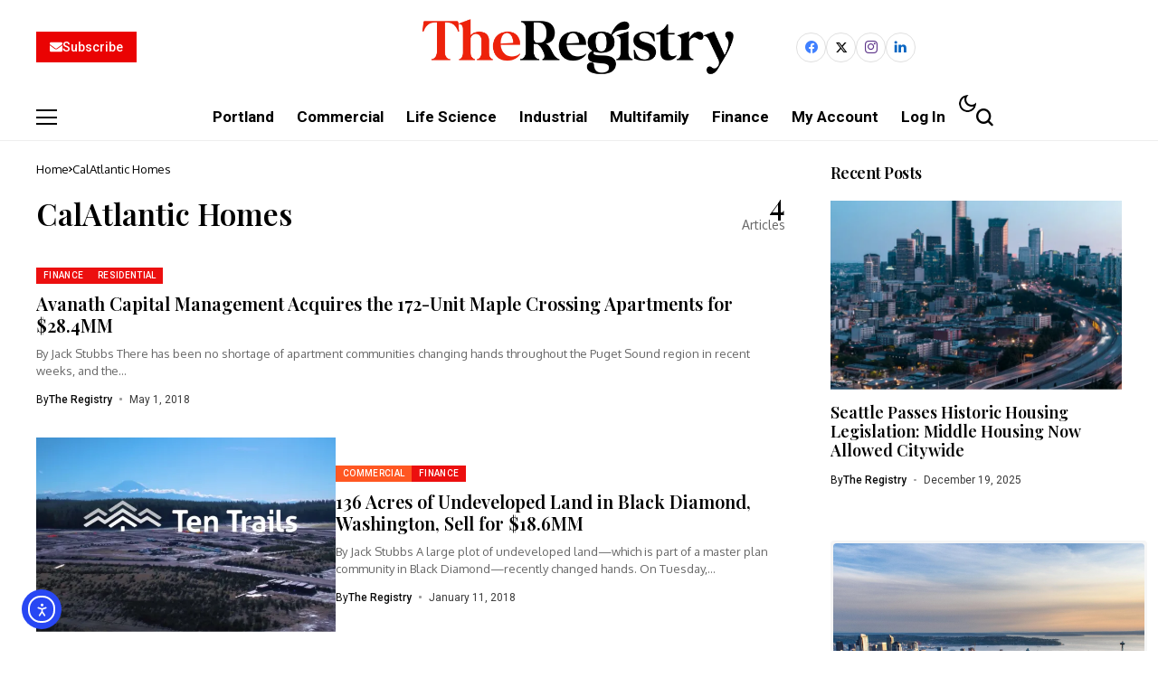

--- FILE ---
content_type: text/html; charset=UTF-8
request_url: https://news.theregistryps.com/tag/calatlantic-homes/
body_size: 36919
content:
<!DOCTYPE html>
<!--[if IE 9 ]><html class="ie ie9" lang="en-US"><![endif]-->
   <html lang="en-US">
      <head>
         <meta charset="UTF-8">
         <meta http-equiv="X-UA-Compatible" content="IE=edge">
         <meta name="viewport" content="width=device-width, initial-scale=1">
         <link rel="preconnect" href="https://fonts.gstatic.com" crossorigin><link rel="preload" as="style" onload="this.onload=null;this.rel='stylesheet'" id="bopea_fonts_url_preload" href="https://fonts.googleapis.com/css?family=Playfair+Display%3A600%7COxygen%3A400%2C700%7CRoboto%3A700%2C%2C500%2C500%2C400%2C&amp;display=swap" crossorigin><noscript><link rel="stylesheet" href="https://fonts.googleapis.com/css?family=Playfair+Display%3A600%7COxygen%3A400%2C700%7CRoboto%3A700%2C%2C500%2C500%2C400%2C&amp;display=swap"></noscript><link rel="profile" href="https://gmpg.org/xfn/11">
                  <meta name='robots' content='index, follow, max-image-preview:large, max-snippet:-1, max-video-preview:-1' />
<script>window._wca = window._wca || [];</script>

	<!-- This site is optimized with the Yoast SEO plugin v26.6 - https://yoast.com/wordpress/plugins/seo/ -->
	<title>CalAtlantic Homes Archives - The Registry Pacific Northwest Real Estate</title>
	<link rel="canonical" href="https://news.theregistryps.com/tag/calatlantic-homes/" />
	<meta property="og:locale" content="en_US" />
	<meta property="og:type" content="article" />
	<meta property="og:title" content="CalAtlantic Homes Archives - The Registry Pacific Northwest Real Estate" />
	<meta property="og:url" content="https://news.theregistryps.com/tag/calatlantic-homes/" />
	<meta property="og:site_name" content="The Registry Pacific Northwest Real Estate" />
	<meta name="twitter:card" content="summary_large_image" />
	<script type="application/ld+json" class="yoast-schema-graph">{"@context":"https://schema.org","@graph":[{"@type":"CollectionPage","@id":"https://news.theregistryps.com/tag/calatlantic-homes/","url":"https://news.theregistryps.com/tag/calatlantic-homes/","name":"CalAtlantic Homes Archives - The Registry Pacific Northwest Real Estate","isPartOf":{"@id":"https://news.theregistryps.com/#website"},"breadcrumb":{"@id":"https://news.theregistryps.com/tag/calatlantic-homes/#breadcrumb"},"inLanguage":"en-US"},{"@type":"BreadcrumbList","@id":"https://news.theregistryps.com/tag/calatlantic-homes/#breadcrumb","itemListElement":[{"@type":"ListItem","position":1,"name":"Home","item":"https://news.theregistryps.com/"},{"@type":"ListItem","position":2,"name":"CalAtlantic Homes"}]},{"@type":"WebSite","@id":"https://news.theregistryps.com/#website","url":"https://news.theregistryps.com/","name":"The Registry Pacific Northwest Real Estate","description":"The Registry Pacific Northwest Real Estate","potentialAction":[{"@type":"SearchAction","target":{"@type":"EntryPoint","urlTemplate":"https://news.theregistryps.com/?s={search_term_string}"},"query-input":{"@type":"PropertyValueSpecification","valueRequired":true,"valueName":"search_term_string"}}],"inLanguage":"en-US"}]}</script>
	<!-- / Yoast SEO plugin. -->


<link rel='dns-prefetch' href='//cdn.elementor.com' />
<link rel='dns-prefetch' href='//stats.wp.com' />
<link rel='dns-prefetch' href='//secure.gravatar.com' />
<link rel='dns-prefetch' href='//www.googletagmanager.com' />
<link rel='dns-prefetch' href='//js.stripe.com' />
<link rel='dns-prefetch' href='//fonts.googleapis.com' />
<link rel='dns-prefetch' href='//v0.wordpress.com' />
<link rel='dns-prefetch' href='//pagead2.googlesyndication.com' />
<link rel='preconnect' href='//i0.wp.com' />
<link rel='preconnect' href='//c0.wp.com' />
<link rel="alternate" type="application/rss+xml" title="The Registry Pacific Northwest Real Estate &raquo; Feed" href="https://news.theregistryps.com/feed/" />
<link rel="alternate" type="application/rss+xml" title="The Registry Pacific Northwest Real Estate &raquo; Comments Feed" href="https://news.theregistryps.com/comments/feed/" />
<link rel="alternate" type="application/rss+xml" title="The Registry Pacific Northwest Real Estate &raquo; CalAtlantic Homes Tag Feed" href="https://news.theregistryps.com/tag/calatlantic-homes/feed/" />
	    
        <meta property="og:image" content="https://i0.wp.com/news.theregistryps.com/wp-content/uploads/2018/05/cropped-WP.jpg?fit=512%2C512&#038;ssl=1">    
        
    <meta property="og:title" content="CalAtlantic Homes Archives - The Registry Pacific Northwest Real Estate">
    <meta property="og:url" content="https://news.theregistryps.com/tag/calatlantic-homes">
    <meta property="og:site_name" content="The Registry Pacific Northwest Real Estate">	
        <style id='wp-img-auto-sizes-contain-inline-css'>
img:is([sizes=auto i],[sizes^="auto," i]){contain-intrinsic-size:3000px 1500px}
/*# sourceURL=wp-img-auto-sizes-contain-inline-css */
</style>
<style id='wp-emoji-styles-inline-css'>

	img.wp-smiley, img.emoji {
		display: inline !important;
		border: none !important;
		box-shadow: none !important;
		height: 1em !important;
		width: 1em !important;
		margin: 0 0.07em !important;
		vertical-align: -0.1em !important;
		background: none !important;
		padding: 0 !important;
	}
/*# sourceURL=wp-emoji-styles-inline-css */
</style>
<link rel='stylesheet' id='wp-block-library-css' href='https://c0.wp.com/c/6.9/wp-includes/css/dist/block-library/style.min.css' media='all' />
<style id='wp-block-library-theme-inline-css'>
.wp-block-audio :where(figcaption){color:#555;font-size:13px;text-align:center}.is-dark-theme .wp-block-audio :where(figcaption){color:#ffffffa6}.wp-block-audio{margin:0 0 1em}.wp-block-code{border:1px solid #ccc;border-radius:4px;font-family:Menlo,Consolas,monaco,monospace;padding:.8em 1em}.wp-block-embed :where(figcaption){color:#555;font-size:13px;text-align:center}.is-dark-theme .wp-block-embed :where(figcaption){color:#ffffffa6}.wp-block-embed{margin:0 0 1em}.blocks-gallery-caption{color:#555;font-size:13px;text-align:center}.is-dark-theme .blocks-gallery-caption{color:#ffffffa6}:root :where(.wp-block-image figcaption){color:#555;font-size:13px;text-align:center}.is-dark-theme :root :where(.wp-block-image figcaption){color:#ffffffa6}.wp-block-image{margin:0 0 1em}.wp-block-pullquote{border-bottom:4px solid;border-top:4px solid;color:currentColor;margin-bottom:1.75em}.wp-block-pullquote :where(cite),.wp-block-pullquote :where(footer),.wp-block-pullquote__citation{color:currentColor;font-size:.8125em;font-style:normal;text-transform:uppercase}.wp-block-quote{border-left:.25em solid;margin:0 0 1.75em;padding-left:1em}.wp-block-quote cite,.wp-block-quote footer{color:currentColor;font-size:.8125em;font-style:normal;position:relative}.wp-block-quote:where(.has-text-align-right){border-left:none;border-right:.25em solid;padding-left:0;padding-right:1em}.wp-block-quote:where(.has-text-align-center){border:none;padding-left:0}.wp-block-quote.is-large,.wp-block-quote.is-style-large,.wp-block-quote:where(.is-style-plain){border:none}.wp-block-search .wp-block-search__label{font-weight:700}.wp-block-search__button{border:1px solid #ccc;padding:.375em .625em}:where(.wp-block-group.has-background){padding:1.25em 2.375em}.wp-block-separator.has-css-opacity{opacity:.4}.wp-block-separator{border:none;border-bottom:2px solid;margin-left:auto;margin-right:auto}.wp-block-separator.has-alpha-channel-opacity{opacity:1}.wp-block-separator:not(.is-style-wide):not(.is-style-dots){width:100px}.wp-block-separator.has-background:not(.is-style-dots){border-bottom:none;height:1px}.wp-block-separator.has-background:not(.is-style-wide):not(.is-style-dots){height:2px}.wp-block-table{margin:0 0 1em}.wp-block-table td,.wp-block-table th{word-break:normal}.wp-block-table :where(figcaption){color:#555;font-size:13px;text-align:center}.is-dark-theme .wp-block-table :where(figcaption){color:#ffffffa6}.wp-block-video :where(figcaption){color:#555;font-size:13px;text-align:center}.is-dark-theme .wp-block-video :where(figcaption){color:#ffffffa6}.wp-block-video{margin:0 0 1em}:root :where(.wp-block-template-part.has-background){margin-bottom:0;margin-top:0;padding:1.25em 2.375em}
/*# sourceURL=/wp-includes/css/dist/block-library/theme.min.css */
</style>
<style id='classic-theme-styles-inline-css'>
/*! This file is auto-generated */
.wp-block-button__link{color:#fff;background-color:#32373c;border-radius:9999px;box-shadow:none;text-decoration:none;padding:calc(.667em + 2px) calc(1.333em + 2px);font-size:1.125em}.wp-block-file__button{background:#32373c;color:#fff;text-decoration:none}
/*# sourceURL=/wp-includes/css/classic-themes.min.css */
</style>
<link rel='stylesheet' id='mediaelement-css' href='https://c0.wp.com/c/6.9/wp-includes/js/mediaelement/mediaelementplayer-legacy.min.css' media='all' />
<link rel='stylesheet' id='wp-mediaelement-css' href='https://c0.wp.com/c/6.9/wp-includes/js/mediaelement/wp-mediaelement.min.css' media='all' />
<style id='jetpack-sharing-buttons-style-inline-css'>
.jetpack-sharing-buttons__services-list{display:flex;flex-direction:row;flex-wrap:wrap;gap:0;list-style-type:none;margin:5px;padding:0}.jetpack-sharing-buttons__services-list.has-small-icon-size{font-size:12px}.jetpack-sharing-buttons__services-list.has-normal-icon-size{font-size:16px}.jetpack-sharing-buttons__services-list.has-large-icon-size{font-size:24px}.jetpack-sharing-buttons__services-list.has-huge-icon-size{font-size:36px}@media print{.jetpack-sharing-buttons__services-list{display:none!important}}.editor-styles-wrapper .wp-block-jetpack-sharing-buttons{gap:0;padding-inline-start:0}ul.jetpack-sharing-buttons__services-list.has-background{padding:1.25em 2.375em}
/*# sourceURL=https://news.theregistryps.com/wp-content/plugins/jetpack/_inc/blocks/sharing-buttons/view.css */
</style>
<style id='global-styles-inline-css'>
:root{--wp--preset--aspect-ratio--square: 1;--wp--preset--aspect-ratio--4-3: 4/3;--wp--preset--aspect-ratio--3-4: 3/4;--wp--preset--aspect-ratio--3-2: 3/2;--wp--preset--aspect-ratio--2-3: 2/3;--wp--preset--aspect-ratio--16-9: 16/9;--wp--preset--aspect-ratio--9-16: 9/16;--wp--preset--color--black: #000000;--wp--preset--color--cyan-bluish-gray: #abb8c3;--wp--preset--color--white: #ffffff;--wp--preset--color--pale-pink: #f78da7;--wp--preset--color--vivid-red: #cf2e2e;--wp--preset--color--luminous-vivid-orange: #ff6900;--wp--preset--color--luminous-vivid-amber: #fcb900;--wp--preset--color--light-green-cyan: #7bdcb5;--wp--preset--color--vivid-green-cyan: #00d084;--wp--preset--color--pale-cyan-blue: #8ed1fc;--wp--preset--color--vivid-cyan-blue: #0693e3;--wp--preset--color--vivid-purple: #9b51e0;--wp--preset--gradient--vivid-cyan-blue-to-vivid-purple: linear-gradient(135deg,rgb(6,147,227) 0%,rgb(155,81,224) 100%);--wp--preset--gradient--light-green-cyan-to-vivid-green-cyan: linear-gradient(135deg,rgb(122,220,180) 0%,rgb(0,208,130) 100%);--wp--preset--gradient--luminous-vivid-amber-to-luminous-vivid-orange: linear-gradient(135deg,rgb(252,185,0) 0%,rgb(255,105,0) 100%);--wp--preset--gradient--luminous-vivid-orange-to-vivid-red: linear-gradient(135deg,rgb(255,105,0) 0%,rgb(207,46,46) 100%);--wp--preset--gradient--very-light-gray-to-cyan-bluish-gray: linear-gradient(135deg,rgb(238,238,238) 0%,rgb(169,184,195) 100%);--wp--preset--gradient--cool-to-warm-spectrum: linear-gradient(135deg,rgb(74,234,220) 0%,rgb(151,120,209) 20%,rgb(207,42,186) 40%,rgb(238,44,130) 60%,rgb(251,105,98) 80%,rgb(254,248,76) 100%);--wp--preset--gradient--blush-light-purple: linear-gradient(135deg,rgb(255,206,236) 0%,rgb(152,150,240) 100%);--wp--preset--gradient--blush-bordeaux: linear-gradient(135deg,rgb(254,205,165) 0%,rgb(254,45,45) 50%,rgb(107,0,62) 100%);--wp--preset--gradient--luminous-dusk: linear-gradient(135deg,rgb(255,203,112) 0%,rgb(199,81,192) 50%,rgb(65,88,208) 100%);--wp--preset--gradient--pale-ocean: linear-gradient(135deg,rgb(255,245,203) 0%,rgb(182,227,212) 50%,rgb(51,167,181) 100%);--wp--preset--gradient--electric-grass: linear-gradient(135deg,rgb(202,248,128) 0%,rgb(113,206,126) 100%);--wp--preset--gradient--midnight: linear-gradient(135deg,rgb(2,3,129) 0%,rgb(40,116,252) 100%);--wp--preset--font-size--small: 13px;--wp--preset--font-size--medium: 20px;--wp--preset--font-size--large: 36px;--wp--preset--font-size--x-large: 42px;--wp--preset--spacing--20: 0.44rem;--wp--preset--spacing--30: 0.67rem;--wp--preset--spacing--40: 1rem;--wp--preset--spacing--50: 1.5rem;--wp--preset--spacing--60: 2.25rem;--wp--preset--spacing--70: 3.38rem;--wp--preset--spacing--80: 5.06rem;--wp--preset--shadow--natural: 6px 6px 9px rgba(0, 0, 0, 0.2);--wp--preset--shadow--deep: 12px 12px 50px rgba(0, 0, 0, 0.4);--wp--preset--shadow--sharp: 6px 6px 0px rgba(0, 0, 0, 0.2);--wp--preset--shadow--outlined: 6px 6px 0px -3px rgb(255, 255, 255), 6px 6px rgb(0, 0, 0);--wp--preset--shadow--crisp: 6px 6px 0px rgb(0, 0, 0);}:where(.is-layout-flex){gap: 0.5em;}:where(.is-layout-grid){gap: 0.5em;}body .is-layout-flex{display: flex;}.is-layout-flex{flex-wrap: wrap;align-items: center;}.is-layout-flex > :is(*, div){margin: 0;}body .is-layout-grid{display: grid;}.is-layout-grid > :is(*, div){margin: 0;}:where(.wp-block-columns.is-layout-flex){gap: 2em;}:where(.wp-block-columns.is-layout-grid){gap: 2em;}:where(.wp-block-post-template.is-layout-flex){gap: 1.25em;}:where(.wp-block-post-template.is-layout-grid){gap: 1.25em;}.has-black-color{color: var(--wp--preset--color--black) !important;}.has-cyan-bluish-gray-color{color: var(--wp--preset--color--cyan-bluish-gray) !important;}.has-white-color{color: var(--wp--preset--color--white) !important;}.has-pale-pink-color{color: var(--wp--preset--color--pale-pink) !important;}.has-vivid-red-color{color: var(--wp--preset--color--vivid-red) !important;}.has-luminous-vivid-orange-color{color: var(--wp--preset--color--luminous-vivid-orange) !important;}.has-luminous-vivid-amber-color{color: var(--wp--preset--color--luminous-vivid-amber) !important;}.has-light-green-cyan-color{color: var(--wp--preset--color--light-green-cyan) !important;}.has-vivid-green-cyan-color{color: var(--wp--preset--color--vivid-green-cyan) !important;}.has-pale-cyan-blue-color{color: var(--wp--preset--color--pale-cyan-blue) !important;}.has-vivid-cyan-blue-color{color: var(--wp--preset--color--vivid-cyan-blue) !important;}.has-vivid-purple-color{color: var(--wp--preset--color--vivid-purple) !important;}.has-black-background-color{background-color: var(--wp--preset--color--black) !important;}.has-cyan-bluish-gray-background-color{background-color: var(--wp--preset--color--cyan-bluish-gray) !important;}.has-white-background-color{background-color: var(--wp--preset--color--white) !important;}.has-pale-pink-background-color{background-color: var(--wp--preset--color--pale-pink) !important;}.has-vivid-red-background-color{background-color: var(--wp--preset--color--vivid-red) !important;}.has-luminous-vivid-orange-background-color{background-color: var(--wp--preset--color--luminous-vivid-orange) !important;}.has-luminous-vivid-amber-background-color{background-color: var(--wp--preset--color--luminous-vivid-amber) !important;}.has-light-green-cyan-background-color{background-color: var(--wp--preset--color--light-green-cyan) !important;}.has-vivid-green-cyan-background-color{background-color: var(--wp--preset--color--vivid-green-cyan) !important;}.has-pale-cyan-blue-background-color{background-color: var(--wp--preset--color--pale-cyan-blue) !important;}.has-vivid-cyan-blue-background-color{background-color: var(--wp--preset--color--vivid-cyan-blue) !important;}.has-vivid-purple-background-color{background-color: var(--wp--preset--color--vivid-purple) !important;}.has-black-border-color{border-color: var(--wp--preset--color--black) !important;}.has-cyan-bluish-gray-border-color{border-color: var(--wp--preset--color--cyan-bluish-gray) !important;}.has-white-border-color{border-color: var(--wp--preset--color--white) !important;}.has-pale-pink-border-color{border-color: var(--wp--preset--color--pale-pink) !important;}.has-vivid-red-border-color{border-color: var(--wp--preset--color--vivid-red) !important;}.has-luminous-vivid-orange-border-color{border-color: var(--wp--preset--color--luminous-vivid-orange) !important;}.has-luminous-vivid-amber-border-color{border-color: var(--wp--preset--color--luminous-vivid-amber) !important;}.has-light-green-cyan-border-color{border-color: var(--wp--preset--color--light-green-cyan) !important;}.has-vivid-green-cyan-border-color{border-color: var(--wp--preset--color--vivid-green-cyan) !important;}.has-pale-cyan-blue-border-color{border-color: var(--wp--preset--color--pale-cyan-blue) !important;}.has-vivid-cyan-blue-border-color{border-color: var(--wp--preset--color--vivid-cyan-blue) !important;}.has-vivid-purple-border-color{border-color: var(--wp--preset--color--vivid-purple) !important;}.has-vivid-cyan-blue-to-vivid-purple-gradient-background{background: var(--wp--preset--gradient--vivid-cyan-blue-to-vivid-purple) !important;}.has-light-green-cyan-to-vivid-green-cyan-gradient-background{background: var(--wp--preset--gradient--light-green-cyan-to-vivid-green-cyan) !important;}.has-luminous-vivid-amber-to-luminous-vivid-orange-gradient-background{background: var(--wp--preset--gradient--luminous-vivid-amber-to-luminous-vivid-orange) !important;}.has-luminous-vivid-orange-to-vivid-red-gradient-background{background: var(--wp--preset--gradient--luminous-vivid-orange-to-vivid-red) !important;}.has-very-light-gray-to-cyan-bluish-gray-gradient-background{background: var(--wp--preset--gradient--very-light-gray-to-cyan-bluish-gray) !important;}.has-cool-to-warm-spectrum-gradient-background{background: var(--wp--preset--gradient--cool-to-warm-spectrum) !important;}.has-blush-light-purple-gradient-background{background: var(--wp--preset--gradient--blush-light-purple) !important;}.has-blush-bordeaux-gradient-background{background: var(--wp--preset--gradient--blush-bordeaux) !important;}.has-luminous-dusk-gradient-background{background: var(--wp--preset--gradient--luminous-dusk) !important;}.has-pale-ocean-gradient-background{background: var(--wp--preset--gradient--pale-ocean) !important;}.has-electric-grass-gradient-background{background: var(--wp--preset--gradient--electric-grass) !important;}.has-midnight-gradient-background{background: var(--wp--preset--gradient--midnight) !important;}.has-small-font-size{font-size: var(--wp--preset--font-size--small) !important;}.has-medium-font-size{font-size: var(--wp--preset--font-size--medium) !important;}.has-large-font-size{font-size: var(--wp--preset--font-size--large) !important;}.has-x-large-font-size{font-size: var(--wp--preset--font-size--x-large) !important;}
:where(.wp-block-post-template.is-layout-flex){gap: 1.25em;}:where(.wp-block-post-template.is-layout-grid){gap: 1.25em;}
:where(.wp-block-term-template.is-layout-flex){gap: 1.25em;}:where(.wp-block-term-template.is-layout-grid){gap: 1.25em;}
:where(.wp-block-columns.is-layout-flex){gap: 2em;}:where(.wp-block-columns.is-layout-grid){gap: 2em;}
:root :where(.wp-block-pullquote){font-size: 1.5em;line-height: 1.6;}
/*# sourceURL=global-styles-inline-css */
</style>
<link rel='stylesheet' id='contact-form-7-css' href='https://news.theregistryps.com/wp-content/plugins/contact-form-7/includes/css/styles.css?ver=6.1.4' media='all' />
<link rel='stylesheet' id='magnific-css' href='https://news.theregistryps.com/wp-content/plugins/displayProduct//plugin/magnific/magnific.css?ver=6.9' media='all' />
<link rel='stylesheet' id='dp_quickview-css' href='https://news.theregistryps.com/wp-content/plugins/displayProduct//plugin/magnific/magnific-custom.css?ver=6.9' media='all' />
<link rel='stylesheet' id='woocommerce-layout-css' href='https://c0.wp.com/p/woocommerce/10.4.2/assets/css/woocommerce-layout.css' media='all' />
<style id='woocommerce-layout-inline-css'>

	.infinite-scroll .woocommerce-pagination {
		display: none;
	}
/*# sourceURL=woocommerce-layout-inline-css */
</style>
<link rel='stylesheet' id='woocommerce-smallscreen-css' href='https://c0.wp.com/p/woocommerce/10.4.2/assets/css/woocommerce-smallscreen.css' media='only screen and (max-width: 768px)' />
<link rel='stylesheet' id='woocommerce-general-css' href='https://c0.wp.com/p/woocommerce/10.4.2/assets/css/woocommerce.css' media='all' />
<style id='woocommerce-inline-inline-css'>
.woocommerce form .form-row .required { visibility: visible; }
/*# sourceURL=woocommerce-inline-inline-css */
</style>
<link rel='stylesheet' id='ea11y-widget-fonts-css' href='https://news.theregistryps.com/wp-content/plugins/pojo-accessibility/assets/build/fonts.css?ver=3.9.1' media='all' />
<link rel='stylesheet' id='ea11y-skip-link-css' href='https://news.theregistryps.com/wp-content/plugins/pojo-accessibility/assets/build/skip-link.css?ver=3.9.1' media='all' />
<link rel='stylesheet' id='issuem-leaky-paywall-css' href='https://news.theregistryps.com/wp-content/plugins/leaky-paywall//css/issuem-leaky-paywall.css?ver=4.22.5' media='all' />
<link rel='stylesheet' id='leaky-paywall-quick-register-css' href='https://news.theregistryps.com/wp-content/plugins/leaky-paywall-quick-register/includes/css/style.css?ver=1.1.7' media='all' />

<link rel='stylesheet' id='bopea_layout-css' href='https://news.theregistryps.com/wp-content/themes/bopea/css/layout.css?ver=1.1.2' media='all' />
<link rel='stylesheet' id='bopea_style-css' href='https://news.theregistryps.com/wp-content/themes/bopea/style.css?ver=1.1.2' media='all' />
<style id='bopea_style-inline-css'>
body.options_dark_skin{ --jl-logo-txt-color: #fff; --jl-logo-txt-side-color: #fff; --jl-logo-txt-foot-color: #fff; --jl-sh-bg: #fff; --jl-menu-ac-color: #ec0f0f; --jl-theme-head-color: #fff; --jl-single-head-color: #fff; --jl-single-h1-color: #fff; --jl-single-h2-color: #fff; --jl-single-h3-color: #fff; --jl-single-h4-color: #fff; --jl-single-h5-color: #fff; --jl-single-h6-color: #fff; --jl-main-color: #ec0f0f; --jl-bg-color: #010617; --jl-boxbg-color: #010617; --jl-txt-color: #FFF; --jl-btn-bg: #454545; --jl-comment-btn-link: #454545; --jl-comment-btn-linkc: #FFF; --jlgdpr-bg: #222; --jlgdpr-color: #FFF; --jl-menu-bg: #000f45; --jl-menu-line-color: #2f2f2f; --jl-menu-color: #ffffff; --jl-menu-hcolor: #ffffff; --jl-sub-bg-color: #222; --jl-sub-menu-color: #FFF; --jl-sub-line-color: #464646; --jl-sub-item-bg: #333; --jl-sub-hcolor: #7118ff; --jl-logo-bg: #111; --jl-logo-color: #FFF; --jl-single-color: #FFF; --jl-single-link-color: #7118ff; --jl-single-link-hcolor: #7118ff; --jl-except-color: #ddd; --jl-meta-color: #ffffff; --jl-post-line-color: #2c2c2c; --jl-author-bg: #454545; --jl-foot-bg: #020D34; --jl-foot-color: #dcdcdc; --jl-foot-link: #ffffff; --jl-foot-hlink: #005aff; --jl-foot-head: #005aff; --jl-foot-line: rgba(136,136,136,0.15); } body.admin-bar{ --jl-stick-abar: 32px; } body{ --jl-canvas-w: 350px; --jl-logo-size: 32px; --jl-logo-size-mob: 30px; --jl-logo-txt-sps: ; --jl-logo-txt-color: #ffffff; --jl-logo-txt-side-color: #000; --jl-logo-txt-foot-color: #000; --jl-img-h: 65%; --jl-sh-bg: #000; --jl-theme-head-color: #000; --jl-single-head-color: #000; --jl-single-h1-color: #000; --jl-single-h2-color: #000; --jl-single-h3-color: #000; --jl-single-h4-color: #000; --jl-single-h5-color: #000; --jl-single-h6-color: #000; --jl-main-width: 1240px; --jl-boxed-p: 30px; --jl-main-color: #ec0f0f; --jl-cat-sk: #ec0f0f; --jl-bg-color: #FFF; --jl-boxbg-color: #FFF; --jl-txt-color: #000; --jl-txt-light: #FFF; --jl-btn-bg: #000; --jl-comment-btn-link: #F1F1F1; --jl-comment-btn-linkc: #000; --jl-desc-light: #ddd; --jl-meta-light: #ffffff; --jl-input-radius: 0px; --jl-input-size: 15px; --jl-button-radius: 0px; --jl-fnav-radius: 0px; --jl-menu-bg: #ffffff; --jl-menu-line-color: #eeeeee; --jl-menu-color: #000000; --jl-menu-hcolor: #000000; --jl-sub-bg-color: #ffffff; --jl-sub-menu-color: #0a0a0a; --jl-sub-line-color: #eeeeee; --jl-sub-m-radius: 8px; --jl-menu-ac-color: #ec0f0f; --jl-menu-ac-height: 3px; --jl-logo-bg: #FFF; --jl-logo-color: #000; --jl-pa-ach: 33px; --jl-pa-ach-excp: 16px; --jl-ache-4col: 25px; --jl-ache-3col: 35px; --jl-ache-2col: 35px; --jl-ach-excp: 13px; --jl-ach-ls-excp: 0em; --jl-ach-lh-excp: 1.5; --jl-excpt-row: 2; --jl-single-title-size: 35px; --jl-sub-title-s: 17px; --jl-subt-max: 100%; --jl-single-color: #282828; --jl-single-link-color: #7118ff; --jl-single-link-hcolor: #7118ff; --jl-except-color: #666; --jl-meta-color: #0a0a0a; --jl-post-line-color: #e0e0e0; --jl-author-bg: rgba(136,136,136,0.1); --jl-post-related-size: 18px; --jl-foot-bg: #f9f9fa; --jl-foot-color: #0a0a0a; --jl-foot-link: #0a0a0a; --jl-foot-hlink: #005aff; --jl-foot-head: #000000; --jl-foot-line: rgba(136,136,136,0.15); --jl-foot-menu-col: 4; --jl-foot-title-size: 18px; --jl-foot-font-size: 14px; --jl-foot-copyright: 13px; --jl-foot-menu-size: 13px; --jl-body-font: Oxygen, Verdana, Geneva, sans-serif; --jl-body-font-size: 14px; --jl-body-font-weight: 400; --jl-body-spacing: 0em; --jl-body-line-height: 1.5; --jl-logo-width: 210px; --jl-m-logo-width: 110px; --jl-s-logo-width: 190px; --jl-fot-logo-width: 110px; --jl-title-font: Playfair Display, Verdana, Geneva, sans-serif; --jl-title-font-weight: 600; --jl-title-transform: none; --jl-title-space: 0em; --jl-title-line-height: 1.2; --jl-title-line-h: 1px; --jl-content-font-size: 17px; --jl-content-spacing: 0em; --jl-content-line-height: 1.6; --jl-sec-menu-height: 65px; --jl-stick-space: 20px; --jl-stick-abar: 0px; --jl-stick-abmob: 46px; --jl-menu-font: Roboto, Verdana, Geneva, sans-serif; --jl-menu-font-size: 17px; --jl-menu-font-weight: 700; --jl-menu-transform: capitalize; --jl-menu-space: 0px; --jl-spacing-menu: 25px; --jl-submenu-font-size: 15px; --jl-submenu-font-weight: 500; --jl-submenu-transform: capitalize; --jl-submenu-space: -0.02em; --jl-sub-item-bg: #f6f6f6; --jl-sub-hcolor: #7118ff; --jl-cat-font-size: 10px; --jl-cat-font-weight: 500; --jl-cat-font-space: 0.03em; --jl-cat-transform: uppercase; --jl-meta-font-size: 12px; --jl-meta-font-ssize: 12px; --jl-meta-font-weight: 400; --jl-meta-a-font-weight: 500; --jl-meta-font-space: 0px; --jl-meta-transform: capitalize; --jl-button-font-size: 14px; --jl-button-font-weight: 500; --jl-button-transform: capitalize; --jl-button-space: 0em; --jl-loadmore-font-size: 13px; --jl-loadmore-font-weight: 500; --jl-loadmore-transform: capitalize; --jl-loadmore-space: 0em; --jl-border-rounded: 0px; --jl-sg-rounded: ; --jl-top-rounded: 0px; --jlgdpr-width: 350px; --jlgdpr-space: 20px; --jlgdpr-radius: 10px; --jlgdpr-padding: 20px; --jlgdpr-pos: flex-start; --jl-cookie-des-size: 13px; --jl-cookie-btn-size: 13px; --jlgdpr-btn: 5px; --jl-cookie-btn-space: 0em; --jl-cookie-btn-transform: capitalize; --jlgdpr-bg: #fff; --jlgdpr-color: #000; --jl-widget-fsize: 18px; --jl-widget-space: -0.03em; --jl-widget-transform: capitalize; } ::selection { background-color: #ec0f0f; color: #FFF; } .jl_rel_posts .jl_imgw { padding-bottom: var(--jl-img-h, 66.66667%) !important; height: unset !important; } .jl_lg_opt .jl_ov_el .jl_fe_text .jl_fe_inner{ position: relative !important; z-index: 1; } .jl_lg_opt .jl_cap_ov.jlcapvv{ z-index: 0; }  .jl_fr12_inner .jl_imgw, .jl_fr7_inner .jl_p_fr7 .jl_imgw, .jl_fr6_inner .jl_cgrid_layout .jl_imgw{ padding-bottom: var(--jl-img-h, 66.66667%); height: unset; } .jl_fe_text{ text-align: var(--jl-t-align, left); } .jl_sifea_img{max-width: fit-content;}  .jl_achv_tpl_list{ --jl-ache-title: 20px; } .jl_achv_tpl_2grid{ --jl-ache-title: 22px; } .jl_achv_tpl_3grid{ --jl-ache-title: 22px; } .jl_achv_tpl_4grid{ --jl-ache-title: 17px; } .jl_achv_tpl_classic{ --jl-ache-title: 35px; } .jl_achv_tpl_2ov{ --jl-ache-title: 23px; } .jl_achv_tpl_3ov{ --jl-ache-title: 22px; } .jl_achv_tpl_4ov{ --jl-ache-title: 18px; }  .jlemw > *{ margin: 0px !important; } .jl_ov_el { background: #222; border-radius: var(--jl-border-rounded); } iframe.instagram-media { margin: 0 auto!important } .twitter-tweet { margin-right: auto; margin-left: auto } .jl_tline .jl_fe_title a, .jl_tline .jl_wc_title a, .jl_tline .woocommerce-loop-product__title a, .jl_tline .jl_navpost .jl_cpost_title, .jl_bgt .jl_fe_title a, .jl_bgt .jl_wc_title a, .jl_bgt .woocommerce-loop-product__title a, .jl_bgt .jl_navpost .jl_cpost_title{ display: inline !important; } body.options_dark_skin #jl_sb_nav{ --jl-bg-color: #010617; --sect-t-color: #fff; --jl-txt-color: #fff; --jl-meta-color: #ddd; --jl-post-line-color: #303041; --jl-theme-head-color: var(--sect-t-color); } #jl_sb_nav{ --jl-bg-color: #ffffff; --sect-t-color: #000; --jl-txt-color: #000; --jl-meta-color: #0a0a0a; --jl-post-line-color: #e9ecef; --jl-theme-head-color: var(--sect-t-color); } .jl_sh_ctericons.jlshcolor li, .jl_sh_ctericons.jlshsc li{ display: flex; align-items: center; } .jl_sh_ctericons.jlshcolor .jl_sh_i, .jl_sh_ctericons.jlshsc .jl_sh_i{ display: flex; } .jl_encanw #jl_sb_nav .logo_small_wrapper a img.jl_logo_n{ opacity: 0; } .jl_encanw #jl_sb_nav .logo_small_wrapper a img.jl_logo_w{ opacity: 1; } .jl_enhew .jlc-hmain-in .logo_small_wrapper a img.jl_logo_n{ opacity: 0; } .jl_enhew .jlc-hmain-in .logo_small_wrapper a img.jl_logo_w{ opacity: 1; } .jl_enstew .jlc-stick-main-in .logo_small_wrapper a img.jl_logo_n{ opacity: 0; } .jl_enstew .jlc-stick-main-in .logo_small_wrapper a img.jl_logo_w{ opacity: 1; } .jl_ovt{ height: 1px; visibility: hidden; margin: 0px; padding: 0px; } .jl_ads_wrap_sec *{ margin: 0px; padding: 0px; } .jl_ads_wrap_sec.jl_head_adsab{align-items:center;}.jl_ads_wrap_sec.jl_head_adsbl{margin-top: 40px; align-items:center;}.jl_ads_wrap_sec.jl_con_adsab{align-items:center;}.jl_ads_wrap_sec.jl_con_adsbl{align-items:center;}.jl_ads_wrap_sec.jl_auth_adsab{margin-top: 40px; align-items:center;}.jl_ads_wrap_sec.jl_auth_adsbl{align-items:center;}.jl_ads_wrap_sec.jl_rel_adsab{align-items:center;}.jl_ads_wrap_sec.jl_rel_adsbl{align-items:center;}.jl_ads_wrap_sec.jl_foot_adsab{margin-bottom: 40px; align-items:center;}.jl_ads_wrap_sec.jl_foot_adsbl{padding: 40px 0px; align-items:center;}.jl_imgw:hover .jl_imgin img, .jl_ov_el:hover .jl_imgin img, .jl_box_info:hover .jl_box_bg img{transform: scale(1.01);}.jlac_smseah.active_search_box{ overflow: unset; } .jlac_smseah.active_search_box .search_header_wrapper .jli-search{ transform: scale(.9); } .jl_shwp{ display: flex; height: 100%; } .jl_ajse{ position: absolute !important; background: var(--jl-sub-bg-color); width: 350px; top: 100% !important; right: 0px; left: auto; padding: 15px 20px; height: unset; box-shadow: 0 0 25px 0 rgba(0,0,0,.08); border-radius: var(--jl-sub-m-radius, 8px); transform: translateY(-0.6rem); } .jl_ajse .searchform_theme{ padding: 0px; float: none !important; position: unset; transform: unset; display: flex; align-items: center; justify-content: space-between; border-radius: 0px; border-bottom: 0px !important; } .jl_ajse .jl_search_head{ width: 100%; display: flex; flex-direction: column; } .jl_ajse.search_form_menu_personal .searchform_theme .search_btn{ float: none; border: 0px !important; height: 30px; font-size: 14px; color: var(--jl-sub-menu-color) !important; } .jl_ajse .jl_shnone{ font-size: 14px; margin: 0px; } .jl_ajse.search_form_menu_personal .searchform_theme .search_btn::-webkit-input-placeholder{ color: var(--jl-sub-menu-color) !important; } .jl_ajse.search_form_menu_personal .searchform_theme .search_btn::-moz-placeholder{ color: var(--jl-sub-menu-color) !important; } .jl_ajse.search_form_menu_personal .searchform_theme .search_btn:-ms-input-placeholder{ color: var(--jl-sub-menu-color) !important; } .jl_ajse.search_form_menu_personal .searchform_theme .search_btn:-moz-placeholder{ color: var(--jl-sub-menu-color) !important; } .jl_ajse .searchform_theme .button{ height: 30px; position: unset; padding: 0px 12px !important; background: var(--jl-main-color) !important; border-radius: var(--jl-sbr, 4px); text-transform: capitalize; font-weight: var(--jl-button-font-weight); font-size: 14px; width: auto; letter-spacing: var(--jl-submenu-space); } .jlc-hmain-w.jl_base_menu .jl_ajse .searchform_theme .button i.jli-search, .jlc-stick-main-w .jl_ajse .searchform_theme .button i.jli-search{ color: #fff !important; font-size: 12px; } .jl_ajse .jl_search_wrap_li{ --jl-img-space: 10px; --jl-img-w: 90px; --jl-smimg-h: 70px; --jl-h-align: left; --jl-t-size: 14px; --jl-txt-color: var(--jl-sub-menu-color) !important; --jl-meta-color: var(--jl-sub-menu-color) !important; --jlrow-gap: 15px; --jl-img-m: 13px; --jl-post-line-color: transparent; } .jl_ajse .jl_search_wrap_li .jl-donut-front{ top: 0px; right: 0px; } .jl_ajse .jl_search_wrap_li .jl_grid_wrap_f{ width: 100%; display: grid; overflow: hidden; grid-template-columns: repeat(1,minmax(0,1fr)); grid-row-gap: var(--jlrow-gap); border-top: 2px solid var(--jl-sub-line-color); padding-top: 20px; margin-top: 10px; margin-bottom: 6px; } .jl_ajse .jl_search_wrap_li .jl_li_in{ flex-direction: row !important; } .jl_ajse .jl_search_wrap_li .jl_li_in .jl_img_holder{ height: 70px !important; -webkit-flex: 0 0 var(--jl-img-w, 180px); -ms-flex: 0 0 var(--jl-img-w, 180px); flex: 0 0 var(--jl-img-w, 180px); width: var(--jl-img-w, 180px); } .jl_ajse .jl_search_wrap_li .jl_li_in .jl_img_holder .jl_imgw{ height: 70px !important; } .jl_ajse .jl_post_meta{ opacity: .5; margin-top: 5px !important; } .jl_ajse .jl_post_meta .jl_author_img_w, .jl_ajse .jl_post_meta .post-date:before{ display: none; } .jl_item_bread i{font-size: inherit;} .logo_link, .logo_link:hover{ font-family: var(--jl-title-font); font-weight: var(--jl-title-font-weight); text-transform: var(--jl-title-transform); letter-spacing: var(--jl-logo-txt-sps); line-height: var(--jl-title-line-height); font-size: var(--jl-logo-size); color: var(--jl-logo-txt-color); } @media only screen and (max-width: 767px) { .logo_link, .logo_link:hover{ font-size: var(--jl-logo-size-mob); } } .logo_link > h1, .logo_link > span{ font-size: inherit; color: var(--jl-logo-txt-color); } .jl_mobile_nav_inner .logo_link, .jl_mobile_nav_inner .logo_link:hover{ color: var(--jl-logo-txt-side-color); } .jl_ft_cw .logo_link, .jl_ft_cw .logo_link:hover{ color: var(--jl-logo-txt-foot-color); } body, p, .jl_fe_des{ letter-spacing: var(--jl-body-spacing); } .jl_content, .jl_content p{ font-size: var(--jl-content-font-size); line-height: var(--jl-content-line-height); letter-spacing: var(--jl-content-spacing); } .jl_vid_mp.jl_livid.sgvpop{ display: flex; } .jl_vid_mp.jl_livid.sgvpop .jl_pop_vid{ position: absolute !important; } .jl_single_tpl7 .jl_vid_mp.jl_livid.sgvpop, .jl_shead_mix9 .jl_vid_mp.jl_livid.sgvpop, .jl_shead_mix12 .jl_vid_mp.jl_livid.sgvpop, .jl_shead_tpl3 .jl_vid_mp.jl_livid.sgvpop{ transform: unset; position: unset; margin: 30px auto 0px auto; } .jl_lb3 .jl_cat_lbl, .jl_lb4 .jl_cat_lbl, .jl_lb5 .jl_cat_lbl, .jl_lb6 .jl_cat_lbl, .jl_lb7 .jl_cat_lbl{ padding: 3px 8px !important; border-radius: 0px !important; } .jlc-container, .jl_shead_tpl4.jl_shead_mix10 .jl_fe_text{max-width: 1240px;} .jl_sli_in .jl_sli_fb{order: 1;} .jl_sli_in .jl_sli_tw{order: 2;} .jl_sli_in .jl_sli_pi{order: 3;} .jl_sli_in .jl_sli_din{order: 4;} .jl_sli_in .jl_sli_wapp{order: 5;} .jl_sli_in .jl_sli_tele{order: 6;} .jl_sli_in .jl_sli_tumblr{order: 7;} .jl_sli_in .jl_sli_line{order: 7;} .jl_sli_in .jl_sli_flip{order: 7;} .jl_sli_in .jl_sli_flip a{background-color: #f52828;} .post_s .jl_sli_w .jl_sli_in .jl_sli_flip a, .jlp_hs .jl_sli_w .jl_sli_in .jl_sli_flip a{color: #f52828;} .jl_sli_in .jl_sli_mil{order: 7;}  .post_sw .jl_sli_in .jl_sli_tele, .jlp_hs .jl_sli_in .jl_sli_tele{display: none !important;}  .post_sw .jl_sli_in .jl_sli_tumblr, .jlp_hs .jl_sli_in .jl_sli_tumblr{display: none !important;} .post_sw .jl_sli_in .jl_sli_line, .jlp_hs .jl_sli_in .jl_sli_line{display: none !important;}  .post_sw .jl_sli_in .jl_sli_mil, .jlp_hs .jl_sli_in .jl_sli_mil{display: none !important;}  .jl_enltxt .logo_small_wrapper_table .logo_small_wrapper .logo_link *{ max-width: unset; width: unset; } .logo_small_wrapper_table .logo_small_wrapper a .jl_logo_w { position: absolute;top: 0px;left: 0px;opacity: 0; } .rtl .logo_small_wrapper_table .logo_small_wrapper a .jl_logo_w{right: 0px;} .logo_small_wrapper_table .logo_small_wrapper .logo_link *{ max-width: var(--jl-logo-width); width: var(--jl-logo-width); } @media only screen and (max-width: 767px) { .logo_small_wrapper_table .logo_small_wrapper .logo_link *{ max-width: var(--jl-m-logo-width) !important; } } .jl_sleft_side .jl_smmain_side{ order: 1; padding-left: 20px; padding-right: 30px; } .jl_sleft_side .jl_smmain_con{ order: 2; } .jl_rd_wrap{ top: 0; } .jl_rd_read{ height: 5px; background-color: #8100ff; background-image: linear-gradient(to right, #ae5eff 0%, #8100ff 100%); } .jl_view_none{display: none !important;} .jl_sifea_img, .jl_smmain_w .swiper-slide-inner{ border-radius: var(--jl-border-rounded); overflow: hidden; } .jl_shead_mix12 .jl_ov_layout, .jl_shead_mix10 .jl_ov_layout, .jl_shead_mix9 .jl_ov_layout{ border-radius: 0px; }   .jl_fot_gwp{ display: flex; width: 100%; justify-content: space-between; align-items: center; margin-top: 25px; } .jl_fot_gwp .jl_post_meta{ margin-top: 0px !important; } .jl_ma_layout .jl-ma-opt:nth-child(2) .jl_fot_gwp .jl_post_meta{ margin-top: 13px !important; } @media only screen and (min-width: 769px) { .jl_ma_layout .jl-ma-opt:nth-child(2) .jl_fot_gwp .jl_post_meta{ margin-top: 0px !important; } } .jl_fot_gwp .jl_fot_sh{ display: flex; } .jl_fot_gwp .jl_fot_sh > span{ display: flex; align-items: center; font-size: 14px; color: #B5B5B5; } .jl_fot_gwp .jl_fot_sh .jl_book_mark.jl_saved_p{ color: var(--jl-main-color); } .jl_fot_gwp .jl_fot_sh .jl_book_mark.jl_saved_p .jli-icon_save:before{ content: "\e901"; } .jl_fot_gwp .jl_fot_sh .jl_fot_share_i{ margin-left: 13px; } .jls_tooltip { position: relative; display: inline-block; cursor: pointer; } .jls_tooltip .jls_tooltip_w{ visibility: hidden; position: absolute; z-index: 1; opacity: 0; transition: opacity .3s; } .jls_tooltip:hover .jls_tooltip_w{ visibility: visible; opacity: 1; } .jls_tooltip .jls_tooltiptext { position: relative; display: flex; text-align: center; padding: 0px; justify-content: center; } .jl_ov_el .jls_tooltip .jls_tooltiptext{ --jl-sh-bg: #fff; } .jls_tooltip-top { padding-bottom: 10px !important; bottom: 100%; left: 50%; margin-left: -50px; } .jls_tooltiptext .jls_tooltip_in{ position: relative; z-index: 2; background: var(--jl-sh-bg); padding: 5px 0px; font-weight: 400; border-radius: 7px; } .jls_tooltip_in .jl_sli_line.jl_shli{ display: none !important; } .jls_tooltip > svg{ width: 0.93em; height: 0.93em; } .jls_tooltip > i{ font-size: 90%; } .jl_share_l_bg .jls_tooltiptext .jl_sli_in{ gap: 3px !important; display: flex; } .jls_tooltip-top .jls_tooltiptext::after { content: ""; position: absolute; bottom: -2px; right: 5px; width: 10px; height: 10px; margin-left: -5px; background-color: var(--jl-sh-bg); z-index: 1; transform: rotate(45deg); } .jl_fot_share_i .jls_tooltip_w{ width: auto; margin-left: 0px; right: 0px; bottom: auto; right: 1px; top: -46px; left: auto; } .jl_fot_share_i .jls_tooltip_w:before{ display:none; } .jl_fot_share_i .jls_tooltip_in{ padding: 6px 8px !important; } .jl_fot_share_i .jls_tooltip_in .post_sw{ display: block; width: auto; } .jl_fot_share_i.jl_share_l_bg.jls_tooltip{ z-index: 10; display: none; margin-left: var(--jl-sh-lp, auto); } .jl_fot_share_i.jl_share_l_bg.jls_tooltip:before{ display: none; } .jls_tooltiptext .jl_shli a{ flex: 0 0 25px; width: 25px !important; height: 25px !important; font-size: 12px !important; display: flex !important; align-items: center !important; justify-content: center !important; color: #fff !important } .jls_tooltiptext .jl_shli:before{ display: none; } .jl_share_l_bg .jls_tooltiptext .jl_sli_in .jl_shli a{ border-radius: 7px !important; color: #fff !important; transition: unset; text-decoration: none !important; } .jls_tooltiptext .single_post_share_icon_post li a i{ margin: 0px; } .jl_fot_gwp .jl_fot_sh .jl_fot_save > i, .jl_fot_gwp .jl_fot_sh .jl_fot_share_i > i{ transition: opacity 0.2s ease 0s; } .jl_fot_gwp .jl_fot_sh .jl_fot_save:hover > i, .jl_fot_gwp .jl_fot_sh .jl_fot_share_i:hover > i{ color: var(--jl-main-color); }   .jl_home_bw .image-post-thumb{ margin-bottom: 30px; } .cat-item-23088 span{background: #00ab4a}.jl_cat_cid_23088{--jl-catc-bg: #00ab4a !important;}.jl_cat_opt4 .jl_cat_opt_w.jl_cat_cid_23088{--jl-catb-bg: #00ab4a !important;}.jl_f_cat .jl_cat23088{--jl-cat-sk: #00ab4a;}.cat-item-12 span{background: #f22717}.jl_cat_cid_12{--jl-catc-bg: #f22717 !important;}.jl_cat_opt4 .jl_cat_opt_w.jl_cat_cid_12{--jl-catb-bg: #f22717 !important;}.jl_f_cat .jl_cat12{--jl-cat-sk: #f22717;}.cat-item-23089 span{background: #f526d6}.jl_cat_cid_23089{--jl-catc-bg: #f526d6 !important;}.jl_cat_opt4 .jl_cat_opt_w.jl_cat_cid_23089{--jl-catb-bg: #f526d6 !important;}.jl_f_cat .jl_cat23089{--jl-cat-sk: #f526d6;}.cat-item-5 span{background: #ff5722}.jl_cat_cid_5{--jl-catc-bg: #ff5722 !important;}.jl_cat_opt4 .jl_cat_opt_w.jl_cat_cid_5{--jl-catb-bg: #ff5722 !important;}.jl_f_cat .jl_cat5{--jl-cat-sk: #ff5722;}.cat-item-15 span{background: #5800ab}.jl_cat_cid_15{--jl-catc-bg: #5800ab !important;}.jl_cat_opt4 .jl_cat_opt_w.jl_cat_cid_15{--jl-catb-bg: #5800ab !important;}.jl_f_cat .jl_cat15{--jl-cat-sk: #5800ab;}.cat-item-139 span{background: #0272f0}.jl_cat_cid_139{--jl-catc-bg: #0272f0 !important;}.jl_cat_opt4 .jl_cat_opt_w.jl_cat_cid_139{--jl-catb-bg: #0272f0 !important;}.jl_f_cat .jl_cat139{--jl-cat-sk: #0272f0;}h1, h2, h3, h4, h5, h6, h1 a, h2 a, h3 a, h4 a, h5 a, h6 a{ color: var(--jl-theme-head-color); } .jl_shead_tpl1 .jl_head_title, .jl_single_tpl6 .jl_shead_tpl1 .jl_head_title, .jl_shead_mix13 .jl_head_title{ color: var(--jl-single-head-color); } .jl_content h1, .content_single_page h1, .jl_content h1 a, .content_single_page h1 a, .jl_content h1 a:hover, .content_single_page h1 a:hover{color: var(--jl-single-h1-color);} .jl_content h2, .content_single_page h2, .jl_content h2 a, .content_single_page h2 a, .jl_content h2 a:hover, .content_single_page h2 a:hover{color: var(--jl-single-h2-color);} .jl_content h3, .content_single_page h3, .jl_content h3 a, .content_single_page h3 a, .jl_content h3 a:hover, .content_single_page h3 a:hover{color: var(--jl-single-h3-color);} .jl_content h4, .content_single_page h4, .jl_content h4 a, .content_single_page h4 a, .jl_content h4 a:hover, .content_single_page h4 a:hover{color: var(--jl-single-h4-color);} .jl_content h5, .content_single_page h5, .jl_content h5 a, .content_single_page h5 a, .jl_content h5 a:hover, .content_single_page h5 a:hover{color: var(--jl-single-h5-color);} .jl_content h6, .content_single_page h6, .jl_content h6 a, .content_single_page h6 a, .jl_content h6 a:hover, .content_single_page h6 a:hover{color: var(--jl-single-h6-color);}  .jl_content h1, .content_single_page h1, .jl_content h2, .content_single_page h2, .jl_content h3, .content_single_page h3, .jl_content h4, .content_single_page h4, .jl_content h5, .content_single_page h5, .jl_content h6, .content_single_page h6{ text-transform: none; letter-spacing: 0em; line-height: 1.2; } @media only screen and (min-width: 1025px) { .jl-h-d{display: none;}     .jl_content h1, .content_single_page h1{font-size: 40px;}     .jl_content h2, .content_single_page h2{font-size: 32px;}     .jl_content h3, .content_single_page h3{font-size: 28px;}     .jl_content h4, .content_single_page h4{font-size: 24px;}     .jl_content h5, .content_single_page h5{font-size: 20px;}     .jl_content h6, .content_single_page h6{font-size: 16px;} } @media only screen and (min-width:768px) and (max-width:1024px) { body{ --jl-single-title-size: 34px; --jl-sub-title-s: 17px; --jl-sg-ext: 0px; --jl-ach-excp: 13px; }     .jl-h-t{display: none;}     .jl_content h1, .content_single_page h1{font-size: 40px;}     .jl_content h2, .content_single_page h2{font-size: 32px;}     .jl_content h3, .content_single_page h3{font-size: 28px;}     .jl_content h4, .content_single_page h4{font-size: 24px;}     .jl_content h5, .content_single_page h5{font-size: 20px;}     .jl_content h6, .content_single_page h6{font-size: 16px;}     body, p{ font-size: 15px}     .jl_content, .jl_content p{ font-size: 15px} } @media only screen and (max-width: 768px) { body{ --jl-single-title-size: 26px; --jl-sub-title-s: 17px; --jl-sg-ext: 0px; --jl-pa-ach: 30px; --jl-pa-ach-excp: 15px; --jl-ach-excp: 13px; --jl-ache-4col: 25px; --jl-ache-3col: 25px; --jl-ache-2col: 25px; --jl-ache-title: 20px; --jl-stp: 30px; --jl-sbp: 30px; --jl-jl-achspc: 30px; --jl-post-related-size: 17px; }     .jl_achv_tpl_list, .jl_achv_tpl_2grid, .jl_achv_tpl_3grid, .jl_achv_tpl_4grid, .jl_achv_tpl_classic, .jl_achv_tpl_2ov, .jl_achv_tpl_3ov, .jl_achv_tpl_4ov{ --jl-ache-title: 20px; }      .jl_achv_tpl_list .jl_fli_wrap .jl_li_in{ --jl-img-w: 100%; --jl-img-space: 20px; --jl-img-h: 56.25%; }     .jl-h-m{display: none;}     .jl_content h1, .content_single_page h1{font-size: 40px;}     .jl_content h2, .content_single_page h2{font-size: 32px;}     .jl_content h3, .content_single_page h3{font-size: 28px;}     .jl_content h4, .content_single_page h4{font-size: 24px;}     .jl_content h5, .content_single_page h5{font-size: 20px;}     .jl_content h6, .content_single_page h6{font-size: 16px;}     body, p, .jl_fe_des{ font-size: 15px}     .jl_content, .jl_content p{ font-size: 15px}     .jl_ajse{width: 300px;}     }
/*# sourceURL=bopea_style-inline-css */
</style>
<link rel='stylesheet' id='glightbox-css' href='https://news.theregistryps.com/wp-content/themes/bopea/css/glightbox.min.css?ver=1.1.2' media='all' />
<link rel='stylesheet' id='swiper-css' href='https://news.theregistryps.com/wp-content/plugins/elementor/assets/lib/swiper/v8/css/swiper.min.css?ver=8.4.5' media='all' />
<link rel='stylesheet' id='bopea-swatches-css' href='https://news.theregistryps.com/wp-content/plugins/bopea-function/inc/woocommerce/swatches/css/swatches.css?ver=6.9' media='all' />
<link rel='stylesheet' id='elementor-frontend-css' href='https://news.theregistryps.com/wp-content/plugins/elementor/assets/css/frontend.min.css?ver=3.33.4' media='all' />
<link rel='stylesheet' id='elementor-post-60312-css' href='https://news.theregistryps.com/wp-content/uploads/elementor/css/post-60312.css?ver=1765844022' media='all' />
<link rel='stylesheet' id='elementor-post-60310-css' href='https://news.theregistryps.com/wp-content/uploads/elementor/css/post-60310.css?ver=1765844023' media='all' />
<link rel='stylesheet' id='elementor-post-60309-css' href='https://news.theregistryps.com/wp-content/uploads/elementor/css/post-60309.css?ver=1765844023' media='all' />
<script type="text/template" id="tmpl-variation-template">
	<div class="woocommerce-variation-description">{{{ data.variation.variation_description }}}</div>
	<div class="woocommerce-variation-price">{{{ data.variation.price_html }}}</div>
	<div class="woocommerce-variation-availability">{{{ data.variation.availability_html }}}</div>
</script>
<script type="text/template" id="tmpl-unavailable-variation-template">
	<p role="alert">Sorry, this product is unavailable. Please choose a different combination.</p>
</script>
<script src="https://c0.wp.com/c/6.9/wp-includes/js/jquery/jquery.min.js" id="jquery-core-js"></script>
<script src="https://c0.wp.com/c/6.9/wp-includes/js/jquery/jquery-migrate.min.js" id="jquery-migrate-js"></script>
<script src="https://news.theregistryps.com/wp-content/plugins/displayProduct//plugin/magnific/magnific.js?ver=6.9" id="magnific-js"></script>
<script id="dp_quickview-js-extra">
var dp_globals = {"gallery_enabled":"1","ajaxurl":"https://news.theregistryps.com/wp-admin/admin-ajax.php","nonce":"d5cfb47363"};
//# sourceURL=dp_quickview-js-extra
</script>
<script src="https://news.theregistryps.com/wp-content/plugins/displayProduct//plugin/magnific/magnific-custom.js?ver=6.9" id="dp_quickview-js"></script>
<script src="https://c0.wp.com/p/woocommerce/10.4.2/assets/js/jquery-blockui/jquery.blockUI.min.js" id="wc-jquery-blockui-js" defer data-wp-strategy="defer"></script>
<script id="wc-add-to-cart-js-extra">
var wc_add_to_cart_params = {"ajax_url":"/wp-admin/admin-ajax.php","wc_ajax_url":"/?wc-ajax=%%endpoint%%","i18n_view_cart":"View cart","cart_url":"https://news.theregistryps.com/cart/","is_cart":"","cart_redirect_after_add":"yes"};
//# sourceURL=wc-add-to-cart-js-extra
</script>
<script src="https://c0.wp.com/p/woocommerce/10.4.2/assets/js/frontend/add-to-cart.min.js" id="wc-add-to-cart-js" defer data-wp-strategy="defer"></script>
<script src="https://c0.wp.com/p/woocommerce/10.4.2/assets/js/js-cookie/js.cookie.min.js" id="wc-js-cookie-js" defer data-wp-strategy="defer"></script>
<script id="woocommerce-js-extra">
var woocommerce_params = {"ajax_url":"/wp-admin/admin-ajax.php","wc_ajax_url":"/?wc-ajax=%%endpoint%%","i18n_password_show":"Show password","i18n_password_hide":"Hide password"};
//# sourceURL=woocommerce-js-extra
</script>
<script src="https://c0.wp.com/p/woocommerce/10.4.2/assets/js/frontend/woocommerce.min.js" id="woocommerce-js" defer data-wp-strategy="defer"></script>
<script src="https://news.theregistryps.com/wp-content/plugins/leaky-paywall-registration-redirect/js/leaky-paywall-registration-redirect.js?ver=1.3.2" id="lp_registration_redirect-js"></script>
<script src="https://stats.wp.com/s-202551.js" id="woocommerce-analytics-js" defer data-wp-strategy="defer"></script>
<script src="https://c0.wp.com/c/6.9/wp-includes/js/underscore.min.js" id="underscore-js"></script>
<script id="wp-util-js-extra">
var _wpUtilSettings = {"ajax":{"url":"/wp-admin/admin-ajax.php"}};
//# sourceURL=wp-util-js-extra
</script>
<script src="https://c0.wp.com/c/6.9/wp-includes/js/wp-util.min.js" id="wp-util-js"></script>
<script id="wc-add-to-cart-variation-js-extra">
var wc_add_to_cart_variation_params = {"wc_ajax_url":"/?wc-ajax=%%endpoint%%","i18n_no_matching_variations_text":"Sorry, no products matched your selection. Please choose a different combination.","i18n_make_a_selection_text":"Please select some product options before adding this product to your cart.","i18n_unavailable_text":"Sorry, this product is unavailable. Please choose a different combination.","i18n_reset_alert_text":"Your selection has been reset. Please select some product options before adding this product to your cart."};
//# sourceURL=wc-add-to-cart-variation-js-extra
</script>
<script src="https://c0.wp.com/p/woocommerce/10.4.2/assets/js/frontend/add-to-cart-variation.min.js" id="wc-add-to-cart-variation-js" defer data-wp-strategy="defer"></script>

<!-- Google tag (gtag.js) snippet added by Site Kit -->
<!-- Google Analytics snippet added by Site Kit -->
<script src="https://www.googletagmanager.com/gtag/js?id=GT-K46J7HX" id="google_gtagjs-js" async></script>
<script id="google_gtagjs-js-after">
window.dataLayer = window.dataLayer || [];function gtag(){dataLayer.push(arguments);}
gtag("set","linker",{"domains":["news.theregistryps.com"]});
gtag("js", new Date());
gtag("set", "developer_id.dZTNiMT", true);
gtag("config", "GT-K46J7HX");
//# sourceURL=google_gtagjs-js-after
</script>
<script src="https://js.stripe.com/v3/?ver=4.22.5" id="stripe-js"></script>
<link rel="https://api.w.org/" href="https://news.theregistryps.com/wp-json/" /><link rel="alternate" title="JSON" type="application/json" href="https://news.theregistryps.com/wp-json/wp/v2/tags/3618" /><link rel="EditURI" type="application/rsd+xml" title="RSD" href="https://news.theregistryps.com/xmlrpc.php?rsd" />


<!-- This site is using AdRotate v5.8.21 Professional to display their advertisements - https://ajdg.solutions/ -->
<!-- AdRotate CSS -->
<style media="screen">
	.g { margin:0px; padding:0px; overflow:hidden; line-height:1; zoom:1; }
	.g img { height:auto; }
	.g-col { position:relative; float:left; }
	.g-col:first-child { margin-left: 0; }
	.g-col:last-child { margin-right: 0; }
	.g-1 { margin:0px 0px 0px 0px; width:100%; max-width:1456px; height:100%; max-height:180px; }
	.g-3 { margin:0px 0px 0px 0px; width:100%; max-width:600px; height:100%; max-height:1200px; }
	.g-4 { margin:0px 0px 0px 0px; width:100%; max-width:600px; height:100%; max-height:1200px; }
	.g-5 { margin:0px 0px 0px 0px; width:100%; max-width:1200px; height:100%; max-height:400px; }
	@media only screen and (max-width: 480px) {
		.g-col, .g-dyn, .g-single { width:100%; margin-left:0; margin-right:0; }
	}
</style>
<!-- /AdRotate CSS -->

<meta name="generator" content="Site Kit by Google 1.168.0" />  <script src="https://cdn.onesignal.com/sdks/web/v16/OneSignalSDK.page.js" defer></script>
  <script>
          window.OneSignalDeferred = window.OneSignalDeferred || [];
          OneSignalDeferred.push(async function(OneSignal) {
            await OneSignal.init({
              appId: "1fceb4bf-16b9-4423-b60f-9e6f58d20ead",
              serviceWorkerOverrideForTypical: true,
              path: "https://news.theregistryps.com/wp-content/plugins/onesignal-free-web-push-notifications/sdk_files/",
              serviceWorkerParam: { scope: "/wp-content/plugins/onesignal-free-web-push-notifications/sdk_files/push/onesignal/" },
              serviceWorkerPath: "OneSignalSDKWorker.js",
            });
          });

          // Unregister the legacy OneSignal service worker to prevent scope conflicts
          if (navigator.serviceWorker) {
            navigator.serviceWorker.getRegistrations().then((registrations) => {
              // Iterate through all registered service workers
              registrations.forEach((registration) => {
                // Check the script URL to identify the specific service worker
                if (registration.active && registration.active.scriptURL.includes('OneSignalSDKWorker.js.php')) {
                  // Unregister the service worker
                  registration.unregister().then((success) => {
                    if (success) {
                      console.log('OneSignalSW: Successfully unregistered:', registration.active.scriptURL);
                    } else {
                      console.log('OneSignalSW: Failed to unregister:', registration.active.scriptURL);
                    }
                  });
                }
              });
            }).catch((error) => {
              console.error('Error fetching service worker registrations:', error);
            });
        }
        </script>
	<style>img#wpstats{display:none}</style>
				<script defer async="async" src="https://www.google.com/recaptcha/api.js?render=6LdC4A8sAAAAAF6rm5eLItXRpUcLMv34xnRSo5cS"></script>
		<script>
			window.onload = (event) => {

				let lpForm = document.getElementById('leaky-paywall-payment-form');

				if (lpForm !== null) {
					grecaptcha.ready(function() {
						grecaptcha.execute('6LdC4A8sAAAAAF6rm5eLItXRpUcLMv34xnRSo5cS', {
							action: 'register'
						}).then(function(token) {

							console.log('token: ' + token);
							let recaptchaResponse = document.getElementById('recaptcha-response');

							if (recaptchaResponse !== null) {
								recaptchaResponse.value = token;
							}

						});
					});
				}

				let lpQrFrom = document.getElementById('leaky-paywall-quick-register');

				if (lpQrFrom !== null) {
					grecaptcha.ready(function() {
						grecaptcha.execute('6LdC4A8sAAAAAF6rm5eLItXRpUcLMv34xnRSo5cS', {
							action: 'register'
						}).then(function(token) {

							console.log('token: ' + token);
							let recaptchaResponse = document.getElementById('recaptcha-response');

							if (recaptchaResponse !== null) {
								recaptchaResponse.value = token;
							}

						});
					});
				}
			};
		</script>
		<style>
			.grecaptcha-badge {
				visibility: hidden;
			}
		</style>
		<noscript><style>.woocommerce-product-gallery{ opacity: 1 !important; }</style></noscript>
	
<!-- Google AdSense meta tags added by Site Kit -->
<meta name="google-adsense-platform-account" content="ca-host-pub-2644536267352236">
<meta name="google-adsense-platform-domain" content="sitekit.withgoogle.com">
<!-- End Google AdSense meta tags added by Site Kit -->
<meta name="generator" content="Elementor 3.33.4; features: e_font_icon_svg, additional_custom_breakpoints; settings: css_print_method-external, google_font-enabled, font_display-swap">
			<style>
				.e-con.e-parent:nth-of-type(n+4):not(.e-lazyloaded):not(.e-no-lazyload),
				.e-con.e-parent:nth-of-type(n+4):not(.e-lazyloaded):not(.e-no-lazyload) * {
					background-image: none !important;
				}
				@media screen and (max-height: 1024px) {
					.e-con.e-parent:nth-of-type(n+3):not(.e-lazyloaded):not(.e-no-lazyload),
					.e-con.e-parent:nth-of-type(n+3):not(.e-lazyloaded):not(.e-no-lazyload) * {
						background-image: none !important;
					}
				}
				@media screen and (max-height: 640px) {
					.e-con.e-parent:nth-of-type(n+2):not(.e-lazyloaded):not(.e-no-lazyload),
					.e-con.e-parent:nth-of-type(n+2):not(.e-lazyloaded):not(.e-no-lazyload) * {
						background-image: none !important;
					}
				}
			</style>
			
<!-- Google AdSense snippet added by Site Kit -->
<script async src="https://pagead2.googlesyndication.com/pagead/js/adsbygoogle.js?client=ca-pub-9442794642868133&amp;host=ca-host-pub-2644536267352236" crossorigin="anonymous"></script>

<!-- End Google AdSense snippet added by Site Kit -->
<link rel="icon" href="https://i0.wp.com/news.theregistryps.com/wp-content/uploads/2018/05/cropped-WP.jpg?fit=32%2C32&#038;ssl=1" sizes="32x32" />
<link rel="icon" href="https://i0.wp.com/news.theregistryps.com/wp-content/uploads/2018/05/cropped-WP.jpg?fit=192%2C192&#038;ssl=1" sizes="192x192" />
<link rel="apple-touch-icon" href="https://i0.wp.com/news.theregistryps.com/wp-content/uploads/2018/05/cropped-WP.jpg?fit=180%2C180&#038;ssl=1" />
<meta name="msapplication-TileImage" content="https://i0.wp.com/news.theregistryps.com/wp-content/uploads/2018/05/cropped-WP.jpg?fit=270%2C270&#038;ssl=1" />
		<style id="wp-custom-css">
			#leaky-paywall-quick-register-form .form-field input {
    background-color: #FFFFFF;
}		</style>
		         
      </head>
      <body class="archive tag tag-calatlantic-homes tag-3618 wp-embed-responsive wp-theme-bopea theme-bopea woocommerce-no-js eio-default ally-default jl_cbgca jlac_smseah jl_spop_single1 jl_share_l_bg jl_mb_nav_pos_left logo_foot_white jl_weg_title jl_sright_side jl_nav_stick jl_nav_active jl_nav_slide mobile_nav_class is-lazyload   jl_en_day_night jl-has-sidebar jl_tline jl_sticky_smart elementor-default elementor-kit-60269">
        		<script>
			const onSkipLinkClick = () => {
				const htmlElement = document.querySelector('html');

				htmlElement.style['scroll-behavior'] = 'smooth';

				setTimeout( () => htmlElement.style['scroll-behavior'] = null, 1000 );
			}
			document.addEventListener("DOMContentLoaded", () => {
				if (!document.querySelector('#content')) {
					document.querySelector('.ea11y-skip-to-content-link').remove();
				}
			});
		</script>
		<nav aria-label="Skip to content navigation">
			<a class="ea11y-skip-to-content-link"
				href="#content"
				tabindex="1"
				onclick="onSkipLinkClick()"
			>
				Skip to content
				<svg width="24" height="24" viewBox="0 0 24 24" fill="none" role="presentation">
					<path d="M18 6V12C18 12.7956 17.6839 13.5587 17.1213 14.1213C16.5587 14.6839 15.7956 15 15 15H5M5 15L9 11M5 15L9 19"
								stroke="black"
								stroke-width="1.5"
								stroke-linecap="round"
								stroke-linejoin="round"
					/>
				</svg>
			</a>
			<div class="ea11y-skip-to-content-backdrop"></div>
		</nav>

		         <div class="options_layout_wrapper jl_clear_at">
         <div class="options_layout_container tp_head_off">
         <header class="jlc-hmain-w jlh-e jl_base_menu jl_md_main">
    		<div data-elementor-type="wp-post" data-elementor-id="60312" class="elementor elementor-60312" data-elementor-post-type="jl_layout">
				<div class="elementor-element elementor-element-1737f1af e-flex e-con-boxed e-con e-parent" data-id="1737f1af" data-element_type="container">
					<div class="e-con-inner">
		<div class="elementor-element elementor-element-330edf1e e-con-full e-flex e-con e-child" data-id="330edf1e" data-element_type="container">
				<div class="elementor-element elementor-element-6dbd7d61 elementor-hidden-desktop elementor-widget elementor-widget-bopea-mobile-menu" data-id="6dbd7d61" data-element_type="widget" data-widget_type="bopea-mobile-menu.default">
				<div class="elementor-widget-container">
					       <div class="menu_mobile_icons_wrap">
       <div class="menu_mobile_icons">
                    <div class="jlm_w"><span class="jlma"></span><span class="jlmb"></span><span class="jlmc"></span></div>
                  </div>
      </div>
    				</div>
				</div>
				<div class="elementor-element elementor-element-43474c69 elementor-hidden-mobile elementor-hidden-tablet elementor-widget elementor-widget-bopea-button" data-id="43474c69" data-element_type="widget" data-widget_type="bopea-button.default">
				<div class="elementor-widget-container">
					        <div class="jl-wid-con">
        <div class="jl-btn-wraper">
                            <a href="https://news.theregistryps.com/subscribe/" class="jlopt-btn jl_bnt_bg jl_bnt_lg">                    
                    <span class="jl_btn_ico"><svg aria-hidden="true" class="e-font-icon-svg e-fas-envelope" viewBox="0 0 512 512" xmlns="http://www.w3.org/2000/svg"><path d="M502.3 190.8c3.9-3.1 9.7-.2 9.7 4.7V400c0 26.5-21.5 48-48 48H48c-26.5 0-48-21.5-48-48V195.6c0-5 5.7-7.8 9.7-4.7 22.4 17.4 52.1 39.5 154.1 113.6 21.1 15.4 56.7 47.8 92.2 47.6 35.7.3 72-32.8 92.3-47.6 102-74.1 131.6-96.3 154-113.7zM256 320c23.2.4 56.6-29.2 73.4-41.4 132.7-96.3 142.8-104.7 173.4-128.7 5.8-4.5 9.2-11.5 9.2-18.9v-19c0-26.5-21.5-48-48-48H48C21.5 64 0 85.5 0 112v19c0 7.4 3.4 14.3 9.2 18.9 30.6 23.9 40.7 32.4 173.4 128.7 16.8 12.2 50.2 41.8 73.4 41.4z"></path></svg></span>                                            <span class="jl_btn_txt">Subscribe</span>
                                    </a>
                        </div>
        </div>
        				</div>
				</div>
				</div>
		<div class="elementor-element elementor-element-5afa610c e-con-full e-flex e-con e-child" data-id="5afa610c" data-element_type="container">
				<div class="elementor-element elementor-element-6b535f7a elementor-widget elementor-widget-bopea-section-logo" data-id="6b535f7a" data-element_type="widget" data-widget_type="bopea-section-logo.default">
				<div class="elementor-widget-container">
					        <div class="logo_small_wrapper_table">
            <div class="logo_small_wrapper">
                                <a class="logo_link" href="https://news.theregistryps.com/" aria-label="The Registry Pacific Northwest Real Estate">
                                <span>
                                                <img class="jl_logo_n" src="https://news.theregistryps.com/wp-content/uploads/2025/09/NEW-2025-Logo-Color-Edited.png" width="1258" height="232" alt="The Registry Pacific Northwest Real Estate" />
                                                                        <img class="jl_logo_w" src="https://news.theregistryps.com/wp-content/uploads/2025/09/NEW-2025-Logo-Black-Edited.png" width="1258" height="232" alt="The Registry Pacific Northwest Real Estate" />
                                            </span>
                </a>
            </div>
        </div>
    				</div>
				</div>
				</div>
		<div class="elementor-element elementor-element-3af62ebb e-con-full e-flex e-con e-child" data-id="3af62ebb" data-element_type="container">
				<div class="elementor-element elementor-element-4da6a277 elementor-hidden-tablet elementor-hidden-mobile elementor-widget elementor-widget-bopea-social-list" data-id="4da6a277" data-element_type="widget" data-widget_type="bopea-social-list.default">
				<div class="elementor-widget-container">
					        
        <ul class="jl_wr_soci jl_sh_ctericons jl_shline">
                        <li class="jl_facebook_url" style="--jl-social-color:#4080FF;">
                <a aria-label="facebook" href="#" target="_blank" rel="nofollow">
                    <span class="jl_sh_i"><i class="jli-facebook"></i></span>
                    <span class="jl_sh_t">Facebook</span>
                    <span class="jl_sh_w">
                    <span class="jl_sh_c">23k</span>
                    <span class="jl_sh_l">Likes</span>
                    </span>
                </a>
            </li>
                                    <li class="jl_twitter_url jl_dk_sc" style="--jl-social-color:var(--jl-social-skin, #000);">
                <a aria-label="X" href="#" target="_blank" rel="nofollow">
                    <span class="jl_sh_i"><i class="jli-x"></i></span>
                    <span class="jl_sh_t"></span>
                    <span class="jl_sh_w">
                    <span class="jl_sh_c">93k</span>
                    <span class="jl_sh_l">Follows</span>
                    </span>
                </a>
            </li>
                                    <li class="jl_instagram_url" style="--jl-social-color:#5e368b;">
                <a aria-label="instagram" href="#" target="_blank" rel="nofollow">
                    <span class="jl_sh_i"><i class="jli-instagram"></i></span>
                    <span class="jl_sh_t">Instagram</span>
                    <span class="jl_sh_w">
                    <span class="jl_sh_c">32k</span>
                    <span class="jl_sh_l">Follows</span>
                    </span>
                </a>
            </li>
                                                                                                            <li class="jl_linkedin_url" style="--jl-social-color:#0a66c2;">
                <a aria-label="LinkedIn" href="#">
                    <span class="jl_sh_i"><i class="jli-linkedin"></i></span>
                    <span class="jl_sh_t">LinkedIn</span>
                    <span class="jl_sh_w">
                    <span class="jl_sh_c">21k</span>
                    <span class="jl_sh_l">Followers</span>
                    </span>
                </a>
            </li>
                                                                                                                                                                        
                                                                        
            
            
            
            
            
            
            
            
            
            
            
            
            
            
                        
        </ul>
        				</div>
				</div>
				<div class="elementor-element elementor-element-1683310d elementor-hidden-desktop elementor-widget elementor-widget-bopea-dark-mode-switch" data-id="1683310d" data-element_type="widget" data-widget_type="bopea-dark-mode-switch.default">
				<div class="elementor-widget-container">
					        <div class="bopea_day_night jl_day_en">
            <span class="jl-night-toggle-icon">
            <span class="jl_moon"><i class="jli-moon"></i></span>
		    <span class="jl_sun"><i class="jli-sun"></i></span>
            </span>
        </div>
        				</div>
				</div>
				<div class="elementor-element elementor-element-56271c61 elementor-hidden-desktop elementor-widget elementor-widget-bopea-search-button" data-id="56271c61" data-element_type="widget" data-widget_type="bopea-search-button.default">
				<div class="elementor-widget-container">
					        <div class="jl_shwp">
        <div class="search_header_wrapper jlce-seach search_form_menu_personal_click">        
                            <i class="jli-search"></i>
                            </div>
                <div class="jl_ajse search_form_menu_personal">
                <div class="jl_search_head jl_search_list">
                        <form method="get" class="searchform_theme" action="https://news.theregistryps.com/">
    <input type="text" placeholder="Type to search..." value="" name="s" class="search_btn" />
    <button type="submit" class="button"><span class="jl_sebtn">Search</span></button>
</form>                                
                        <div class="jl_search_box_li"></div>
                </div>
        </div>
                </div>
        				</div>
				</div>
				</div>
					</div>
				</div>
		<div class="elementor-element elementor-element-3a767dbb elementor-hidden-tablet elementor-hidden-mobile e-flex e-con-boxed e-con e-parent" data-id="3a767dbb" data-element_type="container">
					<div class="e-con-inner">
		<div class="elementor-element elementor-element-6fc2f510 e-con-full e-flex e-con e-child" data-id="6fc2f510" data-element_type="container">
				<div class="elementor-element elementor-element-7cc6d5c elementor-widget elementor-widget-bopea-mobile-menu" data-id="7cc6d5c" data-element_type="widget" data-widget_type="bopea-mobile-menu.default">
				<div class="elementor-widget-container">
					       <div class="menu_mobile_icons_wrap">
       <div class="menu_mobile_icons">
                    <div class="jlm_w"><span class="jlma"></span><span class="jlmb"></span><span class="jlmc"></span></div>
                  </div>
      </div>
    				</div>
				</div>
				</div>
		<div class="elementor-element elementor-element-62b24d9d e-con-full e-flex e-con e-child" data-id="62b24d9d" data-element_type="container">
				<div class="elementor-element elementor-element-714595a9 elementor-widget elementor-widget-bopea-main-menu" data-id="714595a9" data-element_type="widget" data-widget_type="bopea-main-menu.default">
				<div class="elementor-widget-container">
					                
        <div class="navigation_wrapper jl_mb_wp jl_mm_lbt" >            
            <div class="menu-main-menu-container"><ul id="menu-714595a9" class="jl_main_menu jl_mm_box"><li class="menu-item menu-item-type-taxonomy menu-item-object-category"><a href="https://news.theregistryps.com/category/portland/"><span class="jl_mblt">Portland</span></a><li class="menu-item menu-item-type-taxonomy menu-item-object-category"><a href="https://news.theregistryps.com/category/commercial/"><span class="jl_mblt">Commercial</span></a><li class="menu-item menu-item-type-taxonomy menu-item-object-category"><a href="https://news.theregistryps.com/category/life-science/"><span class="jl_mblt">Life Science</span></a><li class="menu-item menu-item-type-taxonomy menu-item-object-category"><a href="https://news.theregistryps.com/category/industrial/"><span class="jl_mblt">Industrial</span></a><li class="menu-item menu-item-type-taxonomy menu-item-object-category"><a href="https://news.theregistryps.com/category/residential/"><span class="jl_mblt">Multifamily</span></a><li class="menu-item menu-item-type-taxonomy menu-item-object-category"><a href="https://news.theregistryps.com/category/finance/"><span class="jl_mblt">Finance</span></a><li class="menu-item menu-item-type-post_type menu-item-object-page"><a href="https://news.theregistryps.com/my-account-2/"><span class="jl_mblt">My Account</span></a><li class="menu-item menu-item-type-custom menu-item-object-custom"><a href="https://news.theregistryps.com/log-in-lp/"><span class="jl_mblt">Log In</span></a></ul></div>        </div>				</div>
				</div>
				</div>
		<div class="elementor-element elementor-element-2be8d815 e-con-full e-flex e-con e-child" data-id="2be8d815" data-element_type="container">
				<div class="elementor-element elementor-element-54105084 elementor-widget elementor-widget-bopea-dark-mode-switch" data-id="54105084" data-element_type="widget" data-widget_type="bopea-dark-mode-switch.default">
				<div class="elementor-widget-container">
					        <div class="bopea_day_night jl_day_en">
            <span class="jl-night-toggle-icon">
            <span class="jl_moon"><i class="jli-moon"></i></span>
		    <span class="jl_sun"><i class="jli-sun"></i></span>
            </span>
        </div>
        				</div>
				</div>
				<div class="elementor-element elementor-element-3027122f elementor-widget elementor-widget-bopea-search-button" data-id="3027122f" data-element_type="widget" data-widget_type="bopea-search-button.default">
				<div class="elementor-widget-container">
					        <div class="jl_shwp">
        <div class="search_header_wrapper jlce-seach search_form_menu_personal_click">        
                            <i class="jli-search"></i>
                            </div>
                <div class="jl_ajse search_form_menu_personal">
                <div class="jl_search_head jl_search_list">
                        <form method="get" class="searchform_theme" action="https://news.theregistryps.com/">
    <input type="text" placeholder="Type to search..." value="" name="s" class="search_btn" />
    <button type="submit" class="button"><span class="jl_sebtn">Search</span></button>
</form>                                
                        <div class="jl_search_box_li"></div>
                </div>
        </div>
                </div>
        				</div>
				</div>
				</div>
					</div>
				</div>
				</div>
		    
</header>
<div class="jlc-stick-main-w jl_cus_sihead jl_r_menu">
    </div>
<div class="jl_block_content">
    <div class="jlc-container">
        <div class="jlc-row">
            <div class="jlc-col-md-8 jl_main_achv jl_hide_line jl_achv_tpl_list">
            <div class="jl_breadcrumbs">                        <span class="jl_item_bread">
                                    <a href="https://news.theregistryps.com">
                                Home                                    </a>
                            </span>
                                            <i class="jli-right-chevron"></i>
                        <span class="jl_item_bread">
                                CalAtlantic Homes                            </span>
                            </div>
                <div class="jl_ache_head"><div class="jl_pc_sec_title"><h1 class="jl_pc_sec_h">CalAtlantic Homes</h1></div>            
            <span class="jl_auth_numw">
                <span class="jl_auth_num h1">4</span>
                <span class="jl_auth_txt">Articles</span>
            </span>
        </div>                <div class="jl_clear_at block-section jl-main-block jl_wrapper_cat " data-page_current= 1 data-blockid= blockid_achise506db40 data-author= none data-page_max= 1 data-pagination= number data-offset= 0 data-order= date_post data-posts_per_page= 12 data-section_style= jl_m_list data-tags= calatlantic-homes >
                 <div class="jl_clear_at">
                    <div class="jl_main_list_cw jl_wrap_eb jl_clear_at jl_lm_list">
                      <div class="jl_fli_wrap jl-roww jl_contain jl-col-row">
                        <div class="jl_clist_layout jl_frsha post-13119 post type-post status-publish format-standard hentry category-finance category-residential tag-avanath-capital-management tag-calatlantic-homes tag-investors-capital-group tag-seattle">
	<div class="jl_li_in">
		                            
		<div class="jl_fe_text">    
			<span class="jl_f_cat jl_lb3"><a class="jl_cat_lbl jl_cat11" href="https://news.theregistryps.com/category/finance/"><span>Finance</span></a><a class="jl_cat_lbl jl_cat2" href="https://news.theregistryps.com/category/residential/"><span>Residential</span></a></span>			<h2 class="h2 jl_fe_title"><a href="https://news.theregistryps.com/avanath-capital-management-acquires-the-172-unit-maple-crossing-apartments-for-28-4mm/">Avanath Capital Management Acquires the 172-Unit Maple Crossing Apartments for $28.4MM</a></h2>
						<p class="jl_fe_des">By Jack Stubbs There has been no shortage of apartment communities changing hands throughout the Puget Sound region in recent weeks, and the... </p>
						<span class="jl_post_meta"><span class="jl_author_img_w">By<a href="https://news.theregistryps.com/author/jack-stubbs/" title="Posts by The Registry" rel="author">The Registry</a></span><span class="post-date">May 1, 2018</span><span class="jl_fot_share_i jl_share_l_bg jls_tooltip"><i class="jli-share"></i><span class="jls_tooltip_w jls_tooltip-top"><span class="jls_tooltiptext"><span class="jls_tooltip_in">                <span class="jl_sli_in">
                    <span class="jl_sli_fb jl_shli"><a class="jl_sshl" href="https://www.facebook.com/sharer.php?u=https%3A%2F%2Fnews.theregistryps.com%2Favanath-capital-management-acquires-the-172-unit-maple-crossing-apartments-for-28-4mm%2F" rel="nofollow"><i class="jli-facebook"></i></a></span>
                    <span class="jl_sli_tw jl_shli"><a class="jl_sshl" href="https://twitter.com/intent/tweet?text=Avanath%20Capital%20Management%20Acquires%20the%20172-Unit%20Maple%20Crossing%20Apartments%20for%20%2428.4MM&amp;url=https%3A%2F%2Fnews.theregistryps.com%2Favanath-capital-management-acquires-the-172-unit-maple-crossing-apartments-for-28-4mm%2F" rel="nofollow"><i class="jli-x"></i></a></span>
                    <span class="jl_sli_pi jl_shli"><a class="jl_sshl" href="https://pinterest.com/pin/create/bookmarklet/?url=https%3A%2F%2Fnews.theregistryps.com%2Favanath-capital-management-acquires-the-172-unit-maple-crossing-apartments-for-28-4mm%2F>&amp;media=" rel="nofollow"><i class="jli-pinterest"></i></a></span>
                    <span class="jl_sli_din jl_shli"><a class="jl_sshl" href="https://www.linkedin.com/shareArticle?url=https%3A%2F%2Fnews.theregistryps.com%2Favanath-capital-management-acquires-the-172-unit-maple-crossing-apartments-for-28-4mm%2F" rel="nofollow"><i class="jli-linkedin"></i></a></span>
                    <span class="jl_sli_wapp jl_shli"><a class="jl_sshl" href="https://api.whatsapp.com/send?text=https%3A%2F%2Fnews.theregistryps.com%2Favanath-capital-management-acquires-the-172-unit-maple-crossing-apartments-for-28-4mm%2F" data-action="share/whatsapp/share" rel="nofollow"><i class="jli-whatsapp"></i></a></span>                                        
                </span>            
    </span></span></span></span></span>                
		</div>
	</div>
</div><div class="jl_clist_layout jl_frsha post-11053 post type-post status-publish format-video has-post-thumbnail hentry category-commercial category-finance tag-calatlantic-group-inc tag-calatlantic-homes tag-oakpointe-communities tag-seattle post_format-post-format-video">
	<div class="jl_li_in">
					<div class="jl_img_holder">
				<div class="jl_imgw jl_radus_e">
				    <div class="jl_imgin">
								<img width="680" height="382" src="https://i0.wp.com/news.theregistryps.com/wp-content/uploads/2018/01/maxresdefault-1.jpg?fit=20%2C11&amp;ssl=1" class="attachment-bopea_layouts size-bopea_layouts jl-lazyload lazyload wp-post-image" alt="11053" decoding="async" data-src="https://i0.wp.com/news.theregistryps.com/wp-content/uploads/2018/01/maxresdefault-1.jpg?fit=680%2C382&amp;ssl=1" /> 
					</div>
				        <div class="video-wrap overlay-media jlemlocal"><video autoplay="autoplay" loop="loop" muted="muted" playsinline><source src="" type="video/mp4"></video></div>				        				        <a class="jl_imgl" href="https://news.theregistryps.com/136-acres-undeveloped-land-black-diamond-washington-sell-18-6mm/"></a>
				</div> 
			</div>
		                            
		<div class="jl_fe_text">    
			<span class="jl_f_cat jl_lb3"><a class="jl_cat_lbl jl_cat5" href="https://news.theregistryps.com/category/commercial/"><span>Commercial</span></a><a class="jl_cat_lbl jl_cat11" href="https://news.theregistryps.com/category/finance/"><span>Finance</span></a></span>			<h2 class="h2 jl_fe_title"><a href="https://news.theregistryps.com/136-acres-undeveloped-land-black-diamond-washington-sell-18-6mm/">136 Acres of Undeveloped Land in Black Diamond, Washington, Sell for $18.6MM</a></h2>
						<p class="jl_fe_des">By Jack Stubbs A large plot of undeveloped land—which is part of a master plan community in Black Diamond—recently changed hands. On Tuesday,... </p>
						<span class="jl_post_meta"><span class="jl_author_img_w">By<a href="https://news.theregistryps.com/author/jack-stubbs/" title="Posts by The Registry" rel="author">The Registry</a></span><span class="post-date">January 11, 2018</span><span class="jl_fot_share_i jl_share_l_bg jls_tooltip"><i class="jli-share"></i><span class="jls_tooltip_w jls_tooltip-top"><span class="jls_tooltiptext"><span class="jls_tooltip_in">                <span class="jl_sli_in">
                    <span class="jl_sli_fb jl_shli"><a class="jl_sshl" href="https://www.facebook.com/sharer.php?u=https%3A%2F%2Fnews.theregistryps.com%2F136-acres-undeveloped-land-black-diamond-washington-sell-18-6mm%2F" rel="nofollow"><i class="jli-facebook"></i></a></span>
                    <span class="jl_sli_tw jl_shli"><a class="jl_sshl" href="https://twitter.com/intent/tweet?text=136%20Acres%20of%20Undeveloped%20Land%20in%20Black%20Diamond%2C%20Washington%2C%20Sell%20for%20%2418.6MM&amp;url=https%3A%2F%2Fnews.theregistryps.com%2F136-acres-undeveloped-land-black-diamond-washington-sell-18-6mm%2F" rel="nofollow"><i class="jli-x"></i></a></span>
                    <span class="jl_sli_pi jl_shli"><a class="jl_sshl" href="https://pinterest.com/pin/create/bookmarklet/?url=https%3A%2F%2Fnews.theregistryps.com%2F136-acres-undeveloped-land-black-diamond-washington-sell-18-6mm%2F>&amp;media=https://i0.wp.com/news.theregistryps.com/wp-content/uploads/2018/01/maxresdefault-1.jpg?fit=1280%2C720&amp;ssl=1" rel="nofollow"><i class="jli-pinterest"></i></a></span>
                    <span class="jl_sli_din jl_shli"><a class="jl_sshl" href="https://www.linkedin.com/shareArticle?url=https%3A%2F%2Fnews.theregistryps.com%2F136-acres-undeveloped-land-black-diamond-washington-sell-18-6mm%2F" rel="nofollow"><i class="jli-linkedin"></i></a></span>
                    <span class="jl_sli_wapp jl_shli"><a class="jl_sshl" href="https://api.whatsapp.com/send?text=https%3A%2F%2Fnews.theregistryps.com%2F136-acres-undeveloped-land-black-diamond-washington-sell-18-6mm%2F" data-action="share/whatsapp/share" rel="nofollow"><i class="jli-whatsapp"></i></a></span>                                        
                </span>            
    </span></span></span></span></span>                
		</div>
	</div>
</div><div class="jl_clist_layout jl_frsha post-7838 post type-post status-publish format-standard has-post-thumbnail hentry category-finance category-residential tag-calatlantic-homes tag-king-county tag-maple-valley tag-oakpointe-communities">
	<div class="jl_li_in">
					<div class="jl_img_holder">
				<div class="jl_imgw jl_radus_e">
				    <div class="jl_imgin">
								<img width="680" height="483" src="https://i0.wp.com/news.theregistryps.com/wp-content/uploads/2017/06/Screen-Shot-2017-06-20-at-10.34.26-AM-e1497980264493.png?fit=20%2C14&amp;ssl=1" class="attachment-bopea_layouts size-bopea_layouts jl-lazyload lazyload wp-post-image" alt="Maple Valley, CalAtlantic, Oakpointe Communities" decoding="async" data-src="https://i0.wp.com/news.theregistryps.com/wp-content/uploads/2017/06/Screen-Shot-2017-06-20-at-10.34.26-AM-e1497980264493.png?fit=680%2C483&amp;ssl=1" /> 
					</div>
				        				        				        <a class="jl_imgl" href="https://news.theregistryps.com/calatlantic-pays-17mm-for-vacant-land-in-maple-valley/"></a>
				</div> 
			</div>
		                            
		<div class="jl_fe_text">    
			<span class="jl_f_cat jl_lb3"><a class="jl_cat_lbl jl_cat11" href="https://news.theregistryps.com/category/finance/"><span>Finance</span></a><a class="jl_cat_lbl jl_cat2" href="https://news.theregistryps.com/category/residential/"><span>Residential</span></a></span>			<h2 class="h2 jl_fe_title"><a href="https://news.theregistryps.com/calatlantic-pays-17mm-for-vacant-land-in-maple-valley/">CalAtlantic Pays $17MM for Vacant Land in Maple Valley</a></h2>
						<p class="jl_fe_des">In the same week that Arlington, VA-based CalAtlantic Homes entered Seattle’s real estate market, the group paid $17,050,000 for vacant land in Maple... </p>
						<span class="jl_post_meta"><span class="jl_author_img_w">By<a href="https://news.theregistryps.com/author/publisher2/" title="Posts by publisher2" rel="author">publisher2</a></span><span class="post-date">June 20, 2017</span><span class="jl_fot_share_i jl_share_l_bg jls_tooltip"><i class="jli-share"></i><span class="jls_tooltip_w jls_tooltip-top"><span class="jls_tooltiptext"><span class="jls_tooltip_in">                <span class="jl_sli_in">
                    <span class="jl_sli_fb jl_shli"><a class="jl_sshl" href="https://www.facebook.com/sharer.php?u=https%3A%2F%2Fnews.theregistryps.com%2Fcalatlantic-pays-17mm-for-vacant-land-in-maple-valley%2F" rel="nofollow"><i class="jli-facebook"></i></a></span>
                    <span class="jl_sli_tw jl_shli"><a class="jl_sshl" href="https://twitter.com/intent/tweet?text=CalAtlantic%20Pays%20%2417MM%20for%20Vacant%20Land%20in%20Maple%20Valley&amp;url=https%3A%2F%2Fnews.theregistryps.com%2Fcalatlantic-pays-17mm-for-vacant-land-in-maple-valley%2F" rel="nofollow"><i class="jli-x"></i></a></span>
                    <span class="jl_sli_pi jl_shli"><a class="jl_sshl" href="https://pinterest.com/pin/create/bookmarklet/?url=https%3A%2F%2Fnews.theregistryps.com%2Fcalatlantic-pays-17mm-for-vacant-land-in-maple-valley%2F>&amp;media=https://i0.wp.com/news.theregistryps.com/wp-content/uploads/2017/06/Screen-Shot-2017-06-20-at-10.34.26-AM-e1497980264493.png?fit=1000%2C711&amp;ssl=1" rel="nofollow"><i class="jli-pinterest"></i></a></span>
                    <span class="jl_sli_din jl_shli"><a class="jl_sshl" href="https://www.linkedin.com/shareArticle?url=https%3A%2F%2Fnews.theregistryps.com%2Fcalatlantic-pays-17mm-for-vacant-land-in-maple-valley%2F" rel="nofollow"><i class="jli-linkedin"></i></a></span>
                    <span class="jl_sli_wapp jl_shli"><a class="jl_sshl" href="https://api.whatsapp.com/send?text=https%3A%2F%2Fnews.theregistryps.com%2Fcalatlantic-pays-17mm-for-vacant-land-in-maple-valley%2F" data-action="share/whatsapp/share" rel="nofollow"><i class="jli-whatsapp"></i></a></span>                                        
                </span>            
    </span></span></span></span></span>                
		</div>
	</div>
</div><div class="jl_clist_layout jl_frsha post-7690 post type-post status-publish format-standard hentry category-industry-news category-news-releases tag-calatlantic-group tag-calatlantic-homes tag-oakpointe-communities tag-puget-sound tag-seattle">
	<div class="jl_li_in">
		                            
		<div class="jl_fe_text">    
			<span class="jl_f_cat jl_lb3"><a class="jl_cat_lbl jl_cat1141" href="https://news.theregistryps.com/category/industry-news/"><span>Industry News</span></a><a class="jl_cat_lbl jl_cat13" href="https://news.theregistryps.com/category/news-releases/"><span>News Releases</span></a></span>			<h2 class="h2 jl_fe_title"><a href="https://news.theregistryps.com/calatlantic-homes-enters-seattle-market/">CalAtlantic Homes Enters Seattle Market</a></h2>
						<p class="jl_fe_des">Acquisition of Homebuilding Operations of Seattle-Based Oakpointe Homes and Ownership and Control of Over 1,750 Homesites ARLINGTON, Va., June 13, 2017 &#8212; CalAtlantic... </p>
						<span class="jl_post_meta"><span class="jl_author_img_w">By<a href="https://news.theregistryps.com/author/publisher9/" title="Posts by The Registry" rel="author">The Registry</a></span><span class="post-date">June 14, 2017</span><span class="jl_fot_share_i jl_share_l_bg jls_tooltip"><i class="jli-share"></i><span class="jls_tooltip_w jls_tooltip-top"><span class="jls_tooltiptext"><span class="jls_tooltip_in">                <span class="jl_sli_in">
                    <span class="jl_sli_fb jl_shli"><a class="jl_sshl" href="https://www.facebook.com/sharer.php?u=https%3A%2F%2Fnews.theregistryps.com%2Fcalatlantic-homes-enters-seattle-market%2F" rel="nofollow"><i class="jli-facebook"></i></a></span>
                    <span class="jl_sli_tw jl_shli"><a class="jl_sshl" href="https://twitter.com/intent/tweet?text=CalAtlantic%20Homes%20Enters%20Seattle%20Market&amp;url=https%3A%2F%2Fnews.theregistryps.com%2Fcalatlantic-homes-enters-seattle-market%2F" rel="nofollow"><i class="jli-x"></i></a></span>
                    <span class="jl_sli_pi jl_shli"><a class="jl_sshl" href="https://pinterest.com/pin/create/bookmarklet/?url=https%3A%2F%2Fnews.theregistryps.com%2Fcalatlantic-homes-enters-seattle-market%2F>&amp;media=" rel="nofollow"><i class="jli-pinterest"></i></a></span>
                    <span class="jl_sli_din jl_shli"><a class="jl_sshl" href="https://www.linkedin.com/shareArticle?url=https%3A%2F%2Fnews.theregistryps.com%2Fcalatlantic-homes-enters-seattle-market%2F" rel="nofollow"><i class="jli-linkedin"></i></a></span>
                    <span class="jl_sli_wapp jl_shli"><a class="jl_sshl" href="https://api.whatsapp.com/send?text=https%3A%2F%2Fnews.theregistryps.com%2Fcalatlantic-homes-enters-seattle-market%2F" data-action="share/whatsapp/share" rel="nofollow"><i class="jli-whatsapp"></i></a></span>                                        
                </span>            
    </span></span></span></span></span>                
		</div>
	</div>
</div>                      </div>                      
                    </div>
                    <nav class="jellywp_pagination"></nav>                </div>
              </div>
            </div>
            <div class="jlc-col-md-4 jl_smmain_side">
              <div class="jl_sidebar_w">
                <div id="bopea_recent_large_widgets-2" class="widget main_post_style"><div class="widget-title"><h2 class="jl_title_c">Recent Posts</h2></div>        <div class="jl_wgli_w">
                                                 
                <div class="jl_cgrid_layout">
                                            <div class="jl_img_holder">
                        <div class="jl_imgw jl_radus_e">
                            <div class="jl_imgin">
                                <img width="680" height="510" src="https://i0.wp.com/news.theregistryps.com/wp-content/uploads/2025/07/josh-hild-Bh59yNHjkRo-unsplash-seattle.jpg?fit=20%2C15&amp;ssl=1" class="attachment-bopea_layouts size-bopea_layouts jl-lazyload lazyload wp-post-image" alt="josh-hild-Bh59yNHjkRo-unsplash-seattle" decoding="async" data-src="https://i0.wp.com/news.theregistryps.com/wp-content/uploads/2025/07/josh-hild-Bh59yNHjkRo-unsplash-seattle.jpg?fit=680%2C510&amp;ssl=1" />                            </div>
                                                                                    <a class="jl_imgl" href="https://news.theregistryps.com/seattle-passes-historic-housing-legislation-middle-housing-now-allowed-citywide/"></a>
                        </div>
                        </div>
                                        <div class="jl_fe_text">
                                                <h3 class="jl_fe_title"><a href="https://news.theregistryps.com/seattle-passes-historic-housing-legislation-middle-housing-now-allowed-citywide/">Seattle Passes Historic Housing Legislation: Middle Housing Now Allowed Citywide</a></h3>
                        <span class="jl_post_meta"><span class="jl_author_img_w">By<a href="https://news.theregistryps.com/author/publisher2019/" title="Posts by The Registry" rel="author">The Registry</a></span><span class="post-date">December 19, 2025</span><span class="jl_fot_share_i jl_share_l_bg jls_tooltip"><i class="jli-share"></i><span class="jls_tooltip_w jls_tooltip-top"><span class="jls_tooltiptext"><span class="jls_tooltip_in">                <span class="jl_sli_in">
                    <span class="jl_sli_fb jl_shli"><a class="jl_sshl" href="https://www.facebook.com/sharer.php?u=https%3A%2F%2Fnews.theregistryps.com%2Fseattle-passes-historic-housing-legislation-middle-housing-now-allowed-citywide%2F" rel="nofollow"><i class="jli-facebook"></i></a></span>
                    <span class="jl_sli_tw jl_shli"><a class="jl_sshl" href="https://twitter.com/intent/tweet?text=Seattle%20Passes%20Historic%20Housing%20Legislation%3A%20Middle%20Housing%20Now%20Allowed%20Citywide&amp;url=https%3A%2F%2Fnews.theregistryps.com%2Fseattle-passes-historic-housing-legislation-middle-housing-now-allowed-citywide%2F" rel="nofollow"><i class="jli-x"></i></a></span>
                    <span class="jl_sli_pi jl_shli"><a class="jl_sshl" href="https://pinterest.com/pin/create/bookmarklet/?url=https%3A%2F%2Fnews.theregistryps.com%2Fseattle-passes-historic-housing-legislation-middle-housing-now-allowed-citywide%2F>&amp;media=https://i0.wp.com/news.theregistryps.com/wp-content/uploads/2025/07/josh-hild-Bh59yNHjkRo-unsplash-seattle.jpg?fit=1600%2C1200&amp;ssl=1" rel="nofollow"><i class="jli-pinterest"></i></a></span>
                    <span class="jl_sli_din jl_shli"><a class="jl_sshl" href="https://www.linkedin.com/shareArticle?url=https%3A%2F%2Fnews.theregistryps.com%2Fseattle-passes-historic-housing-legislation-middle-housing-now-allowed-citywide%2F" rel="nofollow"><i class="jli-linkedin"></i></a></span>
                    <span class="jl_sli_wapp jl_shli"><a class="jl_sshl" href="https://api.whatsapp.com/send?text=https%3A%2F%2Fnews.theregistryps.com%2Fseattle-passes-historic-housing-legislation-middle-housing-now-allowed-citywide%2F" data-action="share/whatsapp/share" rel="nofollow"><i class="jli-whatsapp"></i></a></span>                                        
                </span>            
    </span></span></span></span></span>                    </div>
                </div>              
                    </div>
</div><div id="hrbekyxlvc-2" class="widget hrbekyxlvc"><!-- Error, Ad (n/a) is not available at this time due to schedule/budgeting/geolocation/mobile restrictions! --></div><div id="text-3" class="widget widget_text">			<div class="textwidget"><style>@import url("https://assets.mlcdn.com/fonts.css?version=1762785");</style>
<style>
    /* LOADER */
    .ml-form-embedSubmitLoad {
      display: inline-block;
      width: 20px;
      height: 20px;
    }</p>
<p>    .g-recaptcha {
    transform: scale(1);
    -webkit-transform: scale(1);
    transform-origin: 0 0;
    -webkit-transform-origin: 0 0;
    height: ;
    }</p>
<p>    .sr-only {
      position: absolute;
      width: 1px;
      height: 1px;
      padding: 0;
      margin: -1px;
      overflow: hidden;
      clip: rect(0,0,0,0);
      border: 0;
    }</p>
<p>    .ml-form-embedSubmitLoad:after {
      content: " ";
      display: block;
      width: 11px;
      height: 11px;
      margin: 1px;
      border-radius: 50%;
      border: 4px solid #fff;
    border-color: #ffffff #ffffff #ffffff transparent;
    animation: ml-form-embedSubmitLoad 1.2s linear infinite;
    }
    @keyframes ml-form-embedSubmitLoad {
      0% {
      transform: rotate(0deg);
      }
      100% {
      transform: rotate(360deg);
      }
    }
      #mlb2-18541543.ml-form-embedContainer {
        box-sizing: border-box;
        display: table;
        margin: 0 auto;
        position: static;
        width: 100% !important;
      }
      #mlb2-18541543.ml-form-embedContainer h4,
      #mlb2-18541543.ml-form-embedContainer p,
      #mlb2-18541543.ml-form-embedContainer span,
      #mlb2-18541543.ml-form-embedContainer button {
        text-transform: none !important;
        letter-spacing: normal !important;
      }
      #mlb2-18541543.ml-form-embedContainer .ml-form-embedWrapper {
        background-color: #f6f6f6;</p>
<p>        border-width: 0px;
        border-color: transparent;
        border-radius: 4px;
        border-style: solid;
        box-sizing: border-box;
        display: inline-block !important;
        margin: 0;
        padding: 0;
        position: relative;
              }
      #mlb2-18541543.ml-form-embedContainer .ml-form-embedWrapper.embedPopup,
      #mlb2-18541543.ml-form-embedContainer .ml-form-embedWrapper.embedDefault { width: 400px; }
      #mlb2-18541543.ml-form-embedContainer .ml-form-embedWrapper.embedForm { max-width: 400px; width: 100%; }
      #mlb2-18541543.ml-form-embedContainer .ml-form-align-left { text-align: left; }
      #mlb2-18541543.ml-form-embedContainer .ml-form-align-center { text-align: center; }
      #mlb2-18541543.ml-form-embedContainer .ml-form-align-default { display: table-cell !important; vertical-align: middle !important; text-align: center !important; }
      #mlb2-18541543.ml-form-embedContainer .ml-form-align-right { text-align: right; }
      #mlb2-18541543.ml-form-embedContainer .ml-form-embedWrapper .ml-form-embedHeader img {
        border-top-left-radius: 4px;
        border-top-right-radius: 4px;
        height: auto;
        margin: 0 auto !important;
        max-width: 100%;
        width: 1200px;
      }
      #mlb2-18541543.ml-form-embedContainer .ml-form-embedWrapper .ml-form-embedBody,
      #mlb2-18541543.ml-form-embedContainer .ml-form-embedWrapper .ml-form-successBody {
        padding: 20px 20px 0 20px;
      }
      #mlb2-18541543.ml-form-embedContainer .ml-form-embedWrapper .ml-form-embedBody.ml-form-embedBodyHorizontal {
        padding-bottom: 0;
      }
      #mlb2-18541543.ml-form-embedContainer .ml-form-embedWrapper .ml-form-embedBody .ml-form-embedContent,
      #mlb2-18541543.ml-form-embedContainer .ml-form-embedWrapper .ml-form-successBody .ml-form-successContent {
        text-align: left;
        margin: 0 0 20px 0;
      }
      #mlb2-18541543.ml-form-embedContainer .ml-form-embedWrapper .ml-form-embedBody .ml-form-embedContent h4,
      #mlb2-18541543.ml-form-embedContainer .ml-form-embedWrapper .ml-form-successBody .ml-form-successContent h4 {
        color: #000000;
        font-family: 'Open Sans', Arial, Helvetica, sans-serif;
        font-size: 30px;
        font-weight: 400;
        margin: 0 0 10px 0;
        text-align: left;
        word-break: break-word;
      }
      #mlb2-18541543.ml-form-embedContainer .ml-form-embedWrapper .ml-form-embedBody .ml-form-embedContent p,
      #mlb2-18541543.ml-form-embedContainer .ml-form-embedWrapper .ml-form-successBody .ml-form-successContent p {
        color: #000000;
        font-family: 'Open Sans', Arial, Helvetica, sans-serif;
        font-size: 14px;
        font-weight: 400;
        line-height: 20px;
        margin: 0 0 10px 0;
        text-align: left;
      }
      #mlb2-18541543.ml-form-embedContainer .ml-form-embedWrapper .ml-form-embedBody .ml-form-embedContent ul,
      #mlb2-18541543.ml-form-embedContainer .ml-form-embedWrapper .ml-form-embedBody .ml-form-embedContent ol,
      #mlb2-18541543.ml-form-embedContainer .ml-form-embedWrapper .ml-form-successBody .ml-form-successContent ul,
      #mlb2-18541543.ml-form-embedContainer .ml-form-embedWrapper .ml-form-successBody .ml-form-successContent ol {
        color: #000000;
        font-family: 'Open Sans', Arial, Helvetica, sans-serif;
        font-size: 14px;
      }
      #mlb2-18541543.ml-form-embedContainer .ml-form-embedWrapper .ml-form-embedBody .ml-form-embedContent ol ol,
      #mlb2-18541543.ml-form-embedContainer .ml-form-embedWrapper .ml-form-successBody .ml-form-successContent ol ol {
        list-style-type: lower-alpha;
      }
      #mlb2-18541543.ml-form-embedContainer .ml-form-embedWrapper .ml-form-embedBody .ml-form-embedContent ol ol ol,
      #mlb2-18541543.ml-form-embedContainer .ml-form-embedWrapper .ml-form-successBody .ml-form-successContent ol ol ol {
        list-style-type: lower-roman;
      }
      #mlb2-18541543.ml-form-embedContainer .ml-form-embedWrapper .ml-form-embedBody .ml-form-embedContent p a,
      #mlb2-18541543.ml-form-embedContainer .ml-form-embedWrapper .ml-form-successBody .ml-form-successContent p a {
        color: #000000;
        text-decoration: underline;
      }</p>
<p>      #mlb2-18541543.ml-form-embedContainer .ml-form-embedWrapper .ml-block-form .ml-field-group {
        text-align: left!important;
      }</p>
<p>      #mlb2-18541543.ml-form-embedContainer .ml-form-embedWrapper .ml-block-form .ml-field-group label {
        margin-bottom: 5px;
        color: #333333;
        font-size: 14px;
        font-family: 'Open Sans', Arial, Helvetica, sans-serif;
        font-weight: bold; font-style: normal; text-decoration: none;;
        display: inline-block;
        line-height: 20px;
      }
      #mlb2-18541543.ml-form-embedContainer .ml-form-embedWrapper .ml-form-embedBody .ml-form-embedContent p:last-child,
      #mlb2-18541543.ml-form-embedContainer .ml-form-embedWrapper .ml-form-successBody .ml-form-successContent p:last-child {
        margin: 0;
      }
      #mlb2-18541543.ml-form-embedContainer .ml-form-embedWrapper .ml-form-embedBody form {
        margin: 0;
        width: 100%;
      }
      #mlb2-18541543.ml-form-embedContainer .ml-form-embedWrapper .ml-form-embedBody .ml-form-formContent,
      #mlb2-18541543.ml-form-embedContainer .ml-form-embedWrapper .ml-form-embedBody .ml-form-checkboxRow {
        margin: 0 0 20px 0;
        width: 100%;
      }
      #mlb2-18541543.ml-form-embedContainer .ml-form-embedWrapper .ml-form-embedBody .ml-form-checkboxRow {
        float: left;
      }
      #mlb2-18541543.ml-form-embedContainer .ml-form-embedWrapper .ml-form-embedBody .ml-form-formContent.horozintalForm {
        margin: 0;
        padding: 0 0 20px 0;
        width: 100%;
        height: auto;
        float: left;
      }
      #mlb2-18541543.ml-form-embedContainer .ml-form-embedWrapper .ml-form-embedBody .ml-form-fieldRow {
        margin: 0 0 10px 0;
        width: 100%;
      }
      #mlb2-18541543.ml-form-embedContainer .ml-form-embedWrapper .ml-form-embedBody .ml-form-fieldRow.ml-last-item {
        margin: 0;
      }
      #mlb2-18541543.ml-form-embedContainer .ml-form-embedWrapper .ml-form-embedBody .ml-form-fieldRow.ml-formfieldHorizintal {
        margin: 0;
      }
      #mlb2-18541543.ml-form-embedContainer .ml-form-embedWrapper .ml-form-embedBody .ml-form-fieldRow input {
        background-color: #ffffff !important;
        color: #333333 !important;
        border-color: #cccccc;
        border-radius: 4px !important;
        border-style: solid !important;
        border-width: 1px !important;
        font-family: 'Open Sans', Arial, Helvetica, sans-serif;
        font-size: 14px !important;
        height: auto;
        line-height: 21px !important;
        margin-bottom: 0;
        margin-top: 0;
        margin-left: 0;
        margin-right: 0;
        padding: 10px 10px !important;
        width: 100% !important;
        box-sizing: border-box !important;
        max-width: 100% !important;
      }
      #mlb2-18541543.ml-form-embedContainer .ml-form-embedWrapper .ml-form-embedBody .ml-form-fieldRow input::-webkit-input-placeholder,
      #mlb2-18541543.ml-form-embedContainer .ml-form-embedWrapper .ml-form-embedBody .ml-form-horizontalRow input::-webkit-input-placeholder { color: #333333; }</p>
<p>      #mlb2-18541543.ml-form-embedContainer .ml-form-embedWrapper .ml-form-embedBody .ml-form-fieldRow input::-moz-placeholder,
      #mlb2-18541543.ml-form-embedContainer .ml-form-embedWrapper .ml-form-embedBody .ml-form-horizontalRow input::-moz-placeholder { color: #333333; }</p>
<p>      #mlb2-18541543.ml-form-embedContainer .ml-form-embedWrapper .ml-form-embedBody .ml-form-fieldRow input:-ms-input-placeholder,
      #mlb2-18541543.ml-form-embedContainer .ml-form-embedWrapper .ml-form-embedBody .ml-form-horizontalRow input:-ms-input-placeholder { color: #333333; }</p>
<p>      #mlb2-18541543.ml-form-embedContainer .ml-form-embedWrapper .ml-form-embedBody .ml-form-fieldRow input:-moz-placeholder,
      #mlb2-18541543.ml-form-embedContainer .ml-form-embedWrapper .ml-form-embedBody .ml-form-horizontalRow input:-moz-placeholder { color: #333333; }</p>
<p>      #mlb2-18541543.ml-form-embedContainer .ml-form-embedWrapper .ml-form-embedBody .ml-form-fieldRow textarea, #mlb2-18541543.ml-form-embedContainer .ml-form-embedWrapper .ml-form-embedBody .ml-form-horizontalRow textarea {
        background-color: #ffffff !important;
        color: #333333 !important;
        border-color: #cccccc;
        border-radius: 4px !important;
        border-style: solid !important;
        border-width: 1px !important;
        font-family: 'Open Sans', Arial, Helvetica, sans-serif;
        font-size: 14px !important;
        height: auto;
        line-height: 21px !important;
        margin-bottom: 0;
        margin-top: 0;
        padding: 10px 10px !important;
        width: 100% !important;
        box-sizing: border-box !important;
        max-width: 100% !important;
      }</p>
<p>      #mlb2-18541543.ml-form-embedContainer .ml-form-embedWrapper .ml-form-embedBody .ml-form-fieldRow .custom-radio .custom-control-label::before, #mlb2-18541543.ml-form-embedContainer .ml-form-embedWrapper .ml-form-embedBody .ml-form-horizontalRow .custom-radio .custom-control-label::before, #mlb2-18541543.ml-form-embedContainer .ml-form-embedWrapper .ml-form-embedBody .ml-form-fieldRow .custom-checkbox .custom-control-label::before, #mlb2-18541543.ml-form-embedContainer .ml-form-embedWrapper .ml-form-embedBody .ml-form-horizontalRow .custom-checkbox .custom-control-label::before, #mlb2-18541543.ml-form-embedContainer .ml-form-embedWrapper .ml-form-embedBody .ml-form-embedPermissions .ml-form-embedPermissionsOptionsCheckbox .label-description::before, #mlb2-18541543.ml-form-embedContainer .ml-form-embedWrapper .ml-form-embedBody .ml-form-interestGroupsRow .ml-form-interestGroupsRowCheckbox .label-description::before, #mlb2-18541543.ml-form-embedContainer .ml-form-embedWrapper .ml-form-embedBody .ml-form-checkboxRow .label-description::before {
          border-color: #cccccc!important;
          background-color: #ffffff!important;
      }</p>
<p>      #mlb2-18541543.ml-form-embedContainer .ml-form-embedWrapper .ml-form-embedBody .ml-form-fieldRow input.custom-control-input[type="checkbox"]{
        box-sizing: border-box;
        padding: 0;
        position: absolute;
        z-index: -1;
        opacity: 0;
        margin-top: 5px;
        margin-left: -1.5rem;
        overflow: visible;
      }</p>
<p>      #mlb2-18541543.ml-form-embedContainer .ml-form-embedWrapper .ml-form-embedBody .ml-form-fieldRow .custom-checkbox .custom-control-label::before, #mlb2-18541543.ml-form-embedContainer .ml-form-embedWrapper .ml-form-embedBody .ml-form-horizontalRow .custom-checkbox .custom-control-label::before, #mlb2-18541543.ml-form-embedContainer .ml-form-embedWrapper .ml-form-embedBody .ml-form-embedPermissions .ml-form-embedPermissionsOptionsCheckbox .label-description::before, #mlb2-18541543.ml-form-embedContainer .ml-form-embedWrapper .ml-form-embedBody .ml-form-interestGroupsRow .ml-form-interestGroupsRowCheckbox .label-description::before, #mlb2-18541543.ml-form-embedContainer .ml-form-embedWrapper .ml-form-embedBody .ml-form-checkboxRow .label-description::before {
        border-radius: 4px!important;
      }</p>
<p>      #mlb2-18541543.ml-form-embedContainer .ml-form-embedWrapper .ml-form-embedBody .ml-form-checkboxRow input[type=checkbox]:checked~.label-description::after, #mlb2-18541543.ml-form-embedContainer .ml-form-embedWrapper .ml-form-embedBody .ml-form-embedPermissions .ml-form-embedPermissionsOptionsCheckbox input[type=checkbox]:checked~.label-description::after, #mlb2-18541543.ml-form-embedContainer .ml-form-embedWrapper .ml-form-embedBody .ml-form-fieldRow .custom-checkbox .custom-control-input:checked~.custom-control-label::after, #mlb2-18541543.ml-form-embedContainer .ml-form-embedWrapper .ml-form-embedBody .ml-form-horizontalRow .custom-checkbox .custom-control-input:checked~.custom-control-label::after, #mlb2-18541543.ml-form-embedContainer .ml-form-embedWrapper .ml-form-embedBody .ml-form-interestGroupsRow .ml-form-interestGroupsRowCheckbox input[type=checkbox]:checked~.label-description::after {
        background-image: url("data:image/svg+xml,%3csvg xmlns='http://www.w3.org/2000/svg' viewBox='0 0 8 8'%3e%3cpath fill='%23fff' d='M6.564.75l-3.59 3.612-1.538-1.55L0 4.26 2.974 7.25 8 2.193z'/%3e%3c/svg%3e");
      }</p>
<p>      #mlb2-18541543.ml-form-embedContainer .ml-form-embedWrapper .ml-form-embedBody .ml-form-fieldRow .custom-radio .custom-control-input:checked~.custom-control-label::after, #mlb2-18541543.ml-form-embedContainer .ml-form-embedWrapper .ml-form-embedBody .ml-form-fieldRow .custom-radio .custom-control-input:checked~.custom-control-label::after {
        background-image: url("data:image/svg+xml,%3csvg xmlns='http://www.w3.org/2000/svg' viewBox='-4 -4 8 8'%3e%3ccircle r='3' fill='%23fff'/%3e%3c/svg%3e");
      }</p>
<p>      #mlb2-18541543.ml-form-embedContainer .ml-form-embedWrapper .ml-form-embedBody .ml-form-fieldRow .custom-radio .custom-control-input:checked~.custom-control-label::before, #mlb2-18541543.ml-form-embedContainer .ml-form-embedWrapper .ml-form-embedBody .ml-form-horizontalRow .custom-radio .custom-control-input:checked~.custom-control-label::before, #mlb2-18541543.ml-form-embedContainer .ml-form-embedWrapper .ml-form-embedBody .ml-form-fieldRow .custom-checkbox .custom-control-input:checked~.custom-control-label::before, #mlb2-18541543.ml-form-embedContainer .ml-form-embedWrapper .ml-form-embedBody .ml-form-horizontalRow .custom-checkbox .custom-control-input:checked~.custom-control-label::before, #mlb2-18541543.ml-form-embedContainer .ml-form-embedWrapper .ml-form-embedBody .ml-form-embedPermissions .ml-form-embedPermissionsOptionsCheckbox input[type=checkbox]:checked~.label-description::before, #mlb2-18541543.ml-form-embedContainer .ml-form-embedWrapper .ml-form-embedBody .ml-form-interestGroupsRow .ml-form-interestGroupsRowCheckbox input[type=checkbox]:checked~.label-description::before, #mlb2-18541543.ml-form-embedContainer .ml-form-embedWrapper .ml-form-embedBody .ml-form-checkboxRow input[type=checkbox]:checked~.label-description::before  {
          border-color: #000000!important;
          background-color: #000000!important;
      }</p>
<p>      #mlb2-18541543.ml-form-embedContainer .ml-form-embedWrapper .ml-form-embedBody .ml-form-fieldRow .custom-radio .custom-control-label::before, #mlb2-18541543.ml-form-embedContainer .ml-form-embedWrapper .ml-form-embedBody .ml-form-horizontalRow .custom-radio .custom-control-label::before, #mlb2-18541543.ml-form-embedContainer .ml-form-embedWrapper .ml-form-embedBody .ml-form-fieldRow .custom-radio .custom-control-label::after, #mlb2-18541543.ml-form-embedContainer .ml-form-embedWrapper .ml-form-embedBody .ml-form-horizontalRow .custom-radio .custom-control-label::after, #mlb2-18541543.ml-form-embedContainer .ml-form-embedWrapper .ml-form-embedBody .ml-form-fieldRow .custom-checkbox .custom-control-label::before, #mlb2-18541543.ml-form-embedContainer .ml-form-embedWrapper .ml-form-embedBody .ml-form-fieldRow .custom-checkbox .custom-control-label::after, #mlb2-18541543.ml-form-embedContainer .ml-form-embedWrapper .ml-form-embedBody .ml-form-horizontalRow .custom-checkbox .custom-control-label::before, #mlb2-18541543.ml-form-embedContainer .ml-form-embedWrapper .ml-form-embedBody .ml-form-horizontalRow .custom-checkbox .custom-control-label::after {
           top: 2px;
           box-sizing: border-box;
      }</p>
<p>      #mlb2-18541543.ml-form-embedContainer .ml-form-embedWrapper .ml-form-embedBody .ml-form-embedPermissions .ml-form-embedPermissionsOptionsCheckbox .label-description::before, #mlb2-18541543.ml-form-embedContainer .ml-form-embedWrapper .ml-form-embedBody .ml-form-embedPermissions .ml-form-embedPermissionsOptionsCheckbox .label-description::after, #mlb2-18541543.ml-form-embedContainer .ml-form-embedWrapper .ml-form-embedBody .ml-form-checkboxRow .label-description::before, #mlb2-18541543.ml-form-embedContainer .ml-form-embedWrapper .ml-form-embedBody .ml-form-checkboxRow .label-description::after {
           top: 0px!important;
           box-sizing: border-box!important;
      }</p>
<p>      #mlb2-18541543.ml-form-embedContainer .ml-form-embedWrapper .ml-form-embedBody .ml-form-checkboxRow .label-description::before, #mlb2-18541543.ml-form-embedContainer .ml-form-embedWrapper .ml-form-embedBody .ml-form-checkboxRow .label-description::after {
        top: 0px!important;
           box-sizing: border-box!important;
      }</p>
<p>       #mlb2-18541543.ml-form-embedContainer .ml-form-embedWrapper .ml-form-embedBody .ml-form-interestGroupsRow .ml-form-interestGroupsRowCheckbox .label-description::after {
            top: 0px!important;
            box-sizing: border-box!important;
            position: absolute;
            left: -1.5rem;
            display: block;
            width: 1rem;
            height: 1rem;
            content: "";
       }</p>
<p>      #mlb2-18541543.ml-form-embedContainer .ml-form-embedWrapper .ml-form-embedBody .ml-form-interestGroupsRow .ml-form-interestGroupsRowCheckbox .label-description::before {
        top: 0px!important;
        box-sizing: border-box!important;
      }</p>
<p>      #mlb2-18541543.ml-form-embedContainer .ml-form-embedWrapper .ml-form-embedBody .custom-control-label::before {
          position: absolute;
          top: 4px;
          left: -1.5rem;
          display: block;
          width: 16px;
          height: 16px;
          pointer-events: none;
          content: "";
          background-color: #ffffff;
          border: #adb5bd solid 1px;
          border-radius: 50%;
      }</p>
<p>      #mlb2-18541543.ml-form-embedContainer .ml-form-embedWrapper .ml-form-embedBody .custom-control-label::after {
          position: absolute;
          top: 2px!important;
          left: -1.5rem;
          display: block;
          width: 1rem;
          height: 1rem;
          content: "";
      }</p>
<p>      #mlb2-18541543.ml-form-embedContainer .ml-form-embedWrapper .ml-form-embedBody .ml-form-embedPermissions .ml-form-embedPermissionsOptionsCheckbox .label-description::before, #mlb2-18541543.ml-form-embedContainer .ml-form-embedWrapper .ml-form-embedBody .ml-form-interestGroupsRow .ml-form-interestGroupsRowCheckbox .label-description::before, #mlb2-18541543.ml-form-embedContainer .ml-form-embedWrapper .ml-form-embedBody .ml-form-checkboxRow .label-description::before {
          position: absolute;
          top: 4px;
          left: -1.5rem;
          display: block;
          width: 16px;
          height: 16px;
          pointer-events: none;
          content: "";
          background-color: #ffffff;
          border: #adb5bd solid 1px;
          border-radius: 50%;
      }</p>
<p>      #mlb2-18541543.ml-form-embedContainer .ml-form-embedWrapper .ml-form-embedBody .ml-form-embedPermissions .ml-form-embedPermissionsOptionsCheckbox .label-description::after {
          position: absolute;
          top: 0px!important;
          left: -1.5rem;
          display: block;
          width: 1rem;
          height: 1rem;
          content: "";
      }</p>
<p>      #mlb2-18541543.ml-form-embedContainer .ml-form-embedWrapper .ml-form-embedBody .ml-form-checkboxRow .label-description::after {
          position: absolute;
          top: 0px!important;
          left: -1.5rem;
          display: block;
          width: 1rem;
          height: 1rem;
          content: "";
      }</p>
<p>      #mlb2-18541543.ml-form-embedContainer .ml-form-embedWrapper .ml-form-embedBody .custom-radio .custom-control-label::after {
          background: no-repeat 50%/50% 50%;
      }
      #mlb2-18541543.ml-form-embedContainer .ml-form-embedWrapper .ml-form-embedBody .custom-checkbox .custom-control-label::after, #mlb2-18541543.ml-form-embedContainer .ml-form-embedWrapper .ml-form-embedBody .ml-form-embedPermissions .ml-form-embedPermissionsOptionsCheckbox .label-description::after, #mlb2-18541543.ml-form-embedContainer .ml-form-embedWrapper .ml-form-embedBody .ml-form-interestGroupsRow .ml-form-interestGroupsRowCheckbox .label-description::after, #mlb2-18541543.ml-form-embedContainer .ml-form-embedWrapper .ml-form-embedBody .ml-form-checkboxRow .label-description::after {
          background: no-repeat 50%/50% 50%;
      }</p>
<p>      #mlb2-18541543.ml-form-embedContainer .ml-form-embedWrapper .ml-form-embedBody .ml-form-fieldRow .custom-control, #mlb2-18541543.ml-form-embedContainer .ml-form-embedWrapper .ml-form-embedBody .ml-form-horizontalRow .custom-control {
        position: relative;
        display: block;
        min-height: 1.5rem;
        padding-left: 1.5rem;
      }</p>
<p>      #mlb2-18541543.ml-form-embedContainer .ml-form-embedWrapper .ml-form-embedBody .ml-form-fieldRow .custom-radio .custom-control-input, #mlb2-18541543.ml-form-embedContainer .ml-form-embedWrapper .ml-form-embedBody .ml-form-horizontalRow .custom-radio .custom-control-input, #mlb2-18541543.ml-form-embedContainer .ml-form-embedWrapper .ml-form-embedBody .ml-form-fieldRow .custom-checkbox .custom-control-input, #mlb2-18541543.ml-form-embedContainer .ml-form-embedWrapper .ml-form-embedBody .ml-form-horizontalRow .custom-checkbox .custom-control-input {
          position: absolute;
          z-index: -1;
          opacity: 0;
          box-sizing: border-box;
          padding: 0;
      }</p>
<p>      #mlb2-18541543.ml-form-embedContainer .ml-form-embedWrapper .ml-form-embedBody .ml-form-fieldRow .custom-radio .custom-control-label, #mlb2-18541543.ml-form-embedContainer .ml-form-embedWrapper .ml-form-embedBody .ml-form-horizontalRow .custom-radio .custom-control-label, #mlb2-18541543.ml-form-embedContainer .ml-form-embedWrapper .ml-form-embedBody .ml-form-fieldRow .custom-checkbox .custom-control-label, #mlb2-18541543.ml-form-embedContainer .ml-form-embedWrapper .ml-form-embedBody .ml-form-horizontalRow .custom-checkbox .custom-control-label {
          color: #000000;
          font-size: 12px!important;
          font-family: 'Open Sans', Arial, Helvetica, sans-serif;
          line-height: 22px;
          margin-bottom: 0;
          position: relative;
          vertical-align: top;
          font-style: normal;
          font-weight: 700;
      }</p>
<p>      #mlb2-18541543.ml-form-embedContainer .ml-form-embedWrapper .ml-form-embedBody .ml-form-fieldRow .custom-select, #mlb2-18541543.ml-form-embedContainer .ml-form-embedWrapper .ml-form-embedBody .ml-form-horizontalRow .custom-select {
        background-color: #ffffff !important;
        color: #333333 !important;
        border-color: #cccccc;
        border-radius: 4px !important;
        border-style: solid !important;
        border-width: 1px !important;
        font-family: 'Open Sans', Arial, Helvetica, sans-serif;
        font-size: 14px !important;
        line-height: 20px !important;
        margin-bottom: 0;
        margin-top: 0;
        padding: 10px 28px 10px 12px !important;
        width: 100% !important;
        box-sizing: border-box !important;
        max-width: 100% !important;
        height: auto;
        display: inline-block;
        vertical-align: middle;
        background: url('https://assets.mlcdn.com/ml/images/default/dropdown.svg') no-repeat right .75rem center/8px 10px;
        -webkit-appearance: none;
        -moz-appearance: none;
        appearance: none;
      }</p>
<p>      #mlb2-18541543.ml-form-embedContainer .ml-form-embedWrapper .ml-form-embedBody .ml-form-horizontalRow {
        height: auto;
        width: 100%;
        float: left;
      }
      .ml-form-formContent.horozintalForm .ml-form-horizontalRow .ml-input-horizontal { width: 70%; float: left; }
      .ml-form-formContent.horozintalForm .ml-form-horizontalRow .ml-button-horizontal { width: 30%; float: left; }
      .ml-form-formContent.horozintalForm .ml-form-horizontalRow .ml-button-horizontal.labelsOn { padding-top: 25px;  }
      .ml-form-formContent.horozintalForm .ml-form-horizontalRow .horizontal-fields { box-sizing: border-box; float: left; padding-right: 10px;  }
      #mlb2-18541543.ml-form-embedContainer .ml-form-embedWrapper .ml-form-embedBody .ml-form-horizontalRow input {
        background-color: #ffffff;
        color: #333333;
        border-color: #cccccc;
        border-radius: 4px;
        border-style: solid;
        border-width: 1px;
        font-family: 'Open Sans', Arial, Helvetica, sans-serif;
        font-size: 14px;
        line-height: 20px;
        margin-bottom: 0;
        margin-top: 0;
        padding: 10px 10px;
        width: 100%;
        box-sizing: border-box;
        overflow-y: initial;
      }
      #mlb2-18541543.ml-form-embedContainer .ml-form-embedWrapper .ml-form-embedBody .ml-form-horizontalRow button {
        background-color: #000000 !important;
        border-color: #000000;
        border-style: solid;
        border-width: 1px;
        border-radius: 4px;
        box-shadow: none;
        color: #ffffff !important;
        cursor: pointer;
        font-family: 'Open Sans', Arial, Helvetica, sans-serif;
        font-size: 14px !important;
        font-weight: 700;
        line-height: 20px;
        margin: 0 !important;
        padding: 10px !important;
        width: 100%;
        height: auto;
      }
      #mlb2-18541543.ml-form-embedContainer .ml-form-embedWrapper .ml-form-embedBody .ml-form-horizontalRow button:hover {
        background-color: #333333 !important;
        border-color: #333333 !important;
      }
      #mlb2-18541543.ml-form-embedContainer .ml-form-embedWrapper .ml-form-embedBody .ml-form-checkboxRow input[type="checkbox"] {
        box-sizing: border-box;
        padding: 0;
        position: absolute;
        z-index: -1;
        opacity: 0;
        margin-top: 5px;
        margin-left: -1.5rem;
        overflow: visible;
      }
      #mlb2-18541543.ml-form-embedContainer .ml-form-embedWrapper .ml-form-embedBody .ml-form-checkboxRow .label-description {
        color: #000000;
        display: block;
        font-family: 'Open Sans', Arial, Helvetica, sans-serif;
        font-size: 12px;
        text-align: left;
        margin-bottom: 0;
        position: relative;
        vertical-align: top;
      }
      #mlb2-18541543.ml-form-embedContainer .ml-form-embedWrapper .ml-form-embedBody .ml-form-checkboxRow label {
        font-weight: normal;
        margin: 0;
        padding: 0;
        position: relative;
        display: block;
        min-height: 24px;
        padding-left: 24px;</p>
<p>      }
      #mlb2-18541543.ml-form-embedContainer .ml-form-embedWrapper .ml-form-embedBody .ml-form-checkboxRow label a {
        color: #000000;
        text-decoration: underline;
      }
      #mlb2-18541543.ml-form-embedContainer .ml-form-embedWrapper .ml-form-embedBody .ml-form-checkboxRow label p {
        color: #000000 !important;
        font-family: 'Open Sans', Arial, Helvetica, sans-serif !important;
        font-size: 12px !important;
        font-weight: normal !important;
        line-height: 18px !important;
        padding: 0 !important;
        margin: 0 5px 0 0 !important;
      }
      #mlb2-18541543.ml-form-embedContainer .ml-form-embedWrapper .ml-form-embedBody .ml-form-checkboxRow label p:last-child {
        margin: 0;
      }
      #mlb2-18541543.ml-form-embedContainer .ml-form-embedWrapper .ml-form-embedBody .ml-form-embedSubmit {
        margin: 0 0 20px 0;
        float: left;
        width: 100%;
      }
      #mlb2-18541543.ml-form-embedContainer .ml-form-embedWrapper .ml-form-embedBody .ml-form-embedSubmit button {
        background-color: #000000 !important;
        border: none !important;
        border-radius: 4px !important;
        box-shadow: none !important;
        color: #ffffff !important;
        cursor: pointer;
        font-family: 'Open Sans', Arial, Helvetica, sans-serif !important;
        font-size: 14px !important;
        font-weight: 700 !important;
        line-height: 21px !important;
        height: auto;
        padding: 10px !important;
        width: 100% !important;
        box-sizing: border-box !important;
      }
      #mlb2-18541543.ml-form-embedContainer .ml-form-embedWrapper .ml-form-embedBody .ml-form-embedSubmit button.loading {
        display: none;
      }
      #mlb2-18541543.ml-form-embedContainer .ml-form-embedWrapper .ml-form-embedBody .ml-form-embedSubmit button:hover {
        background-color: #333333 !important;
      }
      .ml-subscribe-close {
        width: 30px;
        height: 30px;
        background: url('https://assets.mlcdn.com/ml/images/default/modal_close.png') no-repeat;
        background-size: 30px;
        cursor: pointer;
        margin-top: -10px;
        margin-right: -10px;
        position: absolute;
        top: 0;
        right: 0;
      }
      .ml-error input, .ml-error textarea, .ml-error select {
        border-color: red!important;
      }</p>
<p>      .ml-error .custom-checkbox-radio-list {
        border: 1px solid red !important;
        border-radius: 4px;
        padding: 10px;
      }</p>
<p>      .ml-error .label-description,
      .ml-error .label-description p,
      .ml-error .label-description p a,
      .ml-error label:first-child {
        color: #ff0000 !important;
      }</p>
<p>      #mlb2-18541543.ml-form-embedContainer .ml-form-embedWrapper .ml-form-embedBody .ml-form-checkboxRow.ml-error .label-description p,
      #mlb2-18541543.ml-form-embedContainer .ml-form-embedWrapper .ml-form-embedBody .ml-form-checkboxRow.ml-error .label-description p:first-letter {
        color: #ff0000 !important;
      }
            @media only screen and (max-width: 400px){</p>
<p>        .ml-form-embedWrapper.embedDefault, .ml-form-embedWrapper.embedPopup { width: 100%!important; }
        .ml-form-formContent.horozintalForm { float: left!important; }
        .ml-form-formContent.horozintalForm .ml-form-horizontalRow { height: auto!important; width: 100%!important; float: left!important; }
        .ml-form-formContent.horozintalForm .ml-form-horizontalRow .ml-input-horizontal { width: 100%!important; }
        .ml-form-formContent.horozintalForm .ml-form-horizontalRow .ml-input-horizontal > div { padding-right: 0px!important; padding-bottom: 10px; }
        .ml-form-formContent.horozintalForm .ml-button-horizontal { width: 100%!important; }
        .ml-form-formContent.horozintalForm .ml-button-horizontal.labelsOn { padding-top: 0px!important; }</p>
<p>      }
    </style>
<style>
      #mlb2-18541543.ml-form-embedContainer .ml-form-embedWrapper .ml-form-embedBody .ml-form-embedPermissions { text-align: left; float: left; width: 100%; }
      #mlb2-18541543.ml-form-embedContainer .ml-form-embedWrapper .ml-form-embedBody .ml-form-embedPermissions .ml-form-embedPermissionsContent {
        margin: 0 0 15px 0;
        text-align: left;
      }
      #mlb2-18541543.ml-form-embedContainer .ml-form-embedWrapper .ml-form-embedBody .ml-form-embedPermissions .ml-form-embedPermissionsContent.horizontal {
        margin: 0 0 15px 0;
      }
      #mlb2-18541543.ml-form-embedContainer .ml-form-embedWrapper .ml-form-embedBody .ml-form-embedPermissions .ml-form-embedPermissionsContent h4 {
        color: #000000;
        font-family: 'Open Sans', Arial, Helvetica, sans-serif;
        font-size: 12px;
        font-weight: 700;
        line-height: 18px;
        margin: 0 0 10px 0;
        word-break: break-word;
      }
      #mlb2-18541543.ml-form-embedContainer .ml-form-embedWrapper .ml-form-embedBody .ml-form-embedPermissions .ml-form-embedPermissionsContent p {
        color: #000000;
        font-family: 'Open Sans', Arial, Helvetica, sans-serif;
        font-size: 12px;
        line-height: 18px;
        margin: 0 0 10px 0;
      }</p>
<p>      #mlb2-18541543.ml-form-embedContainer .ml-form-embedWrapper .ml-form-embedBody .ml-form-embedPermissions .ml-form-embedPermissionsContent.privacy-policy p {
        color: #000000;
        font-family: 'Open Sans', Arial, Helvetica, sans-serif;
        font-size: 12px;
        line-height: 22px;
        margin: 0 0 10px 0;
      }</p>
<p>      #mlb2-18541543.ml-form-embedContainer .ml-form-embedWrapper .ml-form-embedBody .ml-form-embedPermissions .ml-form-embedPermissionsContent.privacy-policy p a {
        color: #000000;
      }</p>
<p>      #mlb2-18541543.ml-form-embedContainer .ml-form-embedWrapper .ml-form-embedBody .ml-form-embedPermissions .ml-form-embedPermissionsContent.privacy-policy p:last-child {
        margin: 0;
      }</p>
<p>      #mlb2-18541543.ml-form-embedContainer .ml-form-embedWrapper .ml-form-embedBody .ml-form-embedPermissions .ml-form-embedPermissionsContent p a {
        color: #000000;
        text-decoration: underline;
      }
      #mlb2-18541543.ml-form-embedContainer .ml-form-embedWrapper .ml-form-embedBody .ml-form-embedPermissions .ml-form-embedPermissionsContent p:last-child { margin: 0 0 15px 0; }
      #mlb2-18541543.ml-form-embedContainer .ml-form-embedWrapper .ml-form-embedBody .ml-form-embedPermissions .ml-form-embedPermissionsOptions {
        margin: 0;
        padding: 0;
      }
      #mlb2-18541543.ml-form-embedContainer .ml-form-embedWrapper .ml-form-embedBody .ml-form-embedPermissions .ml-form-embedPermissionsOptionsCheckbox {
        margin: 0 0 10px 0;
      }
      #mlb2-18541543.ml-form-embedContainer .ml-form-embedWrapper .ml-form-embedBody .ml-form-embedPermissions .ml-form-embedPermissionsOptionsCheckbox:last-child {
        margin: 0;
      }
      #mlb2-18541543.ml-form-embedContainer .ml-form-embedWrapper .ml-form-embedBody .ml-form-embedPermissions .ml-form-embedPermissionsOptionsCheckbox label {
        font-weight: normal;
        margin: 0;
        padding: 0;
        position: relative;
        display: block;
        min-height: 24px;
        padding-left: 24px;
      }
      #mlb2-18541543.ml-form-embedContainer .ml-form-embedWrapper .ml-form-embedBody .ml-form-embedPermissions .ml-form-embedPermissionsOptionsCheckbox .label-description {
        color: #000000;
        font-family: 'Open Sans', Arial, Helvetica, sans-serif;
        font-size: 12px;
        line-height: 18px;
        text-align: left;
        margin-bottom: 0;
        position: relative;
        vertical-align: top;
        font-style: normal;
        font-weight: 700;
      }
      #mlb2-18541543.ml-form-embedContainer .ml-form-embedWrapper .ml-form-embedBody .ml-form-embedPermissions .ml-form-embedPermissionsOptionsCheckbox .description {
        color: #000000;
        font-family: 'Open Sans', Arial, Helvetica, sans-serif;
        font-size: 12px;
        font-style: italic;
        font-weight: 400;
        line-height: 18px;
        margin: 5px 0 0 0;
      }
      #mlb2-18541543.ml-form-embedContainer .ml-form-embedWrapper .ml-form-embedBody .ml-form-embedPermissions .ml-form-embedPermissionsOptionsCheckbox input[type="checkbox"] {
        box-sizing: border-box;
        padding: 0;
        position: absolute;
        z-index: -1;
        opacity: 0;
        margin-top: 5px;
        margin-left: -1.5rem;
        overflow: visible;
      }
      #mlb2-18541543.ml-form-embedContainer .ml-form-embedWrapper .ml-form-embedBody .ml-form-embedPermissions .ml-form-embedMailerLite-GDPR {
        padding-bottom: 20px;
      }
      #mlb2-18541543.ml-form-embedContainer .ml-form-embedWrapper .ml-form-embedBody .ml-form-embedPermissions .ml-form-embedMailerLite-GDPR p {
        color: #000000;
        font-family: 'Open Sans', Arial, Helvetica, sans-serif;
        font-size: 10px;
        line-height: 14px;
        margin: 0;
        padding: 0;
      }
      #mlb2-18541543.ml-form-embedContainer .ml-form-embedWrapper .ml-form-embedBody .ml-form-embedPermissions .ml-form-embedMailerLite-GDPR p a {
        color: #000000;
        text-decoration: underline;</p>
<p>      }
      @media (max-width: 768px) {
        #mlb2-18541543.ml-form-embedContainer .ml-form-embedWrapper .ml-form-embedBody .ml-form-embedPermissions .ml-form-embedPermissionsContent p {
          font-size: 12px !important;
          line-height: 18px !important;
        }
        #mlb2-18541543.ml-form-embedContainer .ml-form-embedWrapper .ml-form-embedBody .ml-form-embedPermissions .ml-form-embedMailerLite-GDPR p {
          font-size: 10px !important;
          line-height: 14px !important;
        }
      }
    </style>
<div id="mlb2-18541543" class="ml-form-embedContainer ml-subscribe-form ml-subscribe-form-18541543">
<div class="ml-form-align-center ">
<div class="ml-form-embedWrapper embedForm">
<div class="ml-form-embedHeader">
<p>              <img decoding="async" data-recalc-dims="1" src="https://i0.wp.com/storage.mlcdn.com/account_image/341872/U6rUFIIFHGtRJEqxUkH2sSOMnF18kEiu5hQPR8ML.png?w=1200&#038;ssl=1" alt="Seattle during the day" border="0" style="display: block;"></p>
<style>
                @media only screen and (max-width: 400px){
                  .ml-form-embedHeader { display: none !important; }
                }
              </style>
</p></div>
<div class="ml-form-embedBody ml-form-embedBodyDefault row-form">
<div class="ml-form-embedContent" style=" ">
<h4>Daily Newsletter Sign-Up</h4>
<p>Signup for news and special announcements!</p>
</p></div>
<form class="ml-block-form" action="https://assets.mailerlite.com/jsonp/341872/forms/134070526111909467/subscribe" data-code="" method="post" target="_blank">
<div class="ml-form-formContent">
<div class="ml-form-fieldRow ml-last-item">
<div class="ml-field-group ml-field-email ml-validate-email ml-validate-required">
<p>                      <!-- input --><br />
                      <input aria-label="email" aria-required="true" type="email" class="form-control" data-inputmask="" name="fields[email]" placeholder="Email" autocomplete="email"><br />
                      <!-- /input --></p>
<p>                      <!-- textarea --></p>
<p>                      <!-- /textarea --></p>
<p>                      <!-- select --></p>
<p>                      <!-- /select --></p>
<p>                      <!-- checkboxes --></p>
<p>            <!-- /checkboxes --></p>
<p>                      <!-- radio --></p>
<p>                      <!-- /radio --></p>
<p>                      <!-- countries --></p>
<p>                      <!-- /countries --></p></div>
</p></div>
</p></div>
<p>              <!-- Privacy policy --></p>
<div class="ml-form-embedPermissions" style="">
<div class="ml-form-embedPermissionsContent default privacy-policy">
<p>You can unsubscribe anytime. For more details, review our Privacy Policy.</p>
</p></div>
</p></div>
<p>              <!-- /Privacy policy --></p>
<div class="ml-form-recaptcha ml-validate-required" style="float: left;">
<style>
  .ml-form-recaptcha {
    margin-bottom: 20px;
  }</p>
<p>  .ml-form-recaptcha.ml-error iframe {
    border: solid 1px #ff0000;
  }</p>
<p>  @media screen and (max-width: 480px) {
    .ml-form-recaptcha {
      width: 220px!important
    }
    .g-recaptcha {
      transform: scale(0.78);
      -webkit-transform: scale(0.78);
      transform-origin: 0 0;
      -webkit-transform-origin: 0 0;
    }
  }
</style>
<p>  <script src="https://www.google.com/recaptcha/api.js"></script></p>
<div class="g-recaptcha" data-sitekey="6Lf1KHQUAAAAAFNKEX1hdSWCS3mRMv4FlFaNslaD"></div>
</div>
<p>              <input type="hidden" name="ml-submit" value="1"></p>
<div class="ml-form-embedSubmit">
<p>                  <button type="submit" class="primary">Subscribe</button></p>
<p>                <button disabled="disabled" style="display: none;" type="button" class="loading"></p>
<div class="ml-form-embedSubmitLoad"></div>
<p>                  <span class="sr-only">Loading&#8230;</span><br />
                </button>
              </div>
<p>              <input type="hidden" name="anticsrf" value="true"><br />
            </form>
</p></div>
<div class="ml-form-successBody row-success" style="display: none">
<div class="ml-form-successContent">
<h4>Thank you!</h4>
<p>You have successfully joined our subscriber list.</p>
</p></div>
</p></div>
</p></div>
</p></div>
</p></div>
<p>  <script>
    function ml_webform_success_18541543() {
      var $ = ml_jQuery || jQuery;
      $('.ml-subscribe-form-18541543 .row-success').show();
      $('.ml-subscribe-form-18541543 .row-form').hide();
    }
      </script></p>
<p>      <script src="https://groot.mailerlite.com/js/w/webforms.min.js?v176e10baa5e7ed80d35ae235be3d5024"></script><br />
        <script>
            fetch("https://assets.mailerlite.com/jsonp/341872/forms/134070526111909467/takel")
        </script></p>
</div>
		</div><div id="bopea_recent_large_widgets-3" class="widget main_post_style"><div class="widget-title"><h2 class="jl_title_c">Recent Posts</h2></div>        <div class="jl_wgli_w">
                                                 
                <div class="jl_cgrid_layout">
                                            <div class="jl_img_holder">
                        <div class="jl_imgw jl_radus_e">
                            <div class="jl_imgin">
                                <img width="680" height="451" src="https://i0.wp.com/news.theregistryps.com/wp-content/uploads/2024/09/naomi-hebert-2dcYhvbHV-M-unsplash.jpg?fit=20%2C13&amp;ssl=1" class="attachment-bopea_layouts size-bopea_layouts jl-lazyload lazyload wp-post-image" alt="naomi-hebert-2dcYhvbHV-M-unsplash" decoding="async" data-src="https://i0.wp.com/news.theregistryps.com/wp-content/uploads/2024/09/naomi-hebert-2dcYhvbHV-M-unsplash.jpg?fit=680%2C451&amp;ssl=1" />                            </div>
                                                                                    <a class="jl_imgl" href="https://news.theregistryps.com/the-springs-living-acquires-87-unit-happy-valley-senior-community-for-20-8mm/"></a>
                        </div>
                        </div>
                                        <div class="jl_fe_text">
                                                <h3 class="jl_fe_title"><a href="https://news.theregistryps.com/the-springs-living-acquires-87-unit-happy-valley-senior-community-for-20-8mm/">The Springs Living Acquires 87-Unit Happy Valley Senior Community for $20.8MM</a></h3>
                        <span class="jl_post_meta"><span class="jl_author_img_w">By<a href="https://news.theregistryps.com/author/publisher2019/" title="Posts by The Registry" rel="author">The Registry</a></span><span class="post-date">December 19, 2025</span><span class="jl_fot_share_i jl_share_l_bg jls_tooltip"><i class="jli-share"></i><span class="jls_tooltip_w jls_tooltip-top"><span class="jls_tooltiptext"><span class="jls_tooltip_in">                <span class="jl_sli_in">
                    <span class="jl_sli_fb jl_shli"><a class="jl_sshl" href="https://www.facebook.com/sharer.php?u=https%3A%2F%2Fnews.theregistryps.com%2Fthe-springs-living-acquires-87-unit-happy-valley-senior-community-for-20-8mm%2F" rel="nofollow"><i class="jli-facebook"></i></a></span>
                    <span class="jl_sli_tw jl_shli"><a class="jl_sshl" href="https://twitter.com/intent/tweet?text=The%20Springs%20Living%20Acquires%2087-Unit%20Happy%20Valley%20Senior%20Community%20for%20%2420.8MM&amp;url=https%3A%2F%2Fnews.theregistryps.com%2Fthe-springs-living-acquires-87-unit-happy-valley-senior-community-for-20-8mm%2F" rel="nofollow"><i class="jli-x"></i></a></span>
                    <span class="jl_sli_pi jl_shli"><a class="jl_sshl" href="https://pinterest.com/pin/create/bookmarklet/?url=https%3A%2F%2Fnews.theregistryps.com%2Fthe-springs-living-acquires-87-unit-happy-valley-senior-community-for-20-8mm%2F>&amp;media=https://i0.wp.com/news.theregistryps.com/wp-content/uploads/2024/09/naomi-hebert-2dcYhvbHV-M-unsplash.jpg?fit=1200%2C796&amp;ssl=1" rel="nofollow"><i class="jli-pinterest"></i></a></span>
                    <span class="jl_sli_din jl_shli"><a class="jl_sshl" href="https://www.linkedin.com/shareArticle?url=https%3A%2F%2Fnews.theregistryps.com%2Fthe-springs-living-acquires-87-unit-happy-valley-senior-community-for-20-8mm%2F" rel="nofollow"><i class="jli-linkedin"></i></a></span>
                    <span class="jl_sli_wapp jl_shli"><a class="jl_sshl" href="https://api.whatsapp.com/send?text=https%3A%2F%2Fnews.theregistryps.com%2Fthe-springs-living-acquires-87-unit-happy-valley-senior-community-for-20-8mm%2F" data-action="share/whatsapp/share" rel="nofollow"><i class="jli-whatsapp"></i></a></span>                                        
                </span>            
    </span></span></span></span></span>                    </div>
                </div>              
                    </div>
</div><div id="bopea_recent_post_text_widget-2" class="widget post_list_widget"><div class="widget_jl_wrapper"><div class="bt_post_widget">            <div class="jl_mmlist_layout jl_li_num">
				<div class="jl_li_in">
			    			        <div class="jl_img_holder">
				        <div class="jl_imgw jl_radus_e">
				            <div class="jl_imgin">
				                <img width="200" height="150" src="https://i0.wp.com/news.theregistryps.com/wp-content/uploads/2025/07/josh-hild-Bh59yNHjkRo-unsplash-seattle.jpg?fit=20%2C15&amp;ssl=1" class="attachment-bopea_small size-bopea_small jl-lazyload lazyload wp-post-image" alt="josh-hild-Bh59yNHjkRo-unsplash-seattle" decoding="async" data-src="https://i0.wp.com/news.theregistryps.com/wp-content/uploads/2025/07/josh-hild-Bh59yNHjkRo-unsplash-seattle.jpg?fit=200%2C150&amp;ssl=1" />				            </div>				            
				            <span class="jl_li_lbl"></span>
				            <a class="jl_imgl" href="https://news.theregistryps.com/seattle-passes-historic-housing-legislation-middle-housing-now-allowed-citywide/"></a>
				        </div> 
			        </div>
			                                
			    <div class="jl_fe_text">    
                			        <h3 class="jl_fe_title jl_txt_2row"><a href="https://news.theregistryps.com/seattle-passes-historic-housing-legislation-middle-housing-now-allowed-citywide/">Seattle Passes Historic Housing Legislation: Middle Housing Now Allowed Citywide</a></h3>			
			        <span class="jl_post_meta"><span class="post-date">December 19, 2025</span><span class="jl_fot_share_i jl_share_l_bg jls_tooltip"><i class="jli-share"></i><span class="jls_tooltip_w jls_tooltip-top"><span class="jls_tooltiptext"><span class="jls_tooltip_in">                <span class="jl_sli_in">
                    <span class="jl_sli_fb jl_shli"><a class="jl_sshl" href="https://www.facebook.com/sharer.php?u=https%3A%2F%2Fnews.theregistryps.com%2Fseattle-passes-historic-housing-legislation-middle-housing-now-allowed-citywide%2F" rel="nofollow"><i class="jli-facebook"></i></a></span>
                    <span class="jl_sli_tw jl_shli"><a class="jl_sshl" href="https://twitter.com/intent/tweet?text=Seattle%20Passes%20Historic%20Housing%20Legislation%3A%20Middle%20Housing%20Now%20Allowed%20Citywide&amp;url=https%3A%2F%2Fnews.theregistryps.com%2Fseattle-passes-historic-housing-legislation-middle-housing-now-allowed-citywide%2F" rel="nofollow"><i class="jli-x"></i></a></span>
                    <span class="jl_sli_pi jl_shli"><a class="jl_sshl" href="https://pinterest.com/pin/create/bookmarklet/?url=https%3A%2F%2Fnews.theregistryps.com%2Fseattle-passes-historic-housing-legislation-middle-housing-now-allowed-citywide%2F>&amp;media=https://i0.wp.com/news.theregistryps.com/wp-content/uploads/2025/07/josh-hild-Bh59yNHjkRo-unsplash-seattle.jpg?fit=1600%2C1200&amp;ssl=1" rel="nofollow"><i class="jli-pinterest"></i></a></span>
                    <span class="jl_sli_din jl_shli"><a class="jl_sshl" href="https://www.linkedin.com/shareArticle?url=https%3A%2F%2Fnews.theregistryps.com%2Fseattle-passes-historic-housing-legislation-middle-housing-now-allowed-citywide%2F" rel="nofollow"><i class="jli-linkedin"></i></a></span>
                    <span class="jl_sli_wapp jl_shli"><a class="jl_sshl" href="https://api.whatsapp.com/send?text=https%3A%2F%2Fnews.theregistryps.com%2Fseattle-passes-historic-housing-legislation-middle-housing-now-allowed-citywide%2F" data-action="share/whatsapp/share" rel="nofollow"><i class="jli-whatsapp"></i></a></span>                                        
                </span>            
    </span></span></span></span></span>                
			    </div>
			</div>
			</div>
                    <div class="jl_mmlist_layout jl_li_num">
				<div class="jl_li_in">
			    			        <div class="jl_img_holder">
				        <div class="jl_imgw jl_radus_e">
				            <div class="jl_imgin">
				                <img width="200" height="150" src="https://i0.wp.com/news.theregistryps.com/wp-content/uploads/2025/11/jose-manuel-subiabre-JzHjKM70OcQ-unsplash-office-building.jpg?fit=20%2C15&amp;ssl=1" class="attachment-bopea_small size-bopea_small jl-lazyload lazyload wp-post-image" alt="" decoding="async" data-src="https://i0.wp.com/news.theregistryps.com/wp-content/uploads/2025/11/jose-manuel-subiabre-JzHjKM70OcQ-unsplash-office-building.jpg?fit=200%2C150&amp;ssl=1" />				            </div>				            
				            <span class="jl_li_lbl"></span>
				            <a class="jl_imgl" href="https://news.theregistryps.com/first-security-bank-acquires-122000-sqft-office-building-in-mountlake-terrace-for-15-9mm/"></a>
				        </div> 
			        </div>
			                                
			    <div class="jl_fe_text">    
                			        <h3 class="jl_fe_title jl_txt_2row"><a href="https://news.theregistryps.com/first-security-bank-acquires-122000-sqft-office-building-in-mountlake-terrace-for-15-9mm/">First Security Bank Acquires 122,000 SQFT Office Building in Mountlake Terrace for $15.9MM</a></h3>			
			        <span class="jl_post_meta"><span class="post-date">December 19, 2025</span><span class="jl_fot_share_i jl_share_l_bg jls_tooltip"><i class="jli-share"></i><span class="jls_tooltip_w jls_tooltip-top"><span class="jls_tooltiptext"><span class="jls_tooltip_in">                <span class="jl_sli_in">
                    <span class="jl_sli_fb jl_shli"><a class="jl_sshl" href="https://www.facebook.com/sharer.php?u=https%3A%2F%2Fnews.theregistryps.com%2Ffirst-security-bank-acquires-122000-sqft-office-building-in-mountlake-terrace-for-15-9mm%2F" rel="nofollow"><i class="jli-facebook"></i></a></span>
                    <span class="jl_sli_tw jl_shli"><a class="jl_sshl" href="https://twitter.com/intent/tweet?text=First%20Security%20Bank%20Acquires%20122%2C000%20SQFT%20Office%20Building%20in%20Mountlake%20Terrace%20for%20%2415.9MM&amp;url=https%3A%2F%2Fnews.theregistryps.com%2Ffirst-security-bank-acquires-122000-sqft-office-building-in-mountlake-terrace-for-15-9mm%2F" rel="nofollow"><i class="jli-x"></i></a></span>
                    <span class="jl_sli_pi jl_shli"><a class="jl_sshl" href="https://pinterest.com/pin/create/bookmarklet/?url=https%3A%2F%2Fnews.theregistryps.com%2Ffirst-security-bank-acquires-122000-sqft-office-building-in-mountlake-terrace-for-15-9mm%2F>&amp;media=https://i0.wp.com/news.theregistryps.com/wp-content/uploads/2025/11/jose-manuel-subiabre-JzHjKM70OcQ-unsplash-office-building.jpg?fit=1600%2C1200&amp;ssl=1" rel="nofollow"><i class="jli-pinterest"></i></a></span>
                    <span class="jl_sli_din jl_shli"><a class="jl_sshl" href="https://www.linkedin.com/shareArticle?url=https%3A%2F%2Fnews.theregistryps.com%2Ffirst-security-bank-acquires-122000-sqft-office-building-in-mountlake-terrace-for-15-9mm%2F" rel="nofollow"><i class="jli-linkedin"></i></a></span>
                    <span class="jl_sli_wapp jl_shli"><a class="jl_sshl" href="https://api.whatsapp.com/send?text=https%3A%2F%2Fnews.theregistryps.com%2Ffirst-security-bank-acquires-122000-sqft-office-building-in-mountlake-terrace-for-15-9mm%2F" data-action="share/whatsapp/share" rel="nofollow"><i class="jli-whatsapp"></i></a></span>                                        
                </span>            
    </span></span></span></span></span>                
			    </div>
			</div>
			</div>
                    <div class="jl_mmlist_layout jl_li_num">
				<div class="jl_li_in">
			    			        <div class="jl_img_holder">
				        <div class="jl_imgw jl_radus_e">
				            <div class="jl_imgin">
				                <img width="200" height="112" src="https://i0.wp.com/news.theregistryps.com/wp-content/uploads/2025/12/Broadstone-North-Wilburton-bellevue.jpg?fit=20%2C11&amp;ssl=1" class="attachment-bopea_small size-bopea_small jl-lazyload lazyload wp-post-image" alt="" decoding="async" data-src="https://i0.wp.com/news.theregistryps.com/wp-content/uploads/2025/12/Broadstone-North-Wilburton-bellevue.jpg?fit=200%2C112&amp;ssl=1" />				            </div>				            
				            <span class="jl_li_lbl"></span>
				            <a class="jl_imgl" href="https://news.theregistryps.com/alliance-residential-company-proposes-278-unit-tower-in-bellevues-wilburton-district/"></a>
				        </div> 
			        </div>
			                                
			    <div class="jl_fe_text">    
                			        <h3 class="jl_fe_title jl_txt_2row"><a href="https://news.theregistryps.com/alliance-residential-company-proposes-278-unit-tower-in-bellevues-wilburton-district/">Alliance Residential Company Proposes 278-Unit Tower in Bellevue&#8217;s Wilburton District</a></h3>			
			        <span class="jl_post_meta"><span class="post-date">December 19, 2025</span><span class="jl_fot_share_i jl_share_l_bg jls_tooltip"><i class="jli-share"></i><span class="jls_tooltip_w jls_tooltip-top"><span class="jls_tooltiptext"><span class="jls_tooltip_in">                <span class="jl_sli_in">
                    <span class="jl_sli_fb jl_shli"><a class="jl_sshl" href="https://www.facebook.com/sharer.php?u=https%3A%2F%2Fnews.theregistryps.com%2Falliance-residential-company-proposes-278-unit-tower-in-bellevues-wilburton-district%2F" rel="nofollow"><i class="jli-facebook"></i></a></span>
                    <span class="jl_sli_tw jl_shli"><a class="jl_sshl" href="https://twitter.com/intent/tweet?text=Alliance%20Residential%20Company%20Proposes%20278-Unit%20Tower%20in%20Bellevue%E2%80%99s%20Wilburton%20District&amp;url=https%3A%2F%2Fnews.theregistryps.com%2Falliance-residential-company-proposes-278-unit-tower-in-bellevues-wilburton-district%2F" rel="nofollow"><i class="jli-x"></i></a></span>
                    <span class="jl_sli_pi jl_shli"><a class="jl_sshl" href="https://pinterest.com/pin/create/bookmarklet/?url=https%3A%2F%2Fnews.theregistryps.com%2Falliance-residential-company-proposes-278-unit-tower-in-bellevues-wilburton-district%2F>&amp;media=https://i0.wp.com/news.theregistryps.com/wp-content/uploads/2025/12/Broadstone-North-Wilburton-bellevue.jpg?fit=1600%2C897&amp;ssl=1" rel="nofollow"><i class="jli-pinterest"></i></a></span>
                    <span class="jl_sli_din jl_shli"><a class="jl_sshl" href="https://www.linkedin.com/shareArticle?url=https%3A%2F%2Fnews.theregistryps.com%2Falliance-residential-company-proposes-278-unit-tower-in-bellevues-wilburton-district%2F" rel="nofollow"><i class="jli-linkedin"></i></a></span>
                    <span class="jl_sli_wapp jl_shli"><a class="jl_sshl" href="https://api.whatsapp.com/send?text=https%3A%2F%2Fnews.theregistryps.com%2Falliance-residential-company-proposes-278-unit-tower-in-bellevues-wilburton-district%2F" data-action="share/whatsapp/share" rel="nofollow"><i class="jli-whatsapp"></i></a></span>                                        
                </span>            
    </span></span></span></span></span>                
			    </div>
			</div>
			</div>
                    <div class="jl_mmlist_layout jl_li_num">
				<div class="jl_li_in">
			    			        <div class="jl_img_holder">
				        <div class="jl_imgw jl_radus_e">
				            <div class="jl_imgin">
				                <img width="200" height="112" src="https://i0.wp.com/news.theregistryps.com/wp-content/uploads/2025/04/fachrizal-maulana-SLjQgffgmeQ-unsplash-economy.jpg?fit=20%2C11&amp;ssl=1" class="attachment-bopea_small size-bopea_small jl-lazyload lazyload wp-post-image" alt="fachrizal-maulana-SLjQgffgmeQ-unsplash-economy" decoding="async" data-src="https://i0.wp.com/news.theregistryps.com/wp-content/uploads/2025/04/fachrizal-maulana-SLjQgffgmeQ-unsplash-economy.jpg?fit=200%2C112&amp;ssl=1" />				            </div>				            
				            <span class="jl_li_lbl"></span>
				            <a class="jl_imgl" href="https://news.theregistryps.com/consumer-spending-holds-steady-through-october-but-warning-signs-emerge-for-year-end/"></a>
				        </div> 
			        </div>
			                                
			    <div class="jl_fe_text">    
                			        <h3 class="jl_fe_title jl_txt_2row"><a href="https://news.theregistryps.com/consumer-spending-holds-steady-through-october-but-warning-signs-emerge-for-year-end/">Consumer Spending Holds Steady Through October, But Warning Signs Emerge for Year-End</a></h3>			
			        <span class="jl_post_meta"><span class="post-date">December 19, 2025</span><span class="jl_fot_share_i jl_share_l_bg jls_tooltip"><i class="jli-share"></i><span class="jls_tooltip_w jls_tooltip-top"><span class="jls_tooltiptext"><span class="jls_tooltip_in">                <span class="jl_sli_in">
                    <span class="jl_sli_fb jl_shli"><a class="jl_sshl" href="https://www.facebook.com/sharer.php?u=https%3A%2F%2Fnews.theregistryps.com%2Fconsumer-spending-holds-steady-through-october-but-warning-signs-emerge-for-year-end%2F" rel="nofollow"><i class="jli-facebook"></i></a></span>
                    <span class="jl_sli_tw jl_shli"><a class="jl_sshl" href="https://twitter.com/intent/tweet?text=Consumer%20Spending%20Holds%20Steady%20Through%20October%2C%20But%20Warning%20Signs%20Emerge%20for%20Year-End&amp;url=https%3A%2F%2Fnews.theregistryps.com%2Fconsumer-spending-holds-steady-through-october-but-warning-signs-emerge-for-year-end%2F" rel="nofollow"><i class="jli-x"></i></a></span>
                    <span class="jl_sli_pi jl_shli"><a class="jl_sshl" href="https://pinterest.com/pin/create/bookmarklet/?url=https%3A%2F%2Fnews.theregistryps.com%2Fconsumer-spending-holds-steady-through-october-but-warning-signs-emerge-for-year-end%2F>&amp;media=https://i0.wp.com/news.theregistryps.com/wp-content/uploads/2025/04/fachrizal-maulana-SLjQgffgmeQ-unsplash-economy.jpg?fit=1600%2C900&amp;ssl=1" rel="nofollow"><i class="jli-pinterest"></i></a></span>
                    <span class="jl_sli_din jl_shli"><a class="jl_sshl" href="https://www.linkedin.com/shareArticle?url=https%3A%2F%2Fnews.theregistryps.com%2Fconsumer-spending-holds-steady-through-october-but-warning-signs-emerge-for-year-end%2F" rel="nofollow"><i class="jli-linkedin"></i></a></span>
                    <span class="jl_sli_wapp jl_shli"><a class="jl_sshl" href="https://api.whatsapp.com/send?text=https%3A%2F%2Fnews.theregistryps.com%2Fconsumer-spending-holds-steady-through-october-but-warning-signs-emerge-for-year-end%2F" data-action="share/whatsapp/share" rel="nofollow"><i class="jli-whatsapp"></i></a></span>                                        
                </span>            
    </span></span></span></span></span>                
			    </div>
			</div>
			</div>
        </div></div></div><div id="hrbekyxlvc-3" class="widget hrbekyxlvc"><div class="g g-4"><div class="g-dyn a-171 c-1"><a class="gofollow" data-track="MTcxLDQsMSw2MA==" href="https://www.fairmedia.info" target="_blank"><img src="https://i0.wp.com/news.theregistryps.com/wp-content/uploads/2025/06/Green-Black-Modern-Dotted-We-Are-Hiring-Instagram-Story.png?ssl=1" /></a></div><div class="g-dyn a-114 c-2"><script async src="https://pagead2.googlesyndication.com/pagead/js/adsbygoogle.js?client=ca-pub-9442794642868133"
     crossorigin="anonymous"></script>
<!-- Vertical -->
<ins class="adsbygoogle"
     style="display:block"
     data-ad-client="ca-pub-9442794642868133"
     data-ad-slot="3439362615"
     data-ad-format="auto"
     data-full-width-responsive="true"></ins>
<script>
     (adsbygoogle = window.adsbygoogle || []).push({});
</script></div></div></div>              </div>
            </div>
        </div>
    </div>
</div>  <footer id="jl-footer-custpl" class="jl_ftpls jl_fwr">
			<div data-elementor-type="wp-post" data-elementor-id="60310" class="elementor elementor-60310" data-elementor-post-type="jl_layout">
				<div class="elementor-element elementor-element-6606ad56 e-flex e-con-boxed e-con e-parent" data-id="6606ad56" data-element_type="container" data-settings="{&quot;background_background&quot;:&quot;classic&quot;}">
					<div class="e-con-inner">
		<div class="elementor-element elementor-element-39f1b74c e-con-full e-flex e-con e-child" data-id="39f1b74c" data-element_type="container">
				<div class="elementor-element elementor-element-61b67649 elementor-widget elementor-widget-bopea-section-logo" data-id="61b67649" data-element_type="widget" data-widget_type="bopea-section-logo.default">
				<div class="elementor-widget-container">
					        <div class="logo_small_wrapper_table">
            <div class="logo_small_wrapper">
                                <a class="logo_link" href="https://news.theregistryps.com/" aria-label="The Registry Pacific Northwest Real Estate">
                                <span>
                                                <img class="jl_logo_n" src="https://news.theregistryps.com/wp-content/uploads/2025/09/NEW-2025-Logo-Black-Edited.png" width="1258" height="232" alt="The Registry Pacific Northwest Real Estate" />
                                                                        <img class="jl_logo_w" src="https://news.theregistryps.com/wp-content/uploads/2025/09/NEW-2025-Logo-Black-Edited.png" width="1258" height="232" alt="The Registry Pacific Northwest Real Estate" />
                                            </span>
                </a>
            </div>
        </div>
    				</div>
				</div>
				<div class="elementor-element elementor-element-4e8c5166 elementor-widget elementor-widget-bopea-text" data-id="4e8c5166" data-element_type="widget" data-widget_type="bopea-text.default">
				<div class="elementor-widget-container">
					        <div class="jlc-ctw">
                                <p class="jl-cust">
                We are the best source of real estate news for all of the Pacific Northwest. Period.                
                </p>
                        </div>
        				</div>
				</div>
				<div class="elementor-element elementor-element-1823e716 elementor-widget elementor-widget-bopea-text" data-id="1823e716" data-element_type="widget" data-widget_type="bopea-text.default">
				<div class="elementor-widget-container">
					        <div class="jlc-ctw">
                                <p class="jl-cust">
                Email: letters@theregistryps.com
<br>Phone: (458) 455-0551                
                </p>
                        </div>
        				</div>
				</div>
				<div class="elementor-element elementor-element-1f8a3ba3 elementor-widget elementor-widget-bopea-social-list" data-id="1f8a3ba3" data-element_type="widget" data-widget_type="bopea-social-list.default">
				<div class="elementor-widget-container">
					        
        <ul class="jl_wr_soci jl_sh_ctericons_bg">
                        <li class="jl_facebook_url" style="--jl-social-color:#4080FF;">
                <a aria-label="facebook" href="#" target="_blank" rel="nofollow">
                    <span class="jl_sh_i"><i class="jli-facebook"></i></span>
                    <span class="jl_sh_t">Facebook</span>
                    <span class="jl_sh_w">
                    <span class="jl_sh_c">23k</span>
                    <span class="jl_sh_l">Likes</span>
                    </span>
                </a>
            </li>
                                                <li class="jl_instagram_url" style="--jl-social-color:#5e368b;">
                <a aria-label="instagram" href="#" target="_blank" rel="nofollow">
                    <span class="jl_sh_i"><i class="jli-instagram"></i></span>
                    <span class="jl_sh_t">Instagram</span>
                    <span class="jl_sh_w">
                    <span class="jl_sh_c">32k</span>
                    <span class="jl_sh_l">Follows</span>
                    </span>
                </a>
            </li>
                                    <li class="jl_pinterest_url" style="--jl-social-color:#bd081c;">
                <a aria-label="pinterest" href="#" target="_blank" rel="nofollow">
                    <span class="jl_sh_i"><i class="jli-pinterest"></i></span>
                    <span class="jl_sh_t">Pinterest</span>
                    <span class="jl_sh_w">
                    <span class="jl_sh_c">42k</span>
                    <span class="jl_sh_l">Pin</span>
                    </span>
                </a>
            </li>
                                    <li class="jl_youtube_url" style="--jl-social-color:#ff0000;">
                <a aria-label="YouTube" href="#" target="_blank" rel="nofollow">
                    <span class="jl_sh_i"><i class="jli-youtube"></i></span>
                    <span class="jl_sh_t">YouTube</span>
                    <span class="jl_sh_w">
                    <span class="jl_sh_c">100k</span>
                    <span class="jl_sh_l">Subscribers</span>
                    </span>
                </a>
            </li>
                                                            <li class="jl_spotify_url" style="--jl-social-color:#1db954;">
                <a aria-label="spotify" href="#">
                    <span class="jl_sh_i"><i class="jli-spotify"></i></span>
                    <span class="jl_sh_t">Spotify</span>
                    <span class="jl_sh_w">
                    <span class="jl_sh_c">65k</span>
                    <span class="jl_sh_l">Followers</span>
                    </span>
                </a>
            </li>
                                                                        <li class="jl_telegram_url" style="--jl-social-color:#0088cc;">
                <a aria-label="telegram" href="#">
                    <span class="jl_sh_i"><i class="jli-telegram"></i></span>
                    <span class="jl_sh_t">Telegram</span>
                    <span class="jl_sh_w">
                    <span class="jl_sh_c">88k</span>
                    <span class="jl_sh_l">Followers</span>
                    </span>
                </a>
            </li>
                                                                                                                                                
                                                                        
            
            
            
            
            
            
            
            
            
            
            
            
            
            
                        
        </ul>
        				</div>
				</div>
				</div>
		<div class="elementor-element elementor-element-74d08ca8 e-con-full e-flex e-con e-child" data-id="74d08ca8" data-element_type="container">
				<div class="elementor-element elementor-element-5efd01b5 elementor-widget elementor-widget-bopea-section-title" data-id="5efd01b5" data-element_type="widget" data-widget_type="bopea-section-title.default">
				<div class="elementor-widget-container">
					          <div class="jlcus_sec_title jl_sec_style8 jl_secf_menu  ">
            <div class="jlcus_sect_inner">
                                    <h2 class="jl-heading-text">
                                                <span class="jl_ttw">Most Read</span>                                          </h2>
                                                </div>                    
                      </div>                    
    				</div>
				</div>
				<div class="elementor-element elementor-element-6b6a63a elementor-widget elementor-widget-bopea-xsmall-list" data-id="6b6a63a" data-element_type="widget" data-widget_type="bopea-xsmall-list.default">
				<div class="elementor-widget-container">
							<div class="jl_clear_at block-section jl-main-block jl_hide_cat jl_hide_meta jl_num_top jl_hide_line jl_hide_col_line" data-blockid="blockid_6b6a63a" data-section_style="jl_xsli" data-post_type="post" data-post_type_tax="none" data-page_max="42" data-page_current="1" data-categories="1141" data-author="none" data-order="popular_by_month" data-posts_per_page="3" data-tabs_link="none" >
						<div class="jl_grid_wrap_f jl_wrap_eb jl_xsgrid jl_clear_at">
				<div class="jl-roww jl_contain jl_fli_wrap jl-col-row">					
								<div class="jl_mmlist_layout jl_lisep jl_risep jl_in_num jl_numl">
				<div class="jl_li_in jl_nun_i">
				<span class="jl_nun_d"></span>
			    			        <div class="jl_img_holder">
				        <div class="jl_imgw jl_radus_e">
				            <div class="jl_imgin">
							<img width="200" height="133" src="https://i0.wp.com/news.theregistryps.com/wp-content/uploads/2025/05/andrew-wang-esV2mJshIT4-unsplash-light-rail-sound-transit.jpg?fit=20%2C13&amp;ssl=1" class="attachment-bopea_small size-bopea_small jl-lazyload lazyload wp-post-image" alt="andrew-wang-esV2mJshIT4-unsplash-light rail sound transit" decoding="async" data-src="https://i0.wp.com/news.theregistryps.com/wp-content/uploads/2025/05/andrew-wang-esV2mJshIT4-unsplash-light-rail-sound-transit.jpg?fit=200%2C133&amp;ssl=1" />				            </div>				            				            
				            <a class="jl_imgl" aria-label="Sound Transit&#8217;s Federal Way Link Extension Set to Open, Completing Critical Suburban Corridor" href="https://news.theregistryps.com/sound-transits-federal-way-link-extension-set-to-open-completing-critical-suburban-corridor/"></a>
				        </div> 
			        </div>
			                                
			    <div class="jl_fe_text">    
				<span class="jl_f_cat jl_lb1"><a class="jl_cat_txt jl_cat12" href="https://news.theregistryps.com/category/aec/"><span>AEC</span></a><a class="jl_cat_txt jl_cat5" href="https://news.theregistryps.com/category/commercial/"><span>Commercial</span></a><a class="jl_cat_txt jl_cat139" href="https://news.theregistryps.com/category/featured/"><span>Featured</span></a><a class="jl_cat_txt jl_cat1141" href="https://news.theregistryps.com/category/industry-news/"><span>Industry News</span></a></span>										<h2 class="h3 jl_fe_title jl_txt_2row"><a href="https://news.theregistryps.com/sound-transits-federal-way-link-extension-set-to-open-completing-critical-suburban-corridor/">Sound Transit&#8217;s Federal Way Link Extension Set to Open, Completing Critical Suburban Corridor</a></h2>			
								        <span class="jl_post_meta"><span class="post-date">December 4, 2025</span><span class="jl_fot_share_i jl_share_l_bg jls_tooltip"><i class="jli-share"></i><span class="jls_tooltip_w jls_tooltip-top"><span class="jls_tooltiptext"><span class="jls_tooltip_in">                <span class="jl_sli_in">
                    <span class="jl_sli_fb jl_shli"><a class="jl_sshl" href="https://www.facebook.com/sharer.php?u=https%3A%2F%2Fnews.theregistryps.com%2Fsound-transits-federal-way-link-extension-set-to-open-completing-critical-suburban-corridor%2F" rel="nofollow"><i class="jli-facebook"></i></a></span>
                    <span class="jl_sli_tw jl_shli"><a class="jl_sshl" href="https://twitter.com/intent/tweet?text=Sound%20Transit%E2%80%99s%20Federal%20Way%20Link%20Extension%20Set%20to%20Open%2C%20Completing%20Critical%20Suburban%20Corridor&amp;url=https%3A%2F%2Fnews.theregistryps.com%2Fsound-transits-federal-way-link-extension-set-to-open-completing-critical-suburban-corridor%2F" rel="nofollow"><i class="jli-x"></i></a></span>
                    <span class="jl_sli_pi jl_shli"><a class="jl_sshl" href="https://pinterest.com/pin/create/bookmarklet/?url=https%3A%2F%2Fnews.theregistryps.com%2Fsound-transits-federal-way-link-extension-set-to-open-completing-critical-suburban-corridor%2F>&amp;media=https://i0.wp.com/news.theregistryps.com/wp-content/uploads/2025/05/andrew-wang-esV2mJshIT4-unsplash-light-rail-sound-transit.jpg?fit=1600%2C1070&amp;ssl=1" rel="nofollow"><i class="jli-pinterest"></i></a></span>
                    <span class="jl_sli_din jl_shli"><a class="jl_sshl" href="https://www.linkedin.com/shareArticle?url=https%3A%2F%2Fnews.theregistryps.com%2Fsound-transits-federal-way-link-extension-set-to-open-completing-critical-suburban-corridor%2F" rel="nofollow"><i class="jli-linkedin"></i></a></span>
                    <span class="jl_sli_wapp jl_shli"><a class="jl_sshl" href="https://api.whatsapp.com/send?text=https%3A%2F%2Fnews.theregistryps.com%2Fsound-transits-federal-way-link-extension-set-to-open-completing-critical-suburban-corridor%2F" data-action="share/whatsapp/share" rel="nofollow"><i class="jli-whatsapp"></i></a></span>                                        
                </span>            
    </span></span></span></span></span>                
			    </div>
				</div>
			</div>
						<div class="jl_mmlist_layout jl_lisep jl_risep jl_in_num jl_numl">
				<div class="jl_li_in jl_nun_i">
				<span class="jl_nun_d"></span>
			    			        <div class="jl_img_holder">
				        <div class="jl_imgw jl_radus_e">
				            <div class="jl_imgin">
							<img width="200" height="133" src="https://i0.wp.com/news.theregistryps.com/wp-content/uploads/2025/01/matt-reames-qMp1grwOTMQ-unsplash.jpg?fit=20%2C13&amp;ssl=1" class="attachment-bopea_small size-bopea_small jl-lazyload lazyload wp-post-image" alt="matt-reames-qMp1grwOTMQ-unsplash" decoding="async" data-src="https://i0.wp.com/news.theregistryps.com/wp-content/uploads/2025/01/matt-reames-qMp1grwOTMQ-unsplash.jpg?fit=200%2C133&amp;ssl=1" />				            </div>				            				            
				            <a class="jl_imgl" aria-label="Security Properties and RGA Sell 179-Unit Trax at DuPont Station in DuPont for $48MM" href="https://news.theregistryps.com/security-properties-and-rga-sell-179-unit-trax-at-dupont-station-in-dupont-for-48mm/"></a>
				        </div> 
			        </div>
			                                
			    <div class="jl_fe_text">    
				<span class="jl_f_cat jl_lb1"><a class="jl_cat_txt jl_cat11" href="https://news.theregistryps.com/category/finance/"><span>Finance</span></a><a class="jl_cat_txt jl_cat1141" href="https://news.theregistryps.com/category/industry-news/"><span>Industry News</span></a><a class="jl_cat_txt jl_cat13" href="https://news.theregistryps.com/category/news-releases/"><span>News Releases</span></a><a class="jl_cat_txt jl_cat2" href="https://news.theregistryps.com/category/residential/"><span>Residential</span></a></span>										<h2 class="h3 jl_fe_title jl_txt_2row"><a href="https://news.theregistryps.com/security-properties-and-rga-sell-179-unit-trax-at-dupont-station-in-dupont-for-48mm/">Security Properties and RGA Sell 179-Unit Trax at DuPont Station in DuPont for $48MM</a></h2>			
								        <span class="jl_post_meta"><span class="post-date">December 4, 2025</span><span class="jl_fot_share_i jl_share_l_bg jls_tooltip"><i class="jli-share"></i><span class="jls_tooltip_w jls_tooltip-top"><span class="jls_tooltiptext"><span class="jls_tooltip_in">                <span class="jl_sli_in">
                    <span class="jl_sli_fb jl_shli"><a class="jl_sshl" href="https://www.facebook.com/sharer.php?u=https%3A%2F%2Fnews.theregistryps.com%2Fsecurity-properties-and-rga-sell-179-unit-trax-at-dupont-station-in-dupont-for-48mm%2F" rel="nofollow"><i class="jli-facebook"></i></a></span>
                    <span class="jl_sli_tw jl_shli"><a class="jl_sshl" href="https://twitter.com/intent/tweet?text=Security%20Properties%20and%20RGA%20Sell%20179-Unit%20Trax%20at%20DuPont%20Station%20in%20DuPont%20for%20%2448MM&amp;url=https%3A%2F%2Fnews.theregistryps.com%2Fsecurity-properties-and-rga-sell-179-unit-trax-at-dupont-station-in-dupont-for-48mm%2F" rel="nofollow"><i class="jli-x"></i></a></span>
                    <span class="jl_sli_pi jl_shli"><a class="jl_sshl" href="https://pinterest.com/pin/create/bookmarklet/?url=https%3A%2F%2Fnews.theregistryps.com%2Fsecurity-properties-and-rga-sell-179-unit-trax-at-dupont-station-in-dupont-for-48mm%2F>&amp;media=https://i0.wp.com/news.theregistryps.com/wp-content/uploads/2025/01/matt-reames-qMp1grwOTMQ-unsplash.jpg?fit=1200%2C800&amp;ssl=1" rel="nofollow"><i class="jli-pinterest"></i></a></span>
                    <span class="jl_sli_din jl_shli"><a class="jl_sshl" href="https://www.linkedin.com/shareArticle?url=https%3A%2F%2Fnews.theregistryps.com%2Fsecurity-properties-and-rga-sell-179-unit-trax-at-dupont-station-in-dupont-for-48mm%2F" rel="nofollow"><i class="jli-linkedin"></i></a></span>
                    <span class="jl_sli_wapp jl_shli"><a class="jl_sshl" href="https://api.whatsapp.com/send?text=https%3A%2F%2Fnews.theregistryps.com%2Fsecurity-properties-and-rga-sell-179-unit-trax-at-dupont-station-in-dupont-for-48mm%2F" data-action="share/whatsapp/share" rel="nofollow"><i class="jli-whatsapp"></i></a></span>                                        
                </span>            
    </span></span></span></span></span>                
			    </div>
				</div>
			</div>
						<div class="jl_mmlist_layout jl_lisep jl_risep jl_in_num jl_numl">
				<div class="jl_li_in jl_nun_i">
				<span class="jl_nun_d"></span>
			    			        <div class="jl_img_holder">
				        <div class="jl_imgw jl_radus_e">
				            <div class="jl_imgin">
							<img width="200" height="150" src="https://i0.wp.com/news.theregistryps.com/wp-content/uploads/2025/04/allison-saeng-N17ch5QW0vs-unsplash-hospital-medical.jpg?fit=20%2C15&amp;ssl=1" class="attachment-bopea_small size-bopea_small jl-lazyload lazyload wp-post-image" alt="allison-saeng-N17ch5QW0vs-unsplash-hospital medical" decoding="async" data-src="https://i0.wp.com/news.theregistryps.com/wp-content/uploads/2025/04/allison-saeng-N17ch5QW0vs-unsplash-hospital-medical.jpg?fit=200%2C150&amp;ssl=1" />				            </div>				            				            
				            <a class="jl_imgl" aria-label="Virginia Mason Franciscan Health Bets Big on Kitsap County with Major Hospital Expansion" href="https://news.theregistryps.com/virginia-mason-franciscan-health-bets-big-on-kitsap-county-with-major-hospital-expansion/"></a>
				        </div> 
			        </div>
			                                
			    <div class="jl_fe_text">    
				<span class="jl_f_cat jl_lb1"><a class="jl_cat_txt jl_cat12" href="https://news.theregistryps.com/category/aec/"><span>AEC</span></a><a class="jl_cat_txt jl_cat5" href="https://news.theregistryps.com/category/commercial/"><span>Commercial</span></a><a class="jl_cat_txt jl_cat1141" href="https://news.theregistryps.com/category/industry-news/"><span>Industry News</span></a></span>										<h2 class="h3 jl_fe_title jl_txt_2row"><a href="https://news.theregistryps.com/virginia-mason-franciscan-health-bets-big-on-kitsap-county-with-major-hospital-expansion/">Virginia Mason Franciscan Health Bets Big on Kitsap County with Major Hospital Expansion</a></h2>			
								        <span class="jl_post_meta"><span class="post-date">December 9, 2025</span><span class="jl_fot_share_i jl_share_l_bg jls_tooltip"><i class="jli-share"></i><span class="jls_tooltip_w jls_tooltip-top"><span class="jls_tooltiptext"><span class="jls_tooltip_in">                <span class="jl_sli_in">
                    <span class="jl_sli_fb jl_shli"><a class="jl_sshl" href="https://www.facebook.com/sharer.php?u=https%3A%2F%2Fnews.theregistryps.com%2Fvirginia-mason-franciscan-health-bets-big-on-kitsap-county-with-major-hospital-expansion%2F" rel="nofollow"><i class="jli-facebook"></i></a></span>
                    <span class="jl_sli_tw jl_shli"><a class="jl_sshl" href="https://twitter.com/intent/tweet?text=Virginia%20Mason%20Franciscan%20Health%20Bets%20Big%20on%20Kitsap%20County%20with%20Major%20Hospital%20Expansion&amp;url=https%3A%2F%2Fnews.theregistryps.com%2Fvirginia-mason-franciscan-health-bets-big-on-kitsap-county-with-major-hospital-expansion%2F" rel="nofollow"><i class="jli-x"></i></a></span>
                    <span class="jl_sli_pi jl_shli"><a class="jl_sshl" href="https://pinterest.com/pin/create/bookmarklet/?url=https%3A%2F%2Fnews.theregistryps.com%2Fvirginia-mason-franciscan-health-bets-big-on-kitsap-county-with-major-hospital-expansion%2F>&amp;media=https://i0.wp.com/news.theregistryps.com/wp-content/uploads/2025/04/allison-saeng-N17ch5QW0vs-unsplash-hospital-medical.jpg?fit=1600%2C1200&amp;ssl=1" rel="nofollow"><i class="jli-pinterest"></i></a></span>
                    <span class="jl_sli_din jl_shli"><a class="jl_sshl" href="https://www.linkedin.com/shareArticle?url=https%3A%2F%2Fnews.theregistryps.com%2Fvirginia-mason-franciscan-health-bets-big-on-kitsap-county-with-major-hospital-expansion%2F" rel="nofollow"><i class="jli-linkedin"></i></a></span>
                    <span class="jl_sli_wapp jl_shli"><a class="jl_sshl" href="https://api.whatsapp.com/send?text=https%3A%2F%2Fnews.theregistryps.com%2Fvirginia-mason-franciscan-health-bets-big-on-kitsap-county-with-major-hospital-expansion%2F" data-action="share/whatsapp/share" rel="nofollow"><i class="jli-whatsapp"></i></a></span>                                        
                </span>            
    </span></span></span></span></span>                
			    </div>
				</div>
			</div>
							</div>				
										
			</div>		
		</div>				</div>
				</div>
				</div>
		<div class="elementor-element elementor-element-44bf1ea4 e-con-full e-flex e-con e-child" data-id="44bf1ea4" data-element_type="container">
				<div class="elementor-element elementor-element-41b81ba7 elementor-widget elementor-widget-bopea-section-title" data-id="41b81ba7" data-element_type="widget" data-widget_type="bopea-section-title.default">
				<div class="elementor-widget-container">
					          <div class="jlcus_sec_title jl_sec_style8 jl_secf_menu  ">
            <div class="jlcus_sect_inner">
                                    <h2 class="jl-heading-text">
                                                <span class="jl_ttw">Editor's Picks</span>                                          </h2>
                                                </div>                    
                      </div>                    
    				</div>
				</div>
				<div class="elementor-element elementor-element-67e18d69 elementor-widget elementor-widget-bopea-xsmall-list" data-id="67e18d69" data-element_type="widget" data-widget_type="bopea-xsmall-list.default">
				<div class="elementor-widget-container">
							<div class="jl_clear_at block-section jl-main-block jl_hide_cat jl_hide_meta jl_num_top jl_hide_line jl_hide_col_line" data-blockid="blockid_67e18d69" data-section_style="jl_xsli" data-post_type="post" data-post_type_tax="none" data-page_max="14" data-page_current="1" data-categories="139" data-author="none" data-order="popular_by_month" data-posts_per_page="3" data-tabs_link="none" >
						<div class="jl_grid_wrap_f jl_wrap_eb jl_xsgrid jl_clear_at">
				<div class="jl-roww jl_contain jl_fli_wrap jl-col-row">					
								<div class="jl_mmlist_layout jl_lisep jl_risep jl_in_num jl_numl">
				<div class="jl_li_in jl_nun_i">
				<span class="jl_nun_d"></span>
			    			        <div class="jl_img_holder">
				        <div class="jl_imgw jl_radus_e">
				            <div class="jl_imgin">
							<img width="200" height="133" src="https://i0.wp.com/news.theregistryps.com/wp-content/uploads/2025/05/andrew-wang-esV2mJshIT4-unsplash-light-rail-sound-transit.jpg?fit=20%2C13&amp;ssl=1" class="attachment-bopea_small size-bopea_small jl-lazyload lazyload wp-post-image" alt="andrew-wang-esV2mJshIT4-unsplash-light rail sound transit" decoding="async" data-src="https://i0.wp.com/news.theregistryps.com/wp-content/uploads/2025/05/andrew-wang-esV2mJshIT4-unsplash-light-rail-sound-transit.jpg?fit=200%2C133&amp;ssl=1" />				            </div>				            				            
				            <a class="jl_imgl" aria-label="Sound Transit&#8217;s Federal Way Link Extension Set to Open, Completing Critical Suburban Corridor" href="https://news.theregistryps.com/sound-transits-federal-way-link-extension-set-to-open-completing-critical-suburban-corridor/"></a>
				        </div> 
			        </div>
			                                
			    <div class="jl_fe_text">    
				<span class="jl_f_cat jl_lb1"><a class="jl_cat_txt jl_cat12" href="https://news.theregistryps.com/category/aec/"><span>AEC</span></a><a class="jl_cat_txt jl_cat5" href="https://news.theregistryps.com/category/commercial/"><span>Commercial</span></a><a class="jl_cat_txt jl_cat139" href="https://news.theregistryps.com/category/featured/"><span>Featured</span></a><a class="jl_cat_txt jl_cat1141" href="https://news.theregistryps.com/category/industry-news/"><span>Industry News</span></a></span>										<h2 class="h3 jl_fe_title jl_txt_2row"><a href="https://news.theregistryps.com/sound-transits-federal-way-link-extension-set-to-open-completing-critical-suburban-corridor/">Sound Transit&#8217;s Federal Way Link Extension Set to Open, Completing Critical Suburban Corridor</a></h2>			
								        <span class="jl_post_meta"><span class="post-date">December 4, 2025</span><span class="jl_fot_share_i jl_share_l_bg jls_tooltip"><i class="jli-share"></i><span class="jls_tooltip_w jls_tooltip-top"><span class="jls_tooltiptext"><span class="jls_tooltip_in">                <span class="jl_sli_in">
                    <span class="jl_sli_fb jl_shli"><a class="jl_sshl" href="https://www.facebook.com/sharer.php?u=https%3A%2F%2Fnews.theregistryps.com%2Fsound-transits-federal-way-link-extension-set-to-open-completing-critical-suburban-corridor%2F" rel="nofollow"><i class="jli-facebook"></i></a></span>
                    <span class="jl_sli_tw jl_shli"><a class="jl_sshl" href="https://twitter.com/intent/tweet?text=Sound%20Transit%E2%80%99s%20Federal%20Way%20Link%20Extension%20Set%20to%20Open%2C%20Completing%20Critical%20Suburban%20Corridor&amp;url=https%3A%2F%2Fnews.theregistryps.com%2Fsound-transits-federal-way-link-extension-set-to-open-completing-critical-suburban-corridor%2F" rel="nofollow"><i class="jli-x"></i></a></span>
                    <span class="jl_sli_pi jl_shli"><a class="jl_sshl" href="https://pinterest.com/pin/create/bookmarklet/?url=https%3A%2F%2Fnews.theregistryps.com%2Fsound-transits-federal-way-link-extension-set-to-open-completing-critical-suburban-corridor%2F>&amp;media=https://i0.wp.com/news.theregistryps.com/wp-content/uploads/2025/05/andrew-wang-esV2mJshIT4-unsplash-light-rail-sound-transit.jpg?fit=1600%2C1070&amp;ssl=1" rel="nofollow"><i class="jli-pinterest"></i></a></span>
                    <span class="jl_sli_din jl_shli"><a class="jl_sshl" href="https://www.linkedin.com/shareArticle?url=https%3A%2F%2Fnews.theregistryps.com%2Fsound-transits-federal-way-link-extension-set-to-open-completing-critical-suburban-corridor%2F" rel="nofollow"><i class="jli-linkedin"></i></a></span>
                    <span class="jl_sli_wapp jl_shli"><a class="jl_sshl" href="https://api.whatsapp.com/send?text=https%3A%2F%2Fnews.theregistryps.com%2Fsound-transits-federal-way-link-extension-set-to-open-completing-critical-suburban-corridor%2F" data-action="share/whatsapp/share" rel="nofollow"><i class="jli-whatsapp"></i></a></span>                                        
                </span>            
    </span></span></span></span></span>                
			    </div>
				</div>
			</div>
						<div class="jl_mmlist_layout jl_lisep jl_risep jl_in_num jl_numl">
				<div class="jl_li_in jl_nun_i">
				<span class="jl_nun_d"></span>
			    			        <div class="jl_img_holder">
				        <div class="jl_imgw jl_radus_e">
				            <div class="jl_imgin">
							<img width="200" height="133" src="https://i0.wp.com/news.theregistryps.com/wp-content/uploads/2024/11/zac-gudakov-N6b1DrelVYg-unsplash-bellevue.jpeg?fit=20%2C13&amp;ssl=1" class="attachment-bopea_small size-bopea_small jl-lazyload lazyload wp-post-image" alt="zac-gudakov-N6b1DrelVYg-unsplash-bellevue" decoding="async" data-src="https://i0.wp.com/news.theregistryps.com/wp-content/uploads/2024/11/zac-gudakov-N6b1DrelVYg-unsplash-bellevue.jpeg?fit=200%2C133&amp;ssl=1" />				            </div>				            				            
				            <a class="jl_imgl" aria-label="Wallace Properties Taps Next Generation Leader as Founder Steps Back" href="https://news.theregistryps.com/wallace-properties-taps-next-generation-leader-as-founder-steps-back/"></a>
				        </div> 
			        </div>
			                                
			    <div class="jl_fe_text">    
				<span class="jl_f_cat jl_lb1"><a class="jl_cat_txt jl_cat5" href="https://news.theregistryps.com/category/commercial/"><span>Commercial</span></a><a class="jl_cat_txt jl_cat139" href="https://news.theregistryps.com/category/featured/"><span>Featured</span></a><a class="jl_cat_txt jl_cat1141" href="https://news.theregistryps.com/category/industry-news/"><span>Industry News</span></a></span>										<h2 class="h3 jl_fe_title jl_txt_2row"><a href="https://news.theregistryps.com/wallace-properties-taps-next-generation-leader-as-founder-steps-back/">Wallace Properties Taps Next Generation Leader as Founder Steps Back</a></h2>			
								        <span class="jl_post_meta"><span class="post-date">November 26, 2025</span><span class="jl_fot_share_i jl_share_l_bg jls_tooltip"><i class="jli-share"></i><span class="jls_tooltip_w jls_tooltip-top"><span class="jls_tooltiptext"><span class="jls_tooltip_in">                <span class="jl_sli_in">
                    <span class="jl_sli_fb jl_shli"><a class="jl_sshl" href="https://www.facebook.com/sharer.php?u=https%3A%2F%2Fnews.theregistryps.com%2Fwallace-properties-taps-next-generation-leader-as-founder-steps-back%2F" rel="nofollow"><i class="jli-facebook"></i></a></span>
                    <span class="jl_sli_tw jl_shli"><a class="jl_sshl" href="https://twitter.com/intent/tweet?text=Wallace%20Properties%20Taps%20Next%20Generation%20Leader%20as%20Founder%20Steps%20Back&amp;url=https%3A%2F%2Fnews.theregistryps.com%2Fwallace-properties-taps-next-generation-leader-as-founder-steps-back%2F" rel="nofollow"><i class="jli-x"></i></a></span>
                    <span class="jl_sli_pi jl_shli"><a class="jl_sshl" href="https://pinterest.com/pin/create/bookmarklet/?url=https%3A%2F%2Fnews.theregistryps.com%2Fwallace-properties-taps-next-generation-leader-as-founder-steps-back%2F>&amp;media=https://i0.wp.com/news.theregistryps.com/wp-content/uploads/2024/11/zac-gudakov-N6b1DrelVYg-unsplash-bellevue.jpeg?fit=1280%2C853&amp;ssl=1" rel="nofollow"><i class="jli-pinterest"></i></a></span>
                    <span class="jl_sli_din jl_shli"><a class="jl_sshl" href="https://www.linkedin.com/shareArticle?url=https%3A%2F%2Fnews.theregistryps.com%2Fwallace-properties-taps-next-generation-leader-as-founder-steps-back%2F" rel="nofollow"><i class="jli-linkedin"></i></a></span>
                    <span class="jl_sli_wapp jl_shli"><a class="jl_sshl" href="https://api.whatsapp.com/send?text=https%3A%2F%2Fnews.theregistryps.com%2Fwallace-properties-taps-next-generation-leader-as-founder-steps-back%2F" data-action="share/whatsapp/share" rel="nofollow"><i class="jli-whatsapp"></i></a></span>                                        
                </span>            
    </span></span></span></span></span>                
			    </div>
				</div>
			</div>
						<div class="jl_mmlist_layout jl_lisep jl_risep jl_in_num jl_numl">
				<div class="jl_li_in jl_nun_i">
				<span class="jl_nun_d"></span>
			    			        <div class="jl_img_holder">
				        <div class="jl_imgw jl_radus_e">
				            <div class="jl_imgin">
							<img width="200" height="133" src="https://i0.wp.com/news.theregistryps.com/wp-content/uploads/2025/11/getty-images-nRwfn4n6d5w-unsplash-moving.jpg?fit=20%2C13&amp;ssl=1" class="attachment-bopea_small size-bopea_small jl-lazyload lazyload wp-post-image" alt="" decoding="async" data-src="https://i0.wp.com/news.theregistryps.com/wp-content/uploads/2025/11/getty-images-nRwfn4n6d5w-unsplash-moving.jpg?fit=200%2C133&amp;ssl=1" />				            </div>				            				            
				            <a class="jl_imgl" aria-label="Lack of Middle Class Housing Drives West Coast Exodus As California, Oregon, and Washington Face Historic Migration Reversal" href="https://news.theregistryps.com/lack-of-middle-class-housing-drives-west-coast-exodus-as-california-oregon-and-washington-face-historic-migration-reversal/"></a>
				        </div> 
			        </div>
			                                
			    <div class="jl_fe_text">    
				<span class="jl_f_cat jl_lb1"><a class="jl_cat_txt jl_cat139" href="https://news.theregistryps.com/category/featured/"><span>Featured</span></a><a class="jl_cat_txt jl_cat1141" href="https://news.theregistryps.com/category/industry-news/"><span>Industry News</span></a><a class="jl_cat_txt jl_cat2" href="https://news.theregistryps.com/category/residential/"><span>Residential</span></a></span>										<h2 class="h3 jl_fe_title jl_txt_2row"><a href="https://news.theregistryps.com/lack-of-middle-class-housing-drives-west-coast-exodus-as-california-oregon-and-washington-face-historic-migration-reversal/">Lack of Middle Class Housing Drives West Coast Exodus As California, Oregon, and Washington Face Historic Migration Reversal</a></h2>			
								        <span class="jl_post_meta"><span class="post-date">November 20, 2025</span><span class="jl_fot_share_i jl_share_l_bg jls_tooltip"><i class="jli-share"></i><span class="jls_tooltip_w jls_tooltip-top"><span class="jls_tooltiptext"><span class="jls_tooltip_in">                <span class="jl_sli_in">
                    <span class="jl_sli_fb jl_shli"><a class="jl_sshl" href="https://www.facebook.com/sharer.php?u=https%3A%2F%2Fnews.theregistryps.com%2Flack-of-middle-class-housing-drives-west-coast-exodus-as-california-oregon-and-washington-face-historic-migration-reversal%2F" rel="nofollow"><i class="jli-facebook"></i></a></span>
                    <span class="jl_sli_tw jl_shli"><a class="jl_sshl" href="https://twitter.com/intent/tweet?text=Lack%20of%20Middle%20Class%20Housing%20Drives%20West%20Coast%20Exodus%20As%20California%2C%20Oregon%2C%20and%20Washington%20Face%20Historic%20Migration%20Reversal&amp;url=https%3A%2F%2Fnews.theregistryps.com%2Flack-of-middle-class-housing-drives-west-coast-exodus-as-california-oregon-and-washington-face-historic-migration-reversal%2F" rel="nofollow"><i class="jli-x"></i></a></span>
                    <span class="jl_sli_pi jl_shli"><a class="jl_sshl" href="https://pinterest.com/pin/create/bookmarklet/?url=https%3A%2F%2Fnews.theregistryps.com%2Flack-of-middle-class-housing-drives-west-coast-exodus-as-california-oregon-and-washington-face-historic-migration-reversal%2F>&amp;media=https://i0.wp.com/news.theregistryps.com/wp-content/uploads/2025/11/getty-images-nRwfn4n6d5w-unsplash-moving.jpg?fit=1600%2C1066&amp;ssl=1" rel="nofollow"><i class="jli-pinterest"></i></a></span>
                    <span class="jl_sli_din jl_shli"><a class="jl_sshl" href="https://www.linkedin.com/shareArticle?url=https%3A%2F%2Fnews.theregistryps.com%2Flack-of-middle-class-housing-drives-west-coast-exodus-as-california-oregon-and-washington-face-historic-migration-reversal%2F" rel="nofollow"><i class="jli-linkedin"></i></a></span>
                    <span class="jl_sli_wapp jl_shli"><a class="jl_sshl" href="https://api.whatsapp.com/send?text=https%3A%2F%2Fnews.theregistryps.com%2Flack-of-middle-class-housing-drives-west-coast-exodus-as-california-oregon-and-washington-face-historic-migration-reversal%2F" data-action="share/whatsapp/share" rel="nofollow"><i class="jli-whatsapp"></i></a></span>                                        
                </span>            
    </span></span></span></span></span>                
			    </div>
				</div>
			</div>
							</div>				
										
			</div>		
		</div>				</div>
				</div>
				</div>
					</div>
				</div>
		<div class="elementor-element elementor-element-3a77aa1e e-flex e-con-boxed e-con e-parent" data-id="3a77aa1e" data-element_type="container" data-settings="{&quot;background_background&quot;:&quot;classic&quot;}">
					<div class="e-con-inner">
				<div class="elementor-element elementor-element-7d4d22b0 elementor-widget-divider--view-line elementor-widget elementor-widget-divider" data-id="7d4d22b0" data-element_type="widget" data-widget_type="divider.default">
							<div class="elementor-divider">
			<span class="elementor-divider-separator">
						</span>
		</div>
						</div>
					</div>
				</div>
		<div class="elementor-element elementor-element-21866aed e-flex e-con-boxed e-con e-parent" data-id="21866aed" data-element_type="container" data-settings="{&quot;background_background&quot;:&quot;classic&quot;}">
					<div class="e-con-inner">
		<div class="elementor-element elementor-element-470e0aaa e-con-full e-flex e-con e-child" data-id="470e0aaa" data-element_type="container">
				<div class="elementor-element elementor-element-5f180f28 elementor-widget elementor-widget-bopea-text" data-id="5f180f28" data-element_type="widget" data-widget_type="bopea-text.default">
				<div class="elementor-widget-container">
					        <div class="jlc-ctw">
                                <p class="jl-cust">
                Copyright 2007 - 2025 Mighty Dot Media, Inc. All rights reserved.                
                </p>
                        </div>
        				</div>
				</div>
				</div>
		<div class="elementor-element elementor-element-151b39e2 e-con-full e-flex e-con e-child" data-id="151b39e2" data-element_type="container">
				</div>
					</div>
				</div>
				</div>
		  </footer>
<div id="go-top"><a href="#go-top"><i class="jli-up-chevron"></i></a></div>
</div>
</div>
<script type="speculationrules">
{"prefetch":[{"source":"document","where":{"and":[{"href_matches":"/*"},{"not":{"href_matches":["/wp-*.php","/wp-admin/*","/wp-content/uploads/*","/wp-content/*","/wp-content/plugins/*","/wp-content/themes/bopea/*","/*\\?(.+)"]}},{"not":{"selector_matches":"a[rel~=\"nofollow\"]"}},{"not":{"selector_matches":".no-prefetch, .no-prefetch a"}}]},"eagerness":"conservative"}]}
</script>
<div style="clear:both;width:100%;text-align:center; font-size:11px; "><a target="_blank" title="Social Media Auto Publish" href="https://xyzscripts.com/wordpress-plugins/social-media-auto-publish/compare" >Social Media Auto Publish</a> Powered By : <a target="_blank" title="PHP Scripts & Programs" href="http://www.xyzscripts.com" >XYZScripts.com</a></div>			<script>
				const registerAllyAction = () => {
					if ( ! window?.elementorAppConfig?.hasPro || ! window?.elementorFrontend?.utils?.urlActions ) {
						return;
					}

					elementorFrontend.utils.urlActions.addAction( 'allyWidget:open', () => {
						if ( window?.ea11yWidget?.widget?.open ) {
							window.ea11yWidget.widget.open();
						}
					} );
				};

				const waitingLimit = 30;
				let retryCounter = 0;

				const waitForElementorPro = () => {
					return new Promise( ( resolve ) => {
						const intervalId = setInterval( () => {
							if ( retryCounter === waitingLimit ) {
								resolve( null );
							}

							retryCounter++;

							if ( window.elementorFrontend && window?.elementorFrontend?.utils?.urlActions ) {
								clearInterval( intervalId );
								resolve( window.elementorFrontend );
							}
								}, 100 ); // Check every 100 milliseconds for availability of elementorFrontend
					});
				};

				waitForElementorPro().then( () => { registerAllyAction(); });
			</script>
			<div id="jl_sb_nav" class="jl_mobile_nav_wrapper">
            <div id="nav" class="jl_mobile_nav_inner">
               <div class="logo_small_wrapper_table">
                  <div class="logo_small_wrapper">
                     <a class="logo_link" href="https://news.theregistryps.com/">                     
                                                                                                         <img class="jl_logo_n" src="https://news.theregistryps.com/wp-content/uploads/2025/09/NEW-2025-Logo-Color-Edited.png" alt="The Registry Pacific Northwest Real Estate" />
                                                                                                            <img class="jl_logo_w" src="https://news.theregistryps.com/wp-content/uploads/2025/09/NEW-2025-Logo-Black-Edited.png" alt="The Registry Pacific Northwest Real Estate" />
                                                                        </a>
                  </div>
                  <div class="menu_mobile_icons mobile_close_icons closed_menu"><span class="jl_close_wapper"><span class="jl_close_1"></span><span class="jl_close_2"></span></span></div>              
               </div>               
               <ul id="mobile_menu_slide" class="menu_moble_slide"><li class="menu-item menu-item-type-taxonomy menu-item-object-category menu-item-60447"><a href="https://news.theregistryps.com/category/portland/">Portland<span class="border-menu"></span></a></li>
<li class="menu-item menu-item-type-taxonomy menu-item-object-category menu-item-90"><a href="https://news.theregistryps.com/category/commercial/">Commercial<span class="border-menu"></span></a></li>
<li class="menu-item menu-item-type-taxonomy menu-item-object-category menu-item-48370"><a href="https://news.theregistryps.com/category/life-science/">Life Science<span class="border-menu"></span></a></li>
<li class="menu-item menu-item-type-taxonomy menu-item-object-category menu-item-48371"><a href="https://news.theregistryps.com/category/industrial/">Industrial<span class="border-menu"></span></a></li>
<li class="menu-item menu-item-type-taxonomy menu-item-object-category menu-item-95"><a href="https://news.theregistryps.com/category/residential/">Multifamily<span class="border-menu"></span></a></li>
<li class="menu-item menu-item-type-taxonomy menu-item-object-category menu-item-92"><a href="https://news.theregistryps.com/category/finance/">Finance<span class="border-menu"></span></a></li>
<li class="menu-item menu-item-type-post_type menu-item-object-page menu-item-47706"><a href="https://news.theregistryps.com/my-account-2/">My Account<span class="border-menu"></span></a></li>
<li class="menu-item menu-item-type-custom menu-item-object-custom menu-item-47700"><a href="https://news.theregistryps.com/log-in-lp/">Log In<span class="border-menu"></span></a></li>
</ul>               
               <div id="bopea_widget_add_layouts-2" class="widget jl_cus_layouts_widget"><div class="widget_jl_wrapper jl-cuslayouts-wrapper">
    <div class="jl_cuslayouts_inner">
			</div>
    </div></div>            </div>
            <div class="nav_mb_f">
            <ul class="jl_sh_ic_li">
                <li class="jl_facebook"><a href="#" target="_blank" aria-label="facebook" rel="noopener nofollow"><i class="jli-facebook"></i></a></li>
                        <li class="jl_twitter"><a href="#" target="_blank" aria-label="twitter" rel="noopener nofollow"><i class="jli-x"></i></a></li>
                        <li class="jl_instagram"><a href="#" target="_blank" aria-label="instagram" rel="noopener nofollow"><i class="jli-instagram"></i></a></li>
                        <li class="jl_pinterest"><a href="#" target="_blank" aria-label="pinterest" rel="noopener nofollow"><i class="jli-pinterest"></i></a></li>
                                                                <li class="jl_linkedin"><a href="#" target="_blank" aria-label="linkedin" rel="noopener nofollow"><i class="jli-linkedin"></i></a></li>
                                                                                                                        
                <li class="jl_tiktok"><a href="#" target="_blank" aria-label="tiktok" rel="noopener nofollow"><i class="jli-tiktok"></i></a></li>
                
                        
                <li class="jl_snapchat"><a href="#" target="_blank" aria-label="snapchat" rel="noopener nofollow"><svg height="1.4em" xmlns="http://www.w3.org/2000/svg" fill="currentColor" viewBox="0 0 24 24"><path d="M12.166 3c.796 0 3.495.223 4.769 3.073.426.959.324 2.589.24 3.898l-.002.047c-.011.146-.018.278-.024.41a.62.62 0 0 0 .322.072c.241-.013.53-.096.831-.241a.81.81 0 0 1 .373-.084c.146 0 .289.023.409.072.361.12.59.385.59.674.013.361-.313.675-.975.939-.071.023-.169.061-.276.096-.363.109-.917.289-1.073.651-.072.181-.049.421.098.697l.012.013c.048.109 1.228 2.795 3.854 3.229a.401.401 0 0 1 .337.409c0 .06-.013.119-.036.181-.193.457-1.023.795-2.53 1.021-.047.073-.096.302-.132.459-.022.144-.06.289-.107.444-.061.218-.217.325-.446.325h-.024a2.45 2.45 0 0 1-.433-.059 4.799 4.799 0 0 0-1.024-.108c-.24 0-.48.012-.732.06-.483.084-.904.373-1.386.71-.687.481-1.469 1.036-2.649 1.036-.048 0-.096-.012-.146-.012h-.119c-1.181 0-1.951-.543-2.637-1.036-.481-.338-.89-.626-1.373-.711a5.507 5.507 0 0 0-.745-.06c-.435 0-.771.072-1.023.12-.17.035-.314.059-.435.059a.45.45 0 0 1-.47-.337c-.048-.154-.071-.313-.107-.456-.038-.146-.085-.396-.133-.458-1.543-.179-2.373-.517-2.565-.986a.473.473 0 0 1-.044-.181.398.398 0 0 1 .337-.409c2.625-.434 3.805-3.119 3.854-3.232l.013-.023c.145-.277.18-.52.096-.699-.156-.349-.711-.529-1.07-.65a1.759 1.759 0 0 1-.279-.096c-.89-.35-1.011-.748-.962-1.024.072-.384.541-.637.939-.637.117 0 .217.023.308.06.337.155.635.241.888.241a.742.742 0 0 0 .373-.085l-.041-.458c-.08-1.307-.182-2.935.247-3.889 1.236-2.836 3.929-3.054 4.724-3.054L12.117 3h.049z"></path></svg></a></li>
                                <li class="jl_threads"><a href="#" target="_blank" aria-label="threads" rel="noopener nofollow"><svg height="1em" fill="currentColor" xmlns="http://www.w3.org/2000/svg" shape-rendering="geometricPrecision" text-rendering="geometricPrecision" image-rendering="optimizeQuality" fill-rule="evenodd" clip-rule="evenodd" viewBox="0 0 439.999 511.429"><path fill-rule="nonzero" d="M342.382 237.037a175.843 175.843 0 00-6.707-3.045c-3.947-72.737-43.692-114.379-110.428-114.805-38.505-.256-72.972 15.445-94.454 48.041l36.702 25.178c15.265-23.159 39.221-28.097 56.864-28.097.203 0 .408 0 .61.003 21.973.139 38.555 6.528 49.287 18.987 7.81 9.071 13.034 21.606 15.62 37.425-19.482-3.312-40.552-4.329-63.077-3.039-63.449 3.656-104.24 40.661-101.5 92.081 1.39 26.083 14.384 48.522 36.586 63.18 18.773 12.391 42.95 18.451 68.078 17.08 33.183-1.819 59.214-14.48 77.376-37.631 13.793-17.579 22.516-40.362 26.368-69.068 15.814 9.543 27.535 22.103 34.007 37.2 11.007 25.665 11.648 67.84-22.764 102.222-30.15 30.121-66.392 43.151-121.164 43.554-60.757-.45-106.707-19.934-136.582-57.914-27.976-35.563-42.434-86.93-42.973-152.675.539-65.745 14.997-117.113 42.973-152.675 29.875-37.979 75.824-57.464 136.581-57.914 61.197.455 107.948 20.033 138.967 58.195 15.21 18.713 26.677 42.248 34.236 69.688l43.011-11.476c-9.163-33.775-23.581-62.881-43.203-87.017C357.031 25.59 298.872.519 223.935 0h-.3C148.851.518 91.343 25.683 52.709 74.794 18.331 118.498.598 179.308.002 255.534l-.002.18.002.18c.596 76.226 18.329 137.037 52.707 180.741 38.634 49.11 96.142 74.277 170.926 74.794h.3c66.487-.462 113.352-17.868 151.96-56.442 50.511-50.463 48.991-113.717 32.342-152.548-11.944-27.847-34.716-50.464-65.855-65.402zm-114.795 107.93c-27.809 1.566-56.7-10.917-58.124-37.652-1.056-19.823 14.108-41.942 59.83-44.577 5.237-.302 10.375-.45 15.422-.45 16.609 0 32.146 1.613 46.272 4.702-5.268 65.798-36.173 76.483-63.4 77.977z"/></svg></a></li>
                                
                                                                                        <li class="jl_quora"><a href="#" target="_blank" aria-label="Quora" rel="noopener nofollow"><svg width="1em" height="1em" viewBox="0 0 17 20"><g id="Page-1" stroke="none" stroke-width="1" fill="none" fill-rule="evenodd"><g id="Dribbble-Light-Preview" transform="translate(-141.000000, -7439.000000)" fill="currentColor"><g id="icons" transform="translate(56.000000, 160.000000)"><path d="M94.6307159,7294.53993 C94.2430139,7294.63693 93.8504042,7294.67493 93.4715358,7294.67493 C91.455485,7294.67493 89.0409353,7293.78793 89.0409353,7288.25196 C89.0409353,7282.71798 91.5693418,7281.18899 93.5853926,7281.18899 C95.6014434,7281.18899 97.9453233,7282.50598 97.9453233,7288.04196 C97.9453233,7290.55095 97.4437644,7292.14594 96.7076212,7293.14293 C96.695843,7293.14393 96.6870092,7293.14093 96.6870092,7293.14093 C95.0105658,7290.93694 92.8355081,7291.46494 92.3143187,7291.70494 C92.3143187,7291.70494 92.3800808,7292.20994 92.5184758,7293.12893 C93.6688222,7293.12793 94.2390878,7293.73593 94.6366051,7294.52093 C94.632679,7294.52993 94.6307159,7294.53993 94.6307159,7294.53993 M97.9090069,7295.59792 C97.9090069,7295.59792 97.91097,7295.59192 97.912933,7295.58492 C100.362818,7294.03693 102,7291.21394 102,7287.83196 C102,7281.31499 97.8579677,7279 93.5274827,7279 C89.4413972,7279 85,7282.27098 85,7287.95696 C85,7294.47393 89.1420323,7296.86392 93.4734988,7296.86392 C94.1546767,7296.86392 94.816224,7296.78092 95.4512702,7296.62592 C95.4512702,7296.62592 95.4610855,7296.62992 95.4669746,7296.63092 C97.1738453,7299.7369 99.7159931,7298.98591 100.371651,7298.74091 C100.371651,7298.74091 100.283314,7298.19391 100.129215,7297.17592 C98.903291,7297.14392 98.356582,7296.51692 97.9090069,7295.59792"></path></g></g></g></svg></a></li>
                        </ul>            <div class="cp_txt">© Copyright 2024 Jellywp. All rights reserved powered by <a href="https://jellywp.com" target="_blank">Jellywp.com</a></div>
            </div>            
         </div>
                  <div class="mobile_menu_overlay"></div>
			<script>
				const lazyloadRunObserver = () => {
					const lazyloadBackgrounds = document.querySelectorAll( `.e-con.e-parent:not(.e-lazyloaded)` );
					const lazyloadBackgroundObserver = new IntersectionObserver( ( entries ) => {
						entries.forEach( ( entry ) => {
							if ( entry.isIntersecting ) {
								let lazyloadBackground = entry.target;
								if( lazyloadBackground ) {
									lazyloadBackground.classList.add( 'e-lazyloaded' );
								}
								lazyloadBackgroundObserver.unobserve( entry.target );
							}
						});
					}, { rootMargin: '200px 0px 200px 0px' } );
					lazyloadBackgrounds.forEach( ( lazyloadBackground ) => {
						lazyloadBackgroundObserver.observe( lazyloadBackground );
					} );
				};
				const events = [
					'DOMContentLoaded',
					'elementor/lazyload/observe',
				];
				events.forEach( ( event ) => {
					document.addEventListener( event, lazyloadRunObserver );
				} );
			</script>
				<script>
		(function () {
			var c = document.body.className;
			c = c.replace(/woocommerce-no-js/, 'woocommerce-js');
			document.body.className = c;
		})();
	</script>
	<link rel='stylesheet' id='widget-divider-css' href='https://news.theregistryps.com/wp-content/plugins/elementor/assets/css/widget-divider.min.css?ver=3.33.4' media='all' />
<link rel='stylesheet' id='elementor-post-60269-css' href='https://news.theregistryps.com/wp-content/uploads/elementor/css/post-60269.css?ver=1765844023' media='all' />
<link rel='stylesheet' id='elementor-gf-local-roboto-css' href='https://news.theregistryps.com/wp-content/uploads/elementor/google-fonts/css/roboto.css?ver=1757232198' media='all' />
<link rel='stylesheet' id='elementor-gf-local-robotoslab-css' href='https://news.theregistryps.com/wp-content/uploads/elementor/google-fonts/css/robotoslab.css?ver=1757232200' media='all' />
<script src="https://c0.wp.com/c/6.9/wp-includes/js/imagesloaded.min.js" id="imagesloaded-js"></script>
<script id="adrotate-dyngroup-js-extra">
var impression_object = {"ajax_url":"https://news.theregistryps.com/wp-admin/admin-ajax.php"};
//# sourceURL=adrotate-dyngroup-js-extra
</script>
<script src="https://news.theregistryps.com/wp-content/plugins/adrotate-pro-4/library/jquery.adrotate.dyngroup.js" id="adrotate-dyngroup-js"></script>
<script id="adrotate-clicktracker-js-extra">
var click_object = {"ajax_url":"https://news.theregistryps.com/wp-admin/admin-ajax.php"};
//# sourceURL=adrotate-clicktracker-js-extra
</script>
<script src="https://news.theregistryps.com/wp-content/plugins/adrotate-pro-4/library/jquery.adrotate.clicktracker.js" id="adrotate-clicktracker-js"></script>
<script src="https://c0.wp.com/c/6.9/wp-includes/js/dist/hooks.min.js" id="wp-hooks-js"></script>
<script src="https://c0.wp.com/c/6.9/wp-includes/js/dist/i18n.min.js" id="wp-i18n-js"></script>
<script id="wp-i18n-js-after">
wp.i18n.setLocaleData( { 'text direction\u0004ltr': [ 'ltr' ] } );
//# sourceURL=wp-i18n-js-after
</script>
<script src="https://news.theregistryps.com/wp-content/plugins/contact-form-7/includes/swv/js/index.js?ver=6.1.4" id="swv-js"></script>
<script id="contact-form-7-js-before">
var wpcf7 = {
    "api": {
        "root": "https:\/\/news.theregistryps.com\/wp-json\/",
        "namespace": "contact-form-7\/v1"
    },
    "cached": 1
};
//# sourceURL=contact-form-7-js-before
</script>
<script src="https://news.theregistryps.com/wp-content/plugins/contact-form-7/includes/js/index.js?ver=6.1.4" id="contact-form-7-js"></script>
<script id="ea11y-widget-js-extra">
var ea11yWidget = {"iconSettings":{"style":{"icon":"person","size":"medium","color":"#2563eb","cornerRadius":{"radius":32,"unit":"px"}},"position":{"desktop":{"hidden":false,"enableExactPosition":false,"exactPosition":{"horizontal":{"direction":"right","value":10,"unit":"px"},"vertical":{"direction":"bottom","value":10,"unit":"px"}},"position":"bottom-left"},"mobile":{"hidden":false,"enableExactPosition":false,"exactPosition":{"horizontal":{"direction":"right","value":10,"unit":"px"},"vertical":{"direction":"bottom","value":10,"unit":"px"}},"position":"bottom-right"}}},"toolsSettings":{"bigger-text":{"enabled":true},"bigger-line-height":{"enabled":true},"text-align":{"enabled":true},"readable-font":{"enabled":true},"grayscale":{"enabled":true},"contrast":{"enabled":true},"page-structure":{"enabled":true},"sitemap":{"enabled":false,"url":"https://news.theregistryps.com/wp-sitemap.xml"},"reading-mask":{"enabled":true},"hide-images":{"enabled":true},"pause-animations":{"enabled":true},"highlight-links":{"enabled":true},"focus-outline":{"enabled":true},"screen-reader":{"enabled":false},"remove-elementor-label":{"enabled":false}},"accessibilityStatementURL":"https://news.theregistryps.com/accessibility-statement/","analytics":{"enabled":false,"url":null}};
//# sourceURL=ea11y-widget-js-extra
</script>
<script src="https://cdn.elementor.com/a11y/widget.js?api_key=ea11y-9f743dfe-3001-470f-b7e7-2d68df86ec31&amp;ver=3.9.1" id="ea11y-widget-js"referrerPolicy="origin"></script>
<script src="https://news.theregistryps.com/wp-content/plugins/leaky-paywall/js/micromodal.min.js?ver=4.22.5" id="zeen101_micromodal-js"></script>
<script id="leaky_paywall_validate-js-extra">
var leaky_paywall_validate_ajax = {"ajaxurl":"/wp-admin/admin-ajax.php","register_nonce":"89df5c144c","password_text":"Passwords do not match."};
//# sourceURL=leaky_paywall_validate-js-extra
</script>
<script src="https://news.theregistryps.com/wp-content/plugins/leaky-paywall/js/leaky-paywall-validate.js?ver=4.22.5" id="leaky_paywall_validate-js"></script>
<script id="leaky_paywall_script-js-extra">
var leaky_paywall_script_ajax = {"ajaxurl":"/wp-admin/admin-ajax.php","stripe_pk":"pk_live_C1qRmco1gUPgJsG1eMMCmF0w"};
//# sourceURL=leaky_paywall_script-js-extra
</script>
<script src="https://news.theregistryps.com/wp-content/plugins/leaky-paywall/js/script.js?ver=4.22.5" id="leaky_paywall_script-js"></script>
<script id="leaky_paywall_stripe_registration-js-extra">
var leaky_paywall_stripe_registration_ajax = {"ajaxurl":"/wp-admin/admin-ajax.php","stripe_pk":"pk_live_C1qRmco1gUPgJsG1eMMCmF0w","continue_text":"Processing... Please Wait","next_text":"Next","billing_address":"on","redirect_url":"https://news.theregistryps.com/my-account-2/","client_id":""};
//# sourceURL=leaky_paywall_stripe_registration-js-extra
</script>
<script src="https://news.theregistryps.com/wp-content/plugins/leaky-paywall/js/stripe-registration.js?ver=4.22.5" id="leaky_paywall_stripe_registration-js"></script>
<script src="https://news.theregistryps.com/wp-content/plugins/leaky-paywall-user-history/includes/js/script.js?ver=1.1.0" id="lp-user-history-js"></script>
<script id="leaky-paywall-quick-register-script-js-extra">
var leaky_paywall_quick_register = {"nonce":"e76f2dc031","continue_text":"Processing...","submit_text":"Submit"};
//# sourceURL=leaky-paywall-quick-register-script-js-extra
</script>
<script src="https://news.theregistryps.com/wp-content/plugins/leaky-paywall-quick-register/includes/js/script.js?ver=1.1.7" id="leaky-paywall-quick-register-script-js"></script>
<script id="leaky-paywall-recurring-script-js-extra">
var leaky_paywall_recurring = {"ajaxurl":"https://news.theregistryps.com/wp-admin/admin-ajax.php","_ajax_nonce":"b33de7d17a"};
//# sourceURL=leaky-paywall-recurring-script-js-extra
</script>
<script src="https://news.theregistryps.com/wp-content/plugins/leaky-paywall-recurring-payments/include/js/script.js?ver=1.5.4" id="leaky-paywall-recurring-script-js"></script>
<script src="https://news.theregistryps.com/wp-content/plugins/elementor/assets/lib/swiper/v8/swiper.min.js?ver=8.4.5" id="swiper-js"></script>
<script src="https://news.theregistryps.com/wp-content/themes/bopea/js/jquery.waypoints.min.js?ver=1.1.2" id="waypoints-js"></script>
<script src="https://news.theregistryps.com/wp-content/themes/bopea/js/cookie.min.js?ver=1.1.2" id="cookie-js"></script>
<script src="https://news.theregistryps.com/wp-content/themes/bopea/js/lazysizes.min.js?ver=1.1.2" id="lazysizes-js"></script>
<script src="https://news.theregistryps.com/wp-content/themes/bopea/js/glightbox.min.js?ver=1.1.2" id="glightbox-js"></script>
<script id="bopea-custom-js-extra">
var jlParamsOpt = {"ajaxurl":"https://news.theregistryps.com/wp-admin/admin-ajax.php","opt_dark":""};
//# sourceURL=bopea-custom-js-extra
</script>
<script src="https://news.theregistryps.com/wp-content/themes/bopea/js/customs.js?ver=1.1.2" id="bopea-custom-js"></script>
<script src="https://c0.wp.com/c/6.9/wp-includes/js/dist/vendor/wp-polyfill.min.js" id="wp-polyfill-js"></script>
<script src="https://news.theregistryps.com/wp-content/plugins/jetpack/jetpack_vendor/automattic/woocommerce-analytics/build/woocommerce-analytics-client.js?minify=false&amp;ver=75adc3c1e2933e2c8c6a" id="woocommerce-analytics-client-js" defer data-wp-strategy="defer"></script>
<script src="https://news.theregistryps.com/wp-content/plugins/bopea-function/inc/woocommerce/swatches/js/swatches.js?ver=1.0" id="bopea-swatches-js"></script>
<script src="https://c0.wp.com/p/woocommerce/10.4.2/assets/js/sourcebuster/sourcebuster.min.js" id="sourcebuster-js-js"></script>
<script id="wc-order-attribution-js-extra">
var wc_order_attribution = {"params":{"lifetime":1.0e-5,"session":30,"base64":false,"ajaxurl":"https://news.theregistryps.com/wp-admin/admin-ajax.php","prefix":"wc_order_attribution_","allowTracking":true},"fields":{"source_type":"current.typ","referrer":"current_add.rf","utm_campaign":"current.cmp","utm_source":"current.src","utm_medium":"current.mdm","utm_content":"current.cnt","utm_id":"current.id","utm_term":"current.trm","utm_source_platform":"current.plt","utm_creative_format":"current.fmt","utm_marketing_tactic":"current.tct","session_entry":"current_add.ep","session_start_time":"current_add.fd","session_pages":"session.pgs","session_count":"udata.vst","user_agent":"udata.uag"}};
//# sourceURL=wc-order-attribution-js-extra
</script>
<script src="https://c0.wp.com/p/woocommerce/10.4.2/assets/js/frontend/order-attribution.min.js" id="wc-order-attribution-js"></script>
<script id="jetpack-stats-js-before">
_stq = window._stq || [];
_stq.push([ "view", {"v":"ext","blog":"248151361","post":"0","tz":"-8","srv":"news.theregistryps.com","arch_tag":"calatlantic-homes","arch_results":"4","hp":"atomic","ac":"3","amp":"0","j":"1:15.4-a.3"} ]);
_stq.push([ "clickTrackerInit", "248151361", "0" ]);
//# sourceURL=jetpack-stats-js-before
</script>
<script src="https://stats.wp.com/e-202551.js" id="jetpack-stats-js" defer data-wp-strategy="defer"></script>
<script src="https://news.theregistryps.com/wp-content/plugins/elementor/assets/js/webpack.runtime.min.js?ver=3.33.4" id="elementor-webpack-runtime-js"></script>
<script src="https://news.theregistryps.com/wp-content/plugins/elementor/assets/js/frontend-modules.min.js?ver=3.33.4" id="elementor-frontend-modules-js"></script>
<script src="https://c0.wp.com/c/6.9/wp-includes/js/jquery/ui/core.min.js" id="jquery-ui-core-js"></script>
<script id="elementor-frontend-js-before">
var elementorFrontendConfig = {"environmentMode":{"edit":false,"wpPreview":false,"isScriptDebug":false},"i18n":{"shareOnFacebook":"Share on Facebook","shareOnTwitter":"Share on Twitter","pinIt":"Pin it","download":"Download","downloadImage":"Download image","fullscreen":"Fullscreen","zoom":"Zoom","share":"Share","playVideo":"Play Video","previous":"Previous","next":"Next","close":"Close","a11yCarouselPrevSlideMessage":"Previous slide","a11yCarouselNextSlideMessage":"Next slide","a11yCarouselFirstSlideMessage":"This is the first slide","a11yCarouselLastSlideMessage":"This is the last slide","a11yCarouselPaginationBulletMessage":"Go to slide"},"is_rtl":false,"breakpoints":{"xs":0,"sm":480,"md":768,"lg":1025,"xl":1440,"xxl":1600},"responsive":{"breakpoints":{"mobile":{"label":"Mobile Portrait","value":767,"default_value":767,"direction":"max","is_enabled":true},"mobile_extra":{"label":"Mobile Landscape","value":880,"default_value":880,"direction":"max","is_enabled":false},"tablet":{"label":"Tablet Portrait","value":1024,"default_value":1024,"direction":"max","is_enabled":true},"tablet_extra":{"label":"Tablet Landscape","value":1200,"default_value":1200,"direction":"max","is_enabled":false},"laptop":{"label":"Laptop","value":1366,"default_value":1366,"direction":"max","is_enabled":false},"widescreen":{"label":"Widescreen","value":2400,"default_value":2400,"direction":"min","is_enabled":false}},"hasCustomBreakpoints":false},"version":"3.33.4","is_static":false,"experimentalFeatures":{"e_font_icon_svg":true,"additional_custom_breakpoints":true,"container":true,"e_optimized_markup":true,"theme_builder_v2":true,"nested-elements":true,"home_screen":true,"global_classes_should_enforce_capabilities":true,"e_variables":true,"cloud-library":true,"e_opt_in_v4_page":true,"import-export-customization":true,"mega-menu":true,"e_pro_variables":true},"urls":{"assets":"https:\/\/news.theregistryps.com\/wp-content\/plugins\/elementor\/assets\/","ajaxurl":"https:\/\/news.theregistryps.com\/wp-admin\/admin-ajax.php","uploadUrl":"https:\/\/news.theregistryps.com\/wp-content\/uploads"},"nonces":{"floatingButtonsClickTracking":"08f9e7104c"},"swiperClass":"swiper","settings":{"editorPreferences":[]},"kit":{"active_breakpoints":["viewport_mobile","viewport_tablet"],"global_image_lightbox":"yes","lightbox_enable_counter":"yes","lightbox_enable_fullscreen":"yes","lightbox_enable_zoom":"yes","lightbox_enable_share":"yes","lightbox_title_src":"title","lightbox_description_src":"description","woocommerce_notices_elements":[]},"post":{"id":0,"title":"CalAtlantic Homes Archives - The Registry Pacific Northwest Real Estate","excerpt":""}};
//# sourceURL=elementor-frontend-js-before
</script>
<script src="https://news.theregistryps.com/wp-content/plugins/elementor/assets/js/frontend.min.js?ver=3.33.4" id="elementor-frontend-js"></script>
<script src="https://news.theregistryps.com/wp-content/plugins/elementor-pro/assets/js/webpack-pro.runtime.min.js?ver=3.33.2" id="elementor-pro-webpack-runtime-js"></script>
<script id="elementor-pro-frontend-js-before">
var ElementorProFrontendConfig = {"ajaxurl":"https:\/\/news.theregistryps.com\/wp-admin\/admin-ajax.php","nonce":"978f89dee9","urls":{"assets":"https:\/\/news.theregistryps.com\/wp-content\/plugins\/elementor-pro\/assets\/","rest":"https:\/\/news.theregistryps.com\/wp-json\/"},"settings":{"lazy_load_background_images":true},"popup":{"hasPopUps":false},"shareButtonsNetworks":{"facebook":{"title":"Facebook","has_counter":true},"twitter":{"title":"Twitter"},"linkedin":{"title":"LinkedIn","has_counter":true},"pinterest":{"title":"Pinterest","has_counter":true},"reddit":{"title":"Reddit","has_counter":true},"vk":{"title":"VK","has_counter":true},"odnoklassniki":{"title":"OK","has_counter":true},"tumblr":{"title":"Tumblr"},"digg":{"title":"Digg"},"skype":{"title":"Skype"},"stumbleupon":{"title":"StumbleUpon","has_counter":true},"mix":{"title":"Mix"},"telegram":{"title":"Telegram"},"pocket":{"title":"Pocket","has_counter":true},"xing":{"title":"XING","has_counter":true},"whatsapp":{"title":"WhatsApp"},"email":{"title":"Email"},"print":{"title":"Print"},"x-twitter":{"title":"X"},"threads":{"title":"Threads"}},"woocommerce":{"menu_cart":{"cart_page_url":"https:\/\/news.theregistryps.com\/cart\/","checkout_page_url":"https:\/\/news.theregistryps.com\/checkout\/","fragments_nonce":"ab79714e91"}},"facebook_sdk":{"lang":"en_US","app_id":""},"lottie":{"defaultAnimationUrl":"https:\/\/news.theregistryps.com\/wp-content\/plugins\/elementor-pro\/modules\/lottie\/assets\/animations\/default.json"}};
//# sourceURL=elementor-pro-frontend-js-before
</script>
<script src="https://news.theregistryps.com/wp-content/plugins/elementor-pro/assets/js/frontend.min.js?ver=3.33.2" id="elementor-pro-frontend-js"></script>
<script src="https://news.theregistryps.com/wp-content/plugins/elementor-pro/assets/js/elements-handlers.min.js?ver=3.33.2" id="pro-elements-handlers-js"></script>
<script id="wp-emoji-settings" type="application/json">
{"baseUrl":"https://s.w.org/images/core/emoji/17.0.2/72x72/","ext":".png","svgUrl":"https://s.w.org/images/core/emoji/17.0.2/svg/","svgExt":".svg","source":{"concatemoji":"https://news.theregistryps.com/wp-includes/js/wp-emoji-release.min.js?ver=6.9"}}
</script>
<script type="module">
/*! This file is auto-generated */
const a=JSON.parse(document.getElementById("wp-emoji-settings").textContent),o=(window._wpemojiSettings=a,"wpEmojiSettingsSupports"),s=["flag","emoji"];function i(e){try{var t={supportTests:e,timestamp:(new Date).valueOf()};sessionStorage.setItem(o,JSON.stringify(t))}catch(e){}}function c(e,t,n){e.clearRect(0,0,e.canvas.width,e.canvas.height),e.fillText(t,0,0);t=new Uint32Array(e.getImageData(0,0,e.canvas.width,e.canvas.height).data);e.clearRect(0,0,e.canvas.width,e.canvas.height),e.fillText(n,0,0);const a=new Uint32Array(e.getImageData(0,0,e.canvas.width,e.canvas.height).data);return t.every((e,t)=>e===a[t])}function p(e,t){e.clearRect(0,0,e.canvas.width,e.canvas.height),e.fillText(t,0,0);var n=e.getImageData(16,16,1,1);for(let e=0;e<n.data.length;e++)if(0!==n.data[e])return!1;return!0}function u(e,t,n,a){switch(t){case"flag":return n(e,"\ud83c\udff3\ufe0f\u200d\u26a7\ufe0f","\ud83c\udff3\ufe0f\u200b\u26a7\ufe0f")?!1:!n(e,"\ud83c\udde8\ud83c\uddf6","\ud83c\udde8\u200b\ud83c\uddf6")&&!n(e,"\ud83c\udff4\udb40\udc67\udb40\udc62\udb40\udc65\udb40\udc6e\udb40\udc67\udb40\udc7f","\ud83c\udff4\u200b\udb40\udc67\u200b\udb40\udc62\u200b\udb40\udc65\u200b\udb40\udc6e\u200b\udb40\udc67\u200b\udb40\udc7f");case"emoji":return!a(e,"\ud83e\u1fac8")}return!1}function f(e,t,n,a){let r;const o=(r="undefined"!=typeof WorkerGlobalScope&&self instanceof WorkerGlobalScope?new OffscreenCanvas(300,150):document.createElement("canvas")).getContext("2d",{willReadFrequently:!0}),s=(o.textBaseline="top",o.font="600 32px Arial",{});return e.forEach(e=>{s[e]=t(o,e,n,a)}),s}function r(e){var t=document.createElement("script");t.src=e,t.defer=!0,document.head.appendChild(t)}a.supports={everything:!0,everythingExceptFlag:!0},new Promise(t=>{let n=function(){try{var e=JSON.parse(sessionStorage.getItem(o));if("object"==typeof e&&"number"==typeof e.timestamp&&(new Date).valueOf()<e.timestamp+604800&&"object"==typeof e.supportTests)return e.supportTests}catch(e){}return null}();if(!n){if("undefined"!=typeof Worker&&"undefined"!=typeof OffscreenCanvas&&"undefined"!=typeof URL&&URL.createObjectURL&&"undefined"!=typeof Blob)try{var e="postMessage("+f.toString()+"("+[JSON.stringify(s),u.toString(),c.toString(),p.toString()].join(",")+"));",a=new Blob([e],{type:"text/javascript"});const r=new Worker(URL.createObjectURL(a),{name:"wpTestEmojiSupports"});return void(r.onmessage=e=>{i(n=e.data),r.terminate(),t(n)})}catch(e){}i(n=f(s,u,c,p))}t(n)}).then(e=>{for(const n in e)a.supports[n]=e[n],a.supports.everything=a.supports.everything&&a.supports[n],"flag"!==n&&(a.supports.everythingExceptFlag=a.supports.everythingExceptFlag&&a.supports[n]);var t;a.supports.everythingExceptFlag=a.supports.everythingExceptFlag&&!a.supports.flag,a.supports.everything||((t=a.source||{}).concatemoji?r(t.concatemoji):t.wpemoji&&t.twemoji&&(r(t.twemoji),r(t.wpemoji)))});
//# sourceURL=https://news.theregistryps.com/wp-includes/js/wp-emoji-loader.min.js
</script>
		<script>
			(function() {
			var t   = document.createElement( 'script' );
			t.type  = 'text/javascript';
			t.async = true;
			t.id    = 'gauges-tracker';
			t.setAttribute( 'data-site-id', '5b7b43c12342f52a18801bcb' );
			t.src = '//secure.gaug.es/track.js';
			var s = document.getElementsByTagName( 'script' )[0];
			s.parentNode.insertBefore( t, s );
			})();
		</script>
		<!-- AdRotate JS -->
<script>
jQuery(document).ready(function(){if(jQuery.fn.gslider) {
	jQuery('.g-1').gslider({groupid:1,speed:25000,repeat_impressions:'Y'});
	jQuery('.g-3').gslider({groupid:3,speed:25000,repeat_impressions:'Y'});
	jQuery('.g-4').gslider({groupid:4,speed:25000,repeat_impressions:'Y'});
	jQuery('.g-5').gslider({groupid:5,speed:20000,repeat_impressions:'Y'});
}});
</script>
<!-- /AdRotate JS -->

		<script>
			(function() {
				window.wcAnalytics = window.wcAnalytics || {};
				const wcAnalytics = window.wcAnalytics;

				// Set the assets URL for webpack to find the split assets.
				wcAnalytics.assets_url = 'https://news.theregistryps.com/wp-content/plugins/jetpack/jetpack_vendor/automattic/woocommerce-analytics/src/../build/';

				// Set the REST API tracking endpoint URL.
				wcAnalytics.trackEndpoint = 'https://news.theregistryps.com/wp-json/woocommerce-analytics/v1/track';

				// Set common properties for all events.
				wcAnalytics.commonProps = {"blog_id":248151361,"store_id":"e0298912-3d87-4504-bd03-5ddb7e811688","ui":null,"url":"https://news.theregistryps.com","woo_version":"10.4.2","wp_version":"6.9","store_admin":0,"device":"desktop","store_currency":"USD","timezone":"America/Los_Angeles","is_guest":1};

				// Set the event queue.
				wcAnalytics.eventQueue = [];

				// Features.
				wcAnalytics.features = {
					ch: false,
					sessionTracking: false,
					proxy: false,
				};

				wcAnalytics.breadcrumbs = ["Posts tagged \u0026ldquo;CalAtlantic Homes\u0026rdquo;"];

				// Page context flags.
				wcAnalytics.pages = {
					isAccountPage: false,
					isCart: false,
				};
			})();
		</script>
		</body>
</html>

--- FILE ---
content_type: text/html; charset=utf-8
request_url: https://www.google.com/recaptcha/api2/anchor?ar=1&k=6LdC4A8sAAAAAF6rm5eLItXRpUcLMv34xnRSo5cS&co=aHR0cHM6Ly9uZXdzLnRoZXJlZ2lzdHJ5cHMuY29tOjQ0Mw..&hl=en&v=PoyoqOPhxBO7pBk68S4YbpHZ&size=invisible&anchor-ms=120000&execute-ms=30000&cb=okdavzvj8rpn
body_size: 48870
content:
<!DOCTYPE HTML><html dir="ltr" lang="en"><head><meta http-equiv="Content-Type" content="text/html; charset=UTF-8">
<meta http-equiv="X-UA-Compatible" content="IE=edge">
<title>reCAPTCHA</title>
<style type="text/css">
/* cyrillic-ext */
@font-face {
  font-family: 'Roboto';
  font-style: normal;
  font-weight: 400;
  font-stretch: 100%;
  src: url(//fonts.gstatic.com/s/roboto/v48/KFO7CnqEu92Fr1ME7kSn66aGLdTylUAMa3GUBHMdazTgWw.woff2) format('woff2');
  unicode-range: U+0460-052F, U+1C80-1C8A, U+20B4, U+2DE0-2DFF, U+A640-A69F, U+FE2E-FE2F;
}
/* cyrillic */
@font-face {
  font-family: 'Roboto';
  font-style: normal;
  font-weight: 400;
  font-stretch: 100%;
  src: url(//fonts.gstatic.com/s/roboto/v48/KFO7CnqEu92Fr1ME7kSn66aGLdTylUAMa3iUBHMdazTgWw.woff2) format('woff2');
  unicode-range: U+0301, U+0400-045F, U+0490-0491, U+04B0-04B1, U+2116;
}
/* greek-ext */
@font-face {
  font-family: 'Roboto';
  font-style: normal;
  font-weight: 400;
  font-stretch: 100%;
  src: url(//fonts.gstatic.com/s/roboto/v48/KFO7CnqEu92Fr1ME7kSn66aGLdTylUAMa3CUBHMdazTgWw.woff2) format('woff2');
  unicode-range: U+1F00-1FFF;
}
/* greek */
@font-face {
  font-family: 'Roboto';
  font-style: normal;
  font-weight: 400;
  font-stretch: 100%;
  src: url(//fonts.gstatic.com/s/roboto/v48/KFO7CnqEu92Fr1ME7kSn66aGLdTylUAMa3-UBHMdazTgWw.woff2) format('woff2');
  unicode-range: U+0370-0377, U+037A-037F, U+0384-038A, U+038C, U+038E-03A1, U+03A3-03FF;
}
/* math */
@font-face {
  font-family: 'Roboto';
  font-style: normal;
  font-weight: 400;
  font-stretch: 100%;
  src: url(//fonts.gstatic.com/s/roboto/v48/KFO7CnqEu92Fr1ME7kSn66aGLdTylUAMawCUBHMdazTgWw.woff2) format('woff2');
  unicode-range: U+0302-0303, U+0305, U+0307-0308, U+0310, U+0312, U+0315, U+031A, U+0326-0327, U+032C, U+032F-0330, U+0332-0333, U+0338, U+033A, U+0346, U+034D, U+0391-03A1, U+03A3-03A9, U+03B1-03C9, U+03D1, U+03D5-03D6, U+03F0-03F1, U+03F4-03F5, U+2016-2017, U+2034-2038, U+203C, U+2040, U+2043, U+2047, U+2050, U+2057, U+205F, U+2070-2071, U+2074-208E, U+2090-209C, U+20D0-20DC, U+20E1, U+20E5-20EF, U+2100-2112, U+2114-2115, U+2117-2121, U+2123-214F, U+2190, U+2192, U+2194-21AE, U+21B0-21E5, U+21F1-21F2, U+21F4-2211, U+2213-2214, U+2216-22FF, U+2308-230B, U+2310, U+2319, U+231C-2321, U+2336-237A, U+237C, U+2395, U+239B-23B7, U+23D0, U+23DC-23E1, U+2474-2475, U+25AF, U+25B3, U+25B7, U+25BD, U+25C1, U+25CA, U+25CC, U+25FB, U+266D-266F, U+27C0-27FF, U+2900-2AFF, U+2B0E-2B11, U+2B30-2B4C, U+2BFE, U+3030, U+FF5B, U+FF5D, U+1D400-1D7FF, U+1EE00-1EEFF;
}
/* symbols */
@font-face {
  font-family: 'Roboto';
  font-style: normal;
  font-weight: 400;
  font-stretch: 100%;
  src: url(//fonts.gstatic.com/s/roboto/v48/KFO7CnqEu92Fr1ME7kSn66aGLdTylUAMaxKUBHMdazTgWw.woff2) format('woff2');
  unicode-range: U+0001-000C, U+000E-001F, U+007F-009F, U+20DD-20E0, U+20E2-20E4, U+2150-218F, U+2190, U+2192, U+2194-2199, U+21AF, U+21E6-21F0, U+21F3, U+2218-2219, U+2299, U+22C4-22C6, U+2300-243F, U+2440-244A, U+2460-24FF, U+25A0-27BF, U+2800-28FF, U+2921-2922, U+2981, U+29BF, U+29EB, U+2B00-2BFF, U+4DC0-4DFF, U+FFF9-FFFB, U+10140-1018E, U+10190-1019C, U+101A0, U+101D0-101FD, U+102E0-102FB, U+10E60-10E7E, U+1D2C0-1D2D3, U+1D2E0-1D37F, U+1F000-1F0FF, U+1F100-1F1AD, U+1F1E6-1F1FF, U+1F30D-1F30F, U+1F315, U+1F31C, U+1F31E, U+1F320-1F32C, U+1F336, U+1F378, U+1F37D, U+1F382, U+1F393-1F39F, U+1F3A7-1F3A8, U+1F3AC-1F3AF, U+1F3C2, U+1F3C4-1F3C6, U+1F3CA-1F3CE, U+1F3D4-1F3E0, U+1F3ED, U+1F3F1-1F3F3, U+1F3F5-1F3F7, U+1F408, U+1F415, U+1F41F, U+1F426, U+1F43F, U+1F441-1F442, U+1F444, U+1F446-1F449, U+1F44C-1F44E, U+1F453, U+1F46A, U+1F47D, U+1F4A3, U+1F4B0, U+1F4B3, U+1F4B9, U+1F4BB, U+1F4BF, U+1F4C8-1F4CB, U+1F4D6, U+1F4DA, U+1F4DF, U+1F4E3-1F4E6, U+1F4EA-1F4ED, U+1F4F7, U+1F4F9-1F4FB, U+1F4FD-1F4FE, U+1F503, U+1F507-1F50B, U+1F50D, U+1F512-1F513, U+1F53E-1F54A, U+1F54F-1F5FA, U+1F610, U+1F650-1F67F, U+1F687, U+1F68D, U+1F691, U+1F694, U+1F698, U+1F6AD, U+1F6B2, U+1F6B9-1F6BA, U+1F6BC, U+1F6C6-1F6CF, U+1F6D3-1F6D7, U+1F6E0-1F6EA, U+1F6F0-1F6F3, U+1F6F7-1F6FC, U+1F700-1F7FF, U+1F800-1F80B, U+1F810-1F847, U+1F850-1F859, U+1F860-1F887, U+1F890-1F8AD, U+1F8B0-1F8BB, U+1F8C0-1F8C1, U+1F900-1F90B, U+1F93B, U+1F946, U+1F984, U+1F996, U+1F9E9, U+1FA00-1FA6F, U+1FA70-1FA7C, U+1FA80-1FA89, U+1FA8F-1FAC6, U+1FACE-1FADC, U+1FADF-1FAE9, U+1FAF0-1FAF8, U+1FB00-1FBFF;
}
/* vietnamese */
@font-face {
  font-family: 'Roboto';
  font-style: normal;
  font-weight: 400;
  font-stretch: 100%;
  src: url(//fonts.gstatic.com/s/roboto/v48/KFO7CnqEu92Fr1ME7kSn66aGLdTylUAMa3OUBHMdazTgWw.woff2) format('woff2');
  unicode-range: U+0102-0103, U+0110-0111, U+0128-0129, U+0168-0169, U+01A0-01A1, U+01AF-01B0, U+0300-0301, U+0303-0304, U+0308-0309, U+0323, U+0329, U+1EA0-1EF9, U+20AB;
}
/* latin-ext */
@font-face {
  font-family: 'Roboto';
  font-style: normal;
  font-weight: 400;
  font-stretch: 100%;
  src: url(//fonts.gstatic.com/s/roboto/v48/KFO7CnqEu92Fr1ME7kSn66aGLdTylUAMa3KUBHMdazTgWw.woff2) format('woff2');
  unicode-range: U+0100-02BA, U+02BD-02C5, U+02C7-02CC, U+02CE-02D7, U+02DD-02FF, U+0304, U+0308, U+0329, U+1D00-1DBF, U+1E00-1E9F, U+1EF2-1EFF, U+2020, U+20A0-20AB, U+20AD-20C0, U+2113, U+2C60-2C7F, U+A720-A7FF;
}
/* latin */
@font-face {
  font-family: 'Roboto';
  font-style: normal;
  font-weight: 400;
  font-stretch: 100%;
  src: url(//fonts.gstatic.com/s/roboto/v48/KFO7CnqEu92Fr1ME7kSn66aGLdTylUAMa3yUBHMdazQ.woff2) format('woff2');
  unicode-range: U+0000-00FF, U+0131, U+0152-0153, U+02BB-02BC, U+02C6, U+02DA, U+02DC, U+0304, U+0308, U+0329, U+2000-206F, U+20AC, U+2122, U+2191, U+2193, U+2212, U+2215, U+FEFF, U+FFFD;
}
/* cyrillic-ext */
@font-face {
  font-family: 'Roboto';
  font-style: normal;
  font-weight: 500;
  font-stretch: 100%;
  src: url(//fonts.gstatic.com/s/roboto/v48/KFO7CnqEu92Fr1ME7kSn66aGLdTylUAMa3GUBHMdazTgWw.woff2) format('woff2');
  unicode-range: U+0460-052F, U+1C80-1C8A, U+20B4, U+2DE0-2DFF, U+A640-A69F, U+FE2E-FE2F;
}
/* cyrillic */
@font-face {
  font-family: 'Roboto';
  font-style: normal;
  font-weight: 500;
  font-stretch: 100%;
  src: url(//fonts.gstatic.com/s/roboto/v48/KFO7CnqEu92Fr1ME7kSn66aGLdTylUAMa3iUBHMdazTgWw.woff2) format('woff2');
  unicode-range: U+0301, U+0400-045F, U+0490-0491, U+04B0-04B1, U+2116;
}
/* greek-ext */
@font-face {
  font-family: 'Roboto';
  font-style: normal;
  font-weight: 500;
  font-stretch: 100%;
  src: url(//fonts.gstatic.com/s/roboto/v48/KFO7CnqEu92Fr1ME7kSn66aGLdTylUAMa3CUBHMdazTgWw.woff2) format('woff2');
  unicode-range: U+1F00-1FFF;
}
/* greek */
@font-face {
  font-family: 'Roboto';
  font-style: normal;
  font-weight: 500;
  font-stretch: 100%;
  src: url(//fonts.gstatic.com/s/roboto/v48/KFO7CnqEu92Fr1ME7kSn66aGLdTylUAMa3-UBHMdazTgWw.woff2) format('woff2');
  unicode-range: U+0370-0377, U+037A-037F, U+0384-038A, U+038C, U+038E-03A1, U+03A3-03FF;
}
/* math */
@font-face {
  font-family: 'Roboto';
  font-style: normal;
  font-weight: 500;
  font-stretch: 100%;
  src: url(//fonts.gstatic.com/s/roboto/v48/KFO7CnqEu92Fr1ME7kSn66aGLdTylUAMawCUBHMdazTgWw.woff2) format('woff2');
  unicode-range: U+0302-0303, U+0305, U+0307-0308, U+0310, U+0312, U+0315, U+031A, U+0326-0327, U+032C, U+032F-0330, U+0332-0333, U+0338, U+033A, U+0346, U+034D, U+0391-03A1, U+03A3-03A9, U+03B1-03C9, U+03D1, U+03D5-03D6, U+03F0-03F1, U+03F4-03F5, U+2016-2017, U+2034-2038, U+203C, U+2040, U+2043, U+2047, U+2050, U+2057, U+205F, U+2070-2071, U+2074-208E, U+2090-209C, U+20D0-20DC, U+20E1, U+20E5-20EF, U+2100-2112, U+2114-2115, U+2117-2121, U+2123-214F, U+2190, U+2192, U+2194-21AE, U+21B0-21E5, U+21F1-21F2, U+21F4-2211, U+2213-2214, U+2216-22FF, U+2308-230B, U+2310, U+2319, U+231C-2321, U+2336-237A, U+237C, U+2395, U+239B-23B7, U+23D0, U+23DC-23E1, U+2474-2475, U+25AF, U+25B3, U+25B7, U+25BD, U+25C1, U+25CA, U+25CC, U+25FB, U+266D-266F, U+27C0-27FF, U+2900-2AFF, U+2B0E-2B11, U+2B30-2B4C, U+2BFE, U+3030, U+FF5B, U+FF5D, U+1D400-1D7FF, U+1EE00-1EEFF;
}
/* symbols */
@font-face {
  font-family: 'Roboto';
  font-style: normal;
  font-weight: 500;
  font-stretch: 100%;
  src: url(//fonts.gstatic.com/s/roboto/v48/KFO7CnqEu92Fr1ME7kSn66aGLdTylUAMaxKUBHMdazTgWw.woff2) format('woff2');
  unicode-range: U+0001-000C, U+000E-001F, U+007F-009F, U+20DD-20E0, U+20E2-20E4, U+2150-218F, U+2190, U+2192, U+2194-2199, U+21AF, U+21E6-21F0, U+21F3, U+2218-2219, U+2299, U+22C4-22C6, U+2300-243F, U+2440-244A, U+2460-24FF, U+25A0-27BF, U+2800-28FF, U+2921-2922, U+2981, U+29BF, U+29EB, U+2B00-2BFF, U+4DC0-4DFF, U+FFF9-FFFB, U+10140-1018E, U+10190-1019C, U+101A0, U+101D0-101FD, U+102E0-102FB, U+10E60-10E7E, U+1D2C0-1D2D3, U+1D2E0-1D37F, U+1F000-1F0FF, U+1F100-1F1AD, U+1F1E6-1F1FF, U+1F30D-1F30F, U+1F315, U+1F31C, U+1F31E, U+1F320-1F32C, U+1F336, U+1F378, U+1F37D, U+1F382, U+1F393-1F39F, U+1F3A7-1F3A8, U+1F3AC-1F3AF, U+1F3C2, U+1F3C4-1F3C6, U+1F3CA-1F3CE, U+1F3D4-1F3E0, U+1F3ED, U+1F3F1-1F3F3, U+1F3F5-1F3F7, U+1F408, U+1F415, U+1F41F, U+1F426, U+1F43F, U+1F441-1F442, U+1F444, U+1F446-1F449, U+1F44C-1F44E, U+1F453, U+1F46A, U+1F47D, U+1F4A3, U+1F4B0, U+1F4B3, U+1F4B9, U+1F4BB, U+1F4BF, U+1F4C8-1F4CB, U+1F4D6, U+1F4DA, U+1F4DF, U+1F4E3-1F4E6, U+1F4EA-1F4ED, U+1F4F7, U+1F4F9-1F4FB, U+1F4FD-1F4FE, U+1F503, U+1F507-1F50B, U+1F50D, U+1F512-1F513, U+1F53E-1F54A, U+1F54F-1F5FA, U+1F610, U+1F650-1F67F, U+1F687, U+1F68D, U+1F691, U+1F694, U+1F698, U+1F6AD, U+1F6B2, U+1F6B9-1F6BA, U+1F6BC, U+1F6C6-1F6CF, U+1F6D3-1F6D7, U+1F6E0-1F6EA, U+1F6F0-1F6F3, U+1F6F7-1F6FC, U+1F700-1F7FF, U+1F800-1F80B, U+1F810-1F847, U+1F850-1F859, U+1F860-1F887, U+1F890-1F8AD, U+1F8B0-1F8BB, U+1F8C0-1F8C1, U+1F900-1F90B, U+1F93B, U+1F946, U+1F984, U+1F996, U+1F9E9, U+1FA00-1FA6F, U+1FA70-1FA7C, U+1FA80-1FA89, U+1FA8F-1FAC6, U+1FACE-1FADC, U+1FADF-1FAE9, U+1FAF0-1FAF8, U+1FB00-1FBFF;
}
/* vietnamese */
@font-face {
  font-family: 'Roboto';
  font-style: normal;
  font-weight: 500;
  font-stretch: 100%;
  src: url(//fonts.gstatic.com/s/roboto/v48/KFO7CnqEu92Fr1ME7kSn66aGLdTylUAMa3OUBHMdazTgWw.woff2) format('woff2');
  unicode-range: U+0102-0103, U+0110-0111, U+0128-0129, U+0168-0169, U+01A0-01A1, U+01AF-01B0, U+0300-0301, U+0303-0304, U+0308-0309, U+0323, U+0329, U+1EA0-1EF9, U+20AB;
}
/* latin-ext */
@font-face {
  font-family: 'Roboto';
  font-style: normal;
  font-weight: 500;
  font-stretch: 100%;
  src: url(//fonts.gstatic.com/s/roboto/v48/KFO7CnqEu92Fr1ME7kSn66aGLdTylUAMa3KUBHMdazTgWw.woff2) format('woff2');
  unicode-range: U+0100-02BA, U+02BD-02C5, U+02C7-02CC, U+02CE-02D7, U+02DD-02FF, U+0304, U+0308, U+0329, U+1D00-1DBF, U+1E00-1E9F, U+1EF2-1EFF, U+2020, U+20A0-20AB, U+20AD-20C0, U+2113, U+2C60-2C7F, U+A720-A7FF;
}
/* latin */
@font-face {
  font-family: 'Roboto';
  font-style: normal;
  font-weight: 500;
  font-stretch: 100%;
  src: url(//fonts.gstatic.com/s/roboto/v48/KFO7CnqEu92Fr1ME7kSn66aGLdTylUAMa3yUBHMdazQ.woff2) format('woff2');
  unicode-range: U+0000-00FF, U+0131, U+0152-0153, U+02BB-02BC, U+02C6, U+02DA, U+02DC, U+0304, U+0308, U+0329, U+2000-206F, U+20AC, U+2122, U+2191, U+2193, U+2212, U+2215, U+FEFF, U+FFFD;
}
/* cyrillic-ext */
@font-face {
  font-family: 'Roboto';
  font-style: normal;
  font-weight: 900;
  font-stretch: 100%;
  src: url(//fonts.gstatic.com/s/roboto/v48/KFO7CnqEu92Fr1ME7kSn66aGLdTylUAMa3GUBHMdazTgWw.woff2) format('woff2');
  unicode-range: U+0460-052F, U+1C80-1C8A, U+20B4, U+2DE0-2DFF, U+A640-A69F, U+FE2E-FE2F;
}
/* cyrillic */
@font-face {
  font-family: 'Roboto';
  font-style: normal;
  font-weight: 900;
  font-stretch: 100%;
  src: url(//fonts.gstatic.com/s/roboto/v48/KFO7CnqEu92Fr1ME7kSn66aGLdTylUAMa3iUBHMdazTgWw.woff2) format('woff2');
  unicode-range: U+0301, U+0400-045F, U+0490-0491, U+04B0-04B1, U+2116;
}
/* greek-ext */
@font-face {
  font-family: 'Roboto';
  font-style: normal;
  font-weight: 900;
  font-stretch: 100%;
  src: url(//fonts.gstatic.com/s/roboto/v48/KFO7CnqEu92Fr1ME7kSn66aGLdTylUAMa3CUBHMdazTgWw.woff2) format('woff2');
  unicode-range: U+1F00-1FFF;
}
/* greek */
@font-face {
  font-family: 'Roboto';
  font-style: normal;
  font-weight: 900;
  font-stretch: 100%;
  src: url(//fonts.gstatic.com/s/roboto/v48/KFO7CnqEu92Fr1ME7kSn66aGLdTylUAMa3-UBHMdazTgWw.woff2) format('woff2');
  unicode-range: U+0370-0377, U+037A-037F, U+0384-038A, U+038C, U+038E-03A1, U+03A3-03FF;
}
/* math */
@font-face {
  font-family: 'Roboto';
  font-style: normal;
  font-weight: 900;
  font-stretch: 100%;
  src: url(//fonts.gstatic.com/s/roboto/v48/KFO7CnqEu92Fr1ME7kSn66aGLdTylUAMawCUBHMdazTgWw.woff2) format('woff2');
  unicode-range: U+0302-0303, U+0305, U+0307-0308, U+0310, U+0312, U+0315, U+031A, U+0326-0327, U+032C, U+032F-0330, U+0332-0333, U+0338, U+033A, U+0346, U+034D, U+0391-03A1, U+03A3-03A9, U+03B1-03C9, U+03D1, U+03D5-03D6, U+03F0-03F1, U+03F4-03F5, U+2016-2017, U+2034-2038, U+203C, U+2040, U+2043, U+2047, U+2050, U+2057, U+205F, U+2070-2071, U+2074-208E, U+2090-209C, U+20D0-20DC, U+20E1, U+20E5-20EF, U+2100-2112, U+2114-2115, U+2117-2121, U+2123-214F, U+2190, U+2192, U+2194-21AE, U+21B0-21E5, U+21F1-21F2, U+21F4-2211, U+2213-2214, U+2216-22FF, U+2308-230B, U+2310, U+2319, U+231C-2321, U+2336-237A, U+237C, U+2395, U+239B-23B7, U+23D0, U+23DC-23E1, U+2474-2475, U+25AF, U+25B3, U+25B7, U+25BD, U+25C1, U+25CA, U+25CC, U+25FB, U+266D-266F, U+27C0-27FF, U+2900-2AFF, U+2B0E-2B11, U+2B30-2B4C, U+2BFE, U+3030, U+FF5B, U+FF5D, U+1D400-1D7FF, U+1EE00-1EEFF;
}
/* symbols */
@font-face {
  font-family: 'Roboto';
  font-style: normal;
  font-weight: 900;
  font-stretch: 100%;
  src: url(//fonts.gstatic.com/s/roboto/v48/KFO7CnqEu92Fr1ME7kSn66aGLdTylUAMaxKUBHMdazTgWw.woff2) format('woff2');
  unicode-range: U+0001-000C, U+000E-001F, U+007F-009F, U+20DD-20E0, U+20E2-20E4, U+2150-218F, U+2190, U+2192, U+2194-2199, U+21AF, U+21E6-21F0, U+21F3, U+2218-2219, U+2299, U+22C4-22C6, U+2300-243F, U+2440-244A, U+2460-24FF, U+25A0-27BF, U+2800-28FF, U+2921-2922, U+2981, U+29BF, U+29EB, U+2B00-2BFF, U+4DC0-4DFF, U+FFF9-FFFB, U+10140-1018E, U+10190-1019C, U+101A0, U+101D0-101FD, U+102E0-102FB, U+10E60-10E7E, U+1D2C0-1D2D3, U+1D2E0-1D37F, U+1F000-1F0FF, U+1F100-1F1AD, U+1F1E6-1F1FF, U+1F30D-1F30F, U+1F315, U+1F31C, U+1F31E, U+1F320-1F32C, U+1F336, U+1F378, U+1F37D, U+1F382, U+1F393-1F39F, U+1F3A7-1F3A8, U+1F3AC-1F3AF, U+1F3C2, U+1F3C4-1F3C6, U+1F3CA-1F3CE, U+1F3D4-1F3E0, U+1F3ED, U+1F3F1-1F3F3, U+1F3F5-1F3F7, U+1F408, U+1F415, U+1F41F, U+1F426, U+1F43F, U+1F441-1F442, U+1F444, U+1F446-1F449, U+1F44C-1F44E, U+1F453, U+1F46A, U+1F47D, U+1F4A3, U+1F4B0, U+1F4B3, U+1F4B9, U+1F4BB, U+1F4BF, U+1F4C8-1F4CB, U+1F4D6, U+1F4DA, U+1F4DF, U+1F4E3-1F4E6, U+1F4EA-1F4ED, U+1F4F7, U+1F4F9-1F4FB, U+1F4FD-1F4FE, U+1F503, U+1F507-1F50B, U+1F50D, U+1F512-1F513, U+1F53E-1F54A, U+1F54F-1F5FA, U+1F610, U+1F650-1F67F, U+1F687, U+1F68D, U+1F691, U+1F694, U+1F698, U+1F6AD, U+1F6B2, U+1F6B9-1F6BA, U+1F6BC, U+1F6C6-1F6CF, U+1F6D3-1F6D7, U+1F6E0-1F6EA, U+1F6F0-1F6F3, U+1F6F7-1F6FC, U+1F700-1F7FF, U+1F800-1F80B, U+1F810-1F847, U+1F850-1F859, U+1F860-1F887, U+1F890-1F8AD, U+1F8B0-1F8BB, U+1F8C0-1F8C1, U+1F900-1F90B, U+1F93B, U+1F946, U+1F984, U+1F996, U+1F9E9, U+1FA00-1FA6F, U+1FA70-1FA7C, U+1FA80-1FA89, U+1FA8F-1FAC6, U+1FACE-1FADC, U+1FADF-1FAE9, U+1FAF0-1FAF8, U+1FB00-1FBFF;
}
/* vietnamese */
@font-face {
  font-family: 'Roboto';
  font-style: normal;
  font-weight: 900;
  font-stretch: 100%;
  src: url(//fonts.gstatic.com/s/roboto/v48/KFO7CnqEu92Fr1ME7kSn66aGLdTylUAMa3OUBHMdazTgWw.woff2) format('woff2');
  unicode-range: U+0102-0103, U+0110-0111, U+0128-0129, U+0168-0169, U+01A0-01A1, U+01AF-01B0, U+0300-0301, U+0303-0304, U+0308-0309, U+0323, U+0329, U+1EA0-1EF9, U+20AB;
}
/* latin-ext */
@font-face {
  font-family: 'Roboto';
  font-style: normal;
  font-weight: 900;
  font-stretch: 100%;
  src: url(//fonts.gstatic.com/s/roboto/v48/KFO7CnqEu92Fr1ME7kSn66aGLdTylUAMa3KUBHMdazTgWw.woff2) format('woff2');
  unicode-range: U+0100-02BA, U+02BD-02C5, U+02C7-02CC, U+02CE-02D7, U+02DD-02FF, U+0304, U+0308, U+0329, U+1D00-1DBF, U+1E00-1E9F, U+1EF2-1EFF, U+2020, U+20A0-20AB, U+20AD-20C0, U+2113, U+2C60-2C7F, U+A720-A7FF;
}
/* latin */
@font-face {
  font-family: 'Roboto';
  font-style: normal;
  font-weight: 900;
  font-stretch: 100%;
  src: url(//fonts.gstatic.com/s/roboto/v48/KFO7CnqEu92Fr1ME7kSn66aGLdTylUAMa3yUBHMdazQ.woff2) format('woff2');
  unicode-range: U+0000-00FF, U+0131, U+0152-0153, U+02BB-02BC, U+02C6, U+02DA, U+02DC, U+0304, U+0308, U+0329, U+2000-206F, U+20AC, U+2122, U+2191, U+2193, U+2212, U+2215, U+FEFF, U+FFFD;
}

</style>
<link rel="stylesheet" type="text/css" href="https://www.gstatic.com/recaptcha/releases/PoyoqOPhxBO7pBk68S4YbpHZ/styles__ltr.css">
<script nonce="q4bgrLzeK7RwtI_tOMUi_g" type="text/javascript">window['__recaptcha_api'] = 'https://www.google.com/recaptcha/api2/';</script>
<script type="text/javascript" src="https://www.gstatic.com/recaptcha/releases/PoyoqOPhxBO7pBk68S4YbpHZ/recaptcha__en.js" nonce="q4bgrLzeK7RwtI_tOMUi_g">
      
    </script></head>
<body><div id="rc-anchor-alert" class="rc-anchor-alert"></div>
<input type="hidden" id="recaptcha-token" value="[base64]">
<script type="text/javascript" nonce="q4bgrLzeK7RwtI_tOMUi_g">
      recaptcha.anchor.Main.init("[\x22ainput\x22,[\x22bgdata\x22,\x22\x22,\[base64]/[base64]/bmV3IFpbdF0obVswXSk6Sz09Mj9uZXcgWlt0XShtWzBdLG1bMV0pOks9PTM/bmV3IFpbdF0obVswXSxtWzFdLG1bMl0pOks9PTQ/[base64]/[base64]/[base64]/[base64]/[base64]/[base64]/[base64]/[base64]/[base64]/[base64]/[base64]/[base64]/[base64]/[base64]\\u003d\\u003d\x22,\[base64]\\u003d\\u003d\x22,\x22wo5WIsKyw4Fqw5vDkGhIw5tqXMKORzxlwqTCrsO+d8OxwrwGEwQbGcK3CU/DnSN9wqrDpsOCJ2jCkD3Ck8OLDsKQVsK5TsOUwpbCnV4bwqUAwrPDm0rCgsOvHcOSwozDlcO9w4wWwpVlw64jPgTClsKqNcKKK8OTUkDDk0fDqMKyw6XDr1Iuwr1Bw5vDh8OKwrZ2wqXCusKcVcKJT8K/McK/dG3DkWFTwpbDvVhPSSTCtsO4Rm9WLsOfIMKhw4VxTUzDk8KyK8O8SCnDgWDCmcKNw5LCtWZhwrcfwqVAw5XDnhfCtMKRITo6wqIRwpjDi8KWwqDCtcO4wr5UwpTDksKNw67Dt8K2wrvDrA/Cl3BoJSgzwqHDt8Obw70tTkQcbBjDnC0hAcKvw5c2w4rDgsKIw6HDp8Oiw64Qw5kfAMOewqUGw4d/CcO0wpzCtWnCicOSw6zDqMOfHsK7SMOPwptjMMOXUsOpa2XCgcKNw4HDvDjCi8KQwpMZwrTCs8KLwojCil5qwqPDpsOHBMOWTsOLOcOWEcOuw7FZwpbCrsOcw4/[base64]/[base64]/wrbCuMOUYsOMZAPDj8Opw4AyB8Kpw6Zzw7MZTzRmNcO+AErCoxzCtsO9KcOvJgvCv8OswqJuwoAtwqfDkMOAwqPDqUkUw5MiwokYbMKjP8OWXToGD8Kww6vCsCZveETDp8O0fxFtOMKUbw8pwrtmfUTDk8K2P8KlVSvDmGjCvW4nLcOYwqAWSQU1O0LDssOWHW/Cn8OuwpJBKcKHwpzDr8OdQcOgf8KfwofCkMKFwp7DuRZyw7XCrcKxWsKzVsKoYcKhHFvCiWXDisO2CcOBPBIdwo5cwqLCv0bDtkcPCMKRBn7Cj3Qrwro8B0bDuSnCoVXCkW/[base64]/w6bCu8KgwqHDjhwGw4HCrmw4LcOFe8K9PMKveMOlLwQtZcOzw6fDp8OYwrnCo8K0WHJmXMKpfEJKwrXDmMKAwoXCusKOP8OLPgteYQkqQ34DdsOvZsKvwqvCt8KkwoAsw7DCmMOtw6tLPcKBaMOWfsOdw6YPw6nCscOJwq/DhcOzwrksFWnCiV3CrcOBUVLCkcKAw7/CkhXDoEzCuMKKwqBTfMOrdsOaw6/Ctx7DmSBRwp/Dt8K6Z8OIw7HDo8Oxw7RiKsOFw5/DpsO0M8K3wodmXMK4RjfDpcKcw6HCsBU4w5/DjcKjaHnDgWjDhMKvw71Uw6wKG8Kjw7J+UcOddw/CtsO5BQXCtDbDmjV/WMOyXn/DpWrChR7Cp1rCm1jCo2o9fcKdUcKdwpLCncKDwr/[base64]/DqQTCvcODHmdAAMOgZMK3P0pMw7V2wop0w6YNwrNqwo7DrzHDisO7ecKIw5xuw7XCpMK/UcOSw7vDtCQkT0rDoQ7Cn8KEWMK9TMOTEj8Ww5Qxw7zCkUUswoDCo0EPecKmMUbChMO/IcOxZGFoGcOFw51Mw7g+w73Chx/DngZ+w50KeXzCosO5w5TDscKCw5ctZA4fw7hIwrzDtsOUw6gDwp4lwpLCqFshw6JGwotYw5sQw5VfwrLCvMKAMFDCk0cuwphRfyotwqXCqcOrPMKaBk/DlMKjVcKywrPDvsOMB8KLw6bCqcOGwo1Mw5w+B8Kmw6UNwr0tDWNiQUh2PcKVamvDqsKfXMOGUcKyw4Qlw41JaiwnRMORwqTDqA0uDsK/w5HCqMOpwo7DggwSwrvCsVllwpgYw6QEw7rDmMO9wpg9VMKbGWo/fTXCsyNjw6VKBnROw7rCvsKmw7zCmHsBw7zDl8OuKw/CpsOUw5DDjMOcwoPCkl/DvcKRecONHcKXwoXCgMKGw4rCr8KPw4bCiMK4wr9LTB40wrfDun7CripTYcKkbMKfwrHCs8O+w6UZwrDCpMKvw6ArQg9NJxV+wpRlw7vDssO+ScKxGSDCs8KFwrXDj8OtGsOXZ8KYBMKQcsKKdivDlSLCnSHDu3/[base64]/[base64]/[base64]/DryhbEsOoMm/[base64]/wo7Dq2fCrlg+Rg4wOcK6L8KkN8OpbMOvwrg5wqzDjMOqLMKOJwvDsT1bwoAoUsKyw57DkcKTwooLw4NaHC7CpH/ChT3DpGjCnTFQwoAHXgg0MWA/w7s9Y8Kkwp3DhEPClcO0LyDDqCDCpwfCu3gLX2cnHBIrwrQhFMKEZsK4w5hbL2HCjcOEw7rDizvCi8OTQSdcByzDgcKnwpQNwqUcwqHDgFxnQ8KOOMKBSVfCsH8xwo7Di8ORwpEwwqJ9esONw4sdw4ojw4AiTMK/[base64]/DtA4ZVzDCkU11wpIKBU/ChcOmCMOWw6nCnl7CisOvw63DosKxJismwr/CncKMwolvwqVVN8KNF8K3NsO6w4x8wpPDlQTCq8OANDjCnVfCrMKNTDvDgMKwYMO0w4PDusOew7Vww7x/fF/[base64]/[base64]/w7YLZcOHwrHDnAjDk8KOb8OrPzzChMOXcGXCkMKDw6UEwq/[base64]/DnwbCnMK1w5nCkz3CsQ7DiRFYdMK8wpjCusOCw7bDhA8ow7nCqcOSVnrCjsO8wrfChMOieiwywp3CkgwuP3o6w5/[base64]/woAYe8OSXG7DkkBfwpsTwqsfwo91WCjCqzfDiVPCuifCnknDksOJKwlPcDEswqrDmF4Yw4bCjcOXw4Ybw5/DqsONfhkdw41uwqRiZcKBOFnCt0PDscOgd1FVQ1PDjcK4I3zCs3cVw7wmw7grAwE3YHfChMK9OlPCvcK4b8KbQcOiwqRxR8KHTXYtw5PCq17CjQAcw50cTBpqw5l3w4LDiFfDl2ESCxZ+wqDCvsOQw7Qlw4liEsK/wrwnw4/DicOow63DvQ3DnMOBw5vDuk0RBCTCsMOcw7FEcsOpw6kZw63CoiF7w6pQbVhhLcKbwrZbwpLCssKBw5R4LcK5J8OXccK2Mmlxw7cKw4/CsMOOw7XCrmXCnUNnOU02w4LCtiI4w6cRL8OewrM0ZsKJMj90f19vfMK8wr/CrAMjJsKbwqYhXcOcI8OPwo7CmVUsw5HClsK7wqtxw481S8OPwrTCvyvChsKbwr3Ci8OVRsKcaHTDjAPCk2DDqcOBwqbDtcKgw4xIwqY4w5fDtFTDpMKuwpDCixTDiMO5IlwSw4gRw5lvZsOuwp0wfMKJwrbDrCrDkSXDjjY/w68wwpHDuQzDuMKOcsOkwpDClcKLw4k4NwDDrzhcwp0rwpZdwoRZw79JPcKlMwLCtcOOw6XCtMK5REhFwqMXZBdHw63DgiTCmHQTe8ObLHPDlWzDpcK4wrvDmyclw4bChMKjw5EyPMKdwrHDjE/Dp2rDo0Mmwq7DgzDDhVcsXsK5GMOqw4jDszvDqGXDi8OFwqB4wrVNKcKlwoAywqh+YsK6wphTLMO4dANlDcODXMO8eQQcw4APwpzCi8OUwpZdw6zCqjvDoypMTzLDljTChcKQw7tfwqTDkjzCjWIXwrXCgMKuw5/CnScVwr3DhHnCosK9XsKjw6zDg8KBwoTDo0wowplowp3CscKtJsKHwrDCnB8yFFJOScK2w7x8awEVwq1TR8KKw5/ClcOVBi/DuMKca8OLQcODOnIgwpPCsMKNd3TDlsKGL0PDgcK/[base64]/DjnLCu8OwCMKtEFMtQsKOwpkUw6MCNMO4R8OxBCnDscOHEGgpw4LCtGJKAsO9w7XChcOVw4XDoMKswqsPw58Iw6FCw6d2w4rChWdzw6hbAx7DtcOwacOzwrFvwoTDrSRWw7VHw6vDkADDtBzCq8KFwolXDsOiZcOMAhjDt8KNXcKMwqI2w5bCtEwxwrYLdW/DnDcnw5soBkVFHEDDrsK6w7vDmMKAeBJaw4HCrm89F8O1PDEHw4pKwojDjBzCt1/[base64]/ScOsFgEBUGRCwoUCK2nDkMK4Q8KHwqPDnMOuw4RQJS7CiF/Dh1slIDXCs8KdE8KWwpdoDsKzPMKMAcK2wpYBEwULeAHCr8KGw7NwwpHCgcKSwp4Fwqh7w6JrAMKxwp16AcOgw5Y/N0fDizV2ch7Cu1PCrxQCw7zDiiDDlMKHwonClCMREMKzXk5KacOGc8K5wo/DssORwpELw7DCmsKxZkbDnUsawo3DiXd/YMK2woR6wq7CnAnCuHdZXxI/w7PDp8OBw55pwqZ7w6bDjMKsOQ3DosK6wrEawp0yDcOmRxDDssOXworCscOIwqDDnj8Ew7vDn0Y4wpg9diTCjcOXdxZ6UAwCG8O/F8OkJFsjIsKWw4bCpE1Wwqt7LmPDljcBw6TCqlDDo8KqFStqw7HCtllcwoLCpB1NZVLDri/[base64]/DrMOewqYsV8KVw4PCmDPDo8O3PhnDtMOTw6YlZj9TNcKlPVFCw6RMSsOQwqXCjsK/[base64]/Drz3DncO/[base64]/wpbDrihQwo3DhMOfUsKHwq5DPHAiwr9Gw67CoMOVwqDCpBbCs8OxfRrDn8OcwpzDvVlRw6ZJwrJwdsKqw4QqwpzCjBkrbydBwqnDsmXCvnAowqozw6LDjcKeD8K5woMJw6J0XcOSw78jwpANw4DCiX7CqcKUw4B7GyJLw4RxQgjDs3rCl3B/KV58w5pnQHZywqZkBcKhfMOQwprDmlHCrsKFwr/[base64]/Dvwd9KMOFw6LCjsODBUPDuMKAbGrDicOncXvCrcOXGUTCr0A6KcKQW8OEwoPDksKJwpvCtmfDhsKtwpppd8OQwqVXwoHCu1XCsBfDg8K9ByLDrgHDjsOZcE/[base64]/[base64]/wqQCw5DCm8OeVWllw4vDuMOrN0PDpcKpw5XCtyrDqcKTwpwUFcOFw4gDWynDrMOTwr/DqjrCmQrDrMOTJlnChMObdVTDicKRw6k1wrjCrjFewpTCl0TDtBvChMOywrjDkDERwr7Dg8ODwq/DjG/DocKYw53DksKKf8KwNVBIOMO/G2oEGAEpw4x3wp/DvhHCpSHDvcOzTlnCujLCmsKZAMKvwovDpcOVw4lRwrTDv2zDrj9sQFFCw7fDpAbCksO6w4TCsMKQKcO/w7IRJih/wp44PUtALCdXH8OpBBLDu8KPbw8awogYw7bDgsK1dcKfYjTCpzdNw4kZMS3ClXoQBcOPwqnDqzTCtgJ+B8KoXDQswrrCiVRfw7w0ccOvwoPCv8OVecKAwobCig/CpEBVwrpwwpbClcKowqhGI8Ofw7TClMK3wpEvfcKbRcKkJGDCvQ7CmMKGw6U1ZsOUNcK/w6QpKsK1wo3ChEAmwrvDljvCnSQhDHFVwq84OcKFw77DvVLDocKowpLDi1g0W8OVU8K6S1XDoyrDswYsDHjDh1R6bcOZNwbDusOawqVSEXTCkWrDlXXCrMOyH8KmI8KLw5rDq8O1wqYqB31owr/Ch8O0KcO7HTkmw48Gw4LDlxBZw5PCmsKRw7zDpsOxw7JPV15oQ8KRWcKzw57CmsKKFyXDvcKPw4AiVMKOwokGw4c7w5HCrcOuJMKsY0FzcsKORwXCksKQDjB4w6o9wr51PMOhUMKTQzpzw6YSw4zCqsKaewfCh8OsworDhVt7M8OhXjMGFsKITWTCg8O9e8Odb8K/KEnDgi3Ds8OjX3JjUCxIw7Y3NCxtw6/CgQzCvibDjgjCmFlDNsOEWVg0w4U2wqHCuMK3w67DoMKHUCB3w6/DvAx0w5BVZDcDCwjCoSDDiVzCvcOzw7ILw7bCgMKAw6VmBkp4fsO1w6HCiy/Dl3rCscO0Z8Kcw5/CsSLDpsOiK8OTw6osMCQ/c8O5w6NxETHDtMK/[base64]/[base64]/CpyJZw5rCmMOnw7bDsMKQwp/CjsOWasKzU8Kkw5Z2ZMK6w6BRHcOyw4/Cv8KqbcKawr4fP8OpwrFKwrLCscKkW8OlPV/[base64]/DgcKGDwDDp8OWXcK0w53DpixuAFfCgMOSRXzClXNEw4nDo8KxX0nDnMOcwo40wrAYIsKXAcKFXXfCrVzChGYLw7Z4QG7CpsKxw7PCp8Ojw5jCqsODw5hvwoI4wprCpsKZwrTCrcOVwoUDw7XCmR/CgVNAw6rDt8Ktw5HDusOwwo/ChMK4CXfCmsKweEMTHsKrKMKACAjCp8KDw45Cw5XCoMOLwpDDl0lcSMKWG8KOwrPCscK6ChTCukJBw6/DocOjw7TDgMKOw5UCw50FwrLDqMOCw7bCkcKzBcK2S2DDkMKbKsKpUUTDqcOkEEPCscOofnLCuMKFZ8O+ZsOhwqIZwrA+wqBrwp/DjRzCtsOvC8KZw53DuzXDgih6I1LCtxs+fHDDuWPCqhXDuQ3ChsOAw6Eww4fClsKHwp0tw6cWBV8VwrMGLcOdUcOuPcKjwo8/w6sRwqDCnBDDtcKPUcKAw7PCn8Odwr05GEzCrGLCp8OawqXCogIbYHpowrFGU8KKw6Y2D8Obw6NWwq1kcMOcMANzwpXDtsOGLMOWw4ZySiLCrTvCjyTCmHAueQnDuivDrsKXdBwCwpJVwpHCmxhAYQJcFMK+Ng/CpsOUW8KYwpFFT8OMw5QNw6zCj8KXw60ywo8Vw5UlIsKRw4sod0/DkyBZwoAvw7/[base64]/DiDV7fDTCm8Obw5fDgcOxwqbDuDLCmsKSMx7CpsKyw44aw7fDo1lpw58bFMKrY8K7woTDgsK7Xm1Iw7TCnSYkfjBSW8KGw5hnM8Odw6nCoXrDnBlcecOMFjXClMObwrPCucKawonDqRRaVjcrQyNZOcK4w6xBY3/Dl8OBXcKGfDLCkzvClwHCpMO+w5vCny/Di8K5wrzCk8OhFsOPPsOqMRLComM9XsKBw4/DkMKMwqnDhcKHw5xKwqJqwoLDjMKVRsKKwr3CtmLCgsK+Un3DnsOKwrw6Hy7CqMO5KsOTLsOEw5jCi8KyPR3CpU/CqMOdw7YlwpE3w5p5fHU+IxpSwoXCkgHDvxpnTxZdw4stIjcjEcOrPn1NwrUtEDwmwpUsdcKvLsKEeGfDpWHDjcKFw5XDt0fCpsOBFjwTMHjCucKCw7bDl8KGTcO/IcONwrDCrkvDv8K5P0rCv8O+LMOwwqXCgMO+Qh/CqjXDllHDncOxQcOcU8OXaMOKwogkFsOqwrnChMOxXgvClS44wrLCmVEiwq97w5PDpMOCw5oMN8O0wrHDsULDrELDm8KVMmlWVcOOw6zDnsK2F2lJw6/DicK9wpp/LcOQw5DDoRJww7PDgE0ewrTDkRIewoxIAcKWwpMmw4tFDcO7Q0TDuyoHV8K8worDi8Okw7TCjsONw4laUXXCpMOvwrLCkR9KYsOww4RLYcO+w5JgYMOYw5bDmiVuw6VEwo/Dkw8ZbMOUwpHDs8O9acK5w4DDl8OgUsOPwpDClQFiWXMsDibCu8OZw4JJC8OgKDNawrHDsUnDmzLDs1s5csK+w44BcMKQwpY/[base64]/CglN0woHCtsKCasOzwpMTwoVWwr1TwpZSw4XDuXHCu1nDlx7CvVnCrRlmYMOyCcKVLFbDriLDsxUiPsKfw7XCnMKkw7olQcOPPsOiw7/Cm8KPLnfDlMOGwp81wox1woTCscOlTl/CisKjOcOXw4zCgcKVwpUKwr40PivDhMOFS33CrizCgn4dV0ByXcOOw4bCpFJsC1vDvMKVPsOaJcOJHTs0FFszDyzCv2TDksOow53CpcKKwpNPw43DhQfCjQXCvAPCg8OQw4DCnsOewoUtwokMDhdoP3t/w5jDv0HDhTDCow/[base64]/wrTDgMKHwqtgw55Hw5jDrMK7wqUWw40zwqDDrSnDqQ3CrsObw7TCuAHCuznDlsO9wppwwqMYwr1IPcOzwpDDq3MFWsK3w5ZPWMOJA8OBQsKNcwl8EcKoFcOzZ3UCbXVFw6Azw5/CnXJjMMKHBkMRwqQuO1rChyDDqcOtw7gvwr7CsMKMwqzDvHjCu14QwrQSS8OTw6pOw7/DksOhFsKIw7rCuB45w7ANasOSw6MnelA3w7TDqMKhM8Ofw5Y0ZTjDicOGY8Oow53DucOjwq1cJMOiwoXChcKIVsKSXQTDlMORwqjCrzPDlwjClMKOwrzDvMORQMOYwp/CqcKBalzCkD3CojDDg8OTw5xZw4DDqXd/w4JiwpxqPcK6wpLCkj3DscKoPcKmNmEEKMKmRgPCtsO0TgtpC8OCDMK1w6MbwrTCjRo/B8OZw7RpNS/[base64]/DnMO0wpcMLcOBdSJyMGdUw4nDq2/CoMOhQ8KuwqIPw4Y6w4dBTTvCoGZrBEZofxHCvyDDo8O2wo4kwpzClMOgSsKUw7oEw6bDjn/DoTXDk2xcaG1qJ8O7M3BawoTCrhZGIcORw4taf1zCt1FVw4kOw4g1LijDjzc0w7rDosOHwoYzN8Kww4BOXAvDlAx7BVlWwoLCicOlQUNvwo/DhcKuwr7DuMOgNcKnwrjDlMOkw5wgw7fCh8KtwpovwpDCtsKyw47DpDEawrPCujnCmcKICEHDrTHDmTTDkyReO8OuNX/DnE1lw4VUwpxfwpvDkTkjwppbw7bDocKzw7gYw57DicOtTS5OD8OxVcOzG8KLw4fCvlTCpTDCpiASwpLCiX/DmEBMb8OWw7bCrcKLwr3Cu8Odw6PDtsOMVMKbw7bClgnDvGnDuMOoSsOwP8KWDlNyw7DCkDTDt8OQS8K+ScKhP3YbBsKNGcO0ajrDgB9mQMKvw5XDlMOzw7nCoHIMw7wzw4sBw4FRwpPCuzbDkhUww4/DiCfCgcOoYDAtw5tAw4QDwrMAN8O2wrY6B8Oxw7TCmcK3XMO5dQRRwrPCjMK5CEFpLGjDu8Oow57DnXvDkxjCt8ODJxDDrsKQw77CpDRHR8Ouw7d+b1UqI8OAwo/DmE/[base64]/wpfDqC8Cw5oTwrvDmsOrwpN2fgPDncOww5cNFRhUw6BrDMKwPiHDmcOcZlZJw4LCpmMyNcOyemjDs8Ovw4jCmSLCo0TCtcO7w6XCo09XbsK4AVPCpmvDkMKsw7B3wqzDhMOSwp0hKVvDjw4bwrkgNMO/YXRzDMKmwp1WZcObwqzDpsKfNQDDpMKRw57CuR/Dq8Krw5bDm8KVw501wq8ja0hRw6rCiQpLa8Ogw6DCksKRccOnw5HDq8KhwolLVUlCHsK5GMK0woYRCMOMIcOuBMO9wpLCqUDCii/Dv8K4wp/[base64]/CksK6w4rDgcOpCwQwwpF1w6ouVwwGw4RhPcOrEMOgwqhewqtuwp3CsMKQwqEANsKywpTCtMOFM0/CqcKDRTBMw5V8IV7CmMOJMMOxw6jDlcKsw6LDjgQJw4HCscKNwosKw4DCi2HChcKCwrbCuMKTwo86HjrCskxeccOscMK3asKqGMOVXcOrw7JrIinDtsKGXMOZDStIB8KJw5VIw6XCh8Kfw6QNw4/[base64]/DkDjDm8K2fsOPXS0tX8OxwpbCtT/[base64]/[base64]/Dq8K/ay3CqStmw7vDiWrDh1sIw7dqwqfCmwwCaQ4Qw6fDtX1TwqTDqsKsw7A2wp0iwpPDgcK6bXc5SBXCmEJ0aMKEe8KjQQnCosOZfHxAw7HDpsOOw4/CvHHDv8Ktb0JPwpdrwpnDv3nDmMKtwoDCgsOmwpjCvcKuwqFVesKkL3Z7w4UqU34ww485wrHCvsO9w61xLMK1cMObGcKuEEzCuHDDsQU/w6bDq8OqRic+XELDrXkiZWPCkcKfX0XDmwvDv1/ClloCw7hgXi3Cu8KyQ8KPw7bCsMKww4fCo0U5NsKCFz3Do8KVw6vCkwnCqh/CjsOEScOsZ8Knw5pxwo/CuBVgMlJxw6k4w49MHjQjbV9Rw7Q4w5lMw43Dq1AqL1DCg8Oyw4Vow5gFw6TDjsKzwr7DjMK/SMOKKAp0w6Z+wpw+w70Qw7wGwpnCgTPCvU/CncObw6ppFRJ/wqnDn8KTcMOreCE4wq4sZQMOVMOLSjEmaMO4C8Ojw4jDncKpXXnCisKgSDtDUFhxw7PCgj7DhFvDrQAuWsKqHAfCtUZBZcKXGMOUMcOIw6HDvMKzKnEfw4jCpcOmw7M/eD9SeG/CpzBJw6DCnsKnfyLClF1nLxLDp3zDq8KNGSxnL3HDnnNaw4oowr7ClcO7wqfDsV/Do8K4FMKkw7zClRJ8woHCuFXCunw0aArDpwhNw7A6AsKzwrk2w49ywqs7w5EYw7JEMsKEw6YOw5DDkmYkNxvDiMKBWcKpfsOaw5YpZsO9XynDvGtyw6rDi2jDg21LwpIcw4smAx84LQPCmDvDmMOwMMOtQD/Dh8K8w5FxLyRKw5nCvsOWBjrDpjIjw5HDvcKXwobDkMKHR8KRTU5fXQR/wrYFwpRMw6VbwqzCpUDDk1nDoghZw43Drwg/[base64]/ClSLDu8KhOxzDvXtAw7LCkB7DvxbDjcKqImHCu2vCrcO+FHsUw7N9w5QWQcOIM3t/wrzConHCuMOZP2/CmAnCoAxpw6rDhxHCpsKgwqDCpzUcaMK3cMOzw4JMS8Kpw6RGUMKVwpjCkihXVQ4YLk7DsyFFwosRZlILQhc8w5VxwrXDtS81AcOcTDLDjS3Dln3CsMKWK8KRw51DHxg7wqE9d3gXbMOif0M3wrbDgA5/wppGFMKCFwFzFMOrw4DCkcOGwp7DrsKOW8OOwqtbWMKDw7XCpcO0wozDvRoqfynCs14Dwr/DjmjDiyh0w4QiE8K8wo/ClMKZwpTCk8OoOyHDiAwzwrnDqMO5L8K2wqotwqvCmRzDui/DmlXCh15eS8OdcwTDmw91w4vDnFA7wqxEw6s/LgHDuMOXEcOZfcK7TsOxSMKUbsO6eA9QAMKqUcOvC2dFw7XDgC/ClW/CohnCqRPDvXtQw6t2DcOfU2MnwrrDuWxXE13CinsewrHCkEnDrMKvw6zCj0gRw4fCix0OwqXCj8ODwp3DtMKKD23CuMKGDSEjwqk0wrNhwobDtV/CvgfDqH1Wc8K1w5dJVcKowq8yfXXDg8OQHCZ7NsKkw4LDpR/[base64]/ClcKNCQ3DgjzDt8OvNcOCwr7DssKeOkTDv2XDpy9NwqTCtcOeMcOcWgRMU2DCj8KgGcO6AcOCFGvChcKSNMK/[base64]/DjsKbwrLClwjDvcKmwrfDgMKZGsOZZFFqw5/CjxE6WsKOwpTDhcKlw43CtsK/e8KEw7PDv8K6I8OLwrjDqcK5wpfDi1IMHw0JwpjCvTrDlicGw5ApDW1HwokNUsOnwpEOw5LDqsKiK8O7PkZ5OHbDusOpclxXDsO3w7oOYcKNw5jDqVBmUcK0D8KOw7DDnjvCusOyw7FgGMKbw5HDuRFDwp/ClsOrwp8WLydwXsOZchLCsE8mwp4Mwr/CuGrCpgfDp8Ksw60tw67DsHLDk8OOw5nCth7Dm8OKbsO0w5UoAXLCtcKjSj0sw6Jkw4/CncO1w5HDkMOeUsKRwpV1YTrDo8OeWcK7Y8O2KMO+wozChifCpMOKw7XDp3FDLEMow5ZiblTCpsKFDktrNztgw5NAw5fCu8OlcSvCvcOXT3/DoMO/wpDCoATDtMOrWcKFeMKmwppnwqEDw6rDmSrCl3TCrcKAw5lkXW53O8KIwoLDm0fDgMKiGDvDknsywoHDp8KXw5U8wqPDucKQwoTDkQ/Ci3w+SHDCrDMIJ8Kyf8OSw5UXVcKOaMOtMEAmw6jCpcOwfDLDkcKqwr4LD3HDo8OLw4d4wolyNMOkAMK0Pi3Cjk9ACsKHwq/DqBNjdsOJM8O9w4gbZcOuwqAkM1wow6QWMGjDqsOaw7dnR1HDgjVgeBHDgRIDEcOAwq/DpBclw6nDs8Kjw7w2IsKgw6PDncOsOsOUw5vDsSLCgRAZLcKhwqkZwptELMKpw4w0TMKowqDCqjMKRRTDiHY9cVtOwrjCv0/CjMKcw4DDm0gOH8KrP13CrGzDilXCkgPDpUrDq8Kmw5vChzxywo0UAMOnwrbCoF7DlsOrWsO5w4/Dvw88bnPDrcOawozDvkssEl7DucKDW8Klw7FuwozDjsOwVlnCpj3Dmz/Cg8OvwqfDv15BaMOmCsKxOcKrwoZbwrbCpk/CvsO9w7cfWMKnXcKFMMKjA8KywrlHw4Now6JQUcONw77DrsKXw5VAworDqMO1w79hwr4cwrw8w5PDhl5Qw4cfw6fDjcKCwpvCvhXCnUTCpxfDhhHDqsOqwoTDlcKOwqRhIC0KNUJ2V0LChQfCvcKuw5XDqcKia8O8w70oGR/CkA8GWSXCgXpbVcOkGcK3PnbCuGHDt07Ct37DnhXCjsOQFjxfw4XDs8K1A1nCscKqa8KDw45kwpzDqcKRwrHCjcOTwpjDn8OgE8OMdSXDscKDbk8Sw6PCnQvChsK8E8KnwqpCw5DCjsOJw74AwqDChnc3BcOGw5wJPF8xW2c6YksfQsO6w4BdTSfDrR/CshI2FmTCmsO6w6ZJVSpRwqsaYmFWLjNRw4lUw7AOwqYqwrvChwXDqgvClyLCuHnDmBBlHhkAZTzCmgp+EMOYwqjDtybCq8KTcsKxE8KBw4fDp8KgNMKJw6xIwrHDrQ/Cm8K5Z3oiTzxqw6MNKDs8w6JZwqVXCsKjOcOhw7RnMnLClU3DqHXCl8KYw5NuXUh1wojDtsOGLMOoB8OKwpbClMOFF01sGXHCtCXClcOiSMOue8OyEmzCicO4TMOPUcOaOsOlw4jCkC7DoXZQWMOgwqXDkR/DkiBNwrDDssOKwrHCrcKUMQfCvMOQwrwIw6TCm8OpwoTDnmHDmMK0wojDhjnDtsOow7nDpWHDgsOpbxHCiMKxwozDpHDCjSDDnT0Aw7NQEcOWdcONwqnCvxnClMK3w4FVQsKiw6bCtMKRRmE0wofCi3TCicK3wrpVwp8ZGcK1F8KkHMO/TCQ9wqh0EsK+wo3CgHbCujJywp/[base64]/DinTDphnDl00gw5jCliPCssO1w4HCpQLDqcO/MQB7woMsw5Qmw4/[base64]/Dp2gPw47Cly9mR8K1w5PDgwIrC8OGJ3XCq8Kxwq7DjMKlKMKKfcOvwpnDiirCtStKIB/DksKwIcKkwr/CimbDqcKfwqt1wqzCgxHCkmnChMKsLMOhwo9uWcOtw5PDicOnw6B0woDDnELCnyp+TAATFFgcecKVKHzClQXDr8OOwqXDicO+w6Qpw57CiQJzwqgGwpLDm8KmRj4VOsKPQ8OwQ8Ojwr/DuMOmw4vCkGHCjC9DFMOUKMKBVMKCOcOrw4PDll0Mw6vCvmxFw5Ivw7Uqw7fDp8KQwobDj0/CiEHDtcO/FxTClzrCnsOXPXV3w6xiw5fDkMOSw5gFOBLCgcO9MmxRAkcMD8OwwoRYwrxqEzNUw6J5wo/Cs8Ouw5TDicOdwpFDa8Kaw6hUw6/DosO7w4V4ScOsdgfDvsOzwqNhAsKOw6zCvMO6fcOHw6Ftw61uw7VhwpHDpMKAw6YBw5nCoHHDnGAKw63DnG/CnDpBB0XClnzDp8OUw7PDs1fCicKjw5PCiwHDg8O7WcKUw5TCtMOPWxRtw4rDmMKWRWzCkyB+w5nDt1EjwogTdkTDtDM5w5VLNlrDnw/DpzDCq0MzYQM4FcK6w6BQGcOWTxLDjMKWwqPDhcOvaMOKS8K/wrvDqwDDi8Oia0oMwrzDqWTDgsOIMMOqG8KVwrHDhMKMSMKNw43CtcK+SsO3w7nDrMOMwobCl8KoARJEwo3DpAfDusKhw7FFZcKww74MfsO3XMOtNQTCj8OGIsOfYcO3woMwQMKpwprDnHJrwpMKFxw/F8ODbDbCpFUVF8OcWcO5w6jDuAvCm03Dvnsww6TCqCMUwofCtAcrNETDocKLwqN5wpAwN2TCqjNsw43CklUQDCbDt8Ouw6TDlBNFfcOVw58hw7fCo8K3wrfDv8O6NcKgwpIIBMOXDsK1csOmYGwOwrbDhsK8NMOkUSFtNMO0MhPDgcOOw6kBZWTDvk/[base64]/[base64]/ClxABw71mJsKKwoEaw4BBw4YSRcKUw7zCm8KQw6RDVU7Dr8OtIShcIMKLSsOCFwDDs8OeDMKAEWpbZcKWYUrCkMOcw5DDv8K0InjDmMOtwpHDmMKKMzYmwo/CmRbCg0o5wpwnFsKxwqg3woMvAcKaw5DCiFXCiRQMw5rCtcKbFHHDrsKrw6VzP8KDMGDDj2rDu8Kjw5PDumvClMONbwTDnWfDuhBiQsKPw6MIwrAlw7Awwp12wrg6eGFqAQIXdMKkw4DDk8Kyf03CrWPCisOLw6JxwrHDlcKbKx/CpEhRYcKZD8OtLg7DmCIAL8OrLzTCs2jDuE8ewpFde1zCqw87w60zY3rDlEzDkMONVD7DlQnDjF/DhsOBEX8pHnA3w64XwoZxwrAnYyxdw6LCpMKPw5bDsAU/wrwWwoLDmMOxw4oqw7zDm8OLZ14BwphOVzdEwqHCjXV+esOjwqrConBQXk3Cs2Bcw5HDjGBVw6vDt8OYdnF/[base64]/w6pBwodRETUJw77Dg8Kdw5MywpTDscOXAcOywpsSXcKHwqEUYmXCkSwhw4dcw7p+w7E4wr/DucOsDk7DtjrDugvDsmHDnsKEwo3CtcOVSsOPYsOLZkxDw5lDw4LDjUXDp8OcFsOUwqNVwonDrAxqcxjClzTClAdkwq/DnRMQBCjDmcKaVSpnw6l7a8KZN1vCvjx0A8Onw78Kw5HDnMOGUkzDjsOvwpVfNMOvakvDlwYUwrBxw7phVk48wpHCg8Khw4oeLGlLDjjDjcKcFMKpBsOXwrByEw0CwpcTw5jCq0Eiw4bDhsKUCMKPNsKmMMK7Qn7Dn0hAXW7DhMKIwqsuOsODw6/DtMKdT2zCmwzDh8OBKcKJw5IIwoPCjsOtwpvDgsK/S8Obw7XCkT8aXMO3wqvCm8OKGA/DlVQjPsOsH0BSw5XDgsOEVUbDulgnS8ORwoJ9ZCBceh7Cj8Kfw69cYMOaLnnCkz/[base64]/DscK5NUfCkMOCE8K9wp/Cr8OjNsOzwokhworDr8Ked8OCw5LCmcKzQ8K9fWPCkD/DhDUxU8Kgw7PDu8Knw49Yw5FEcMK3w5dlZjfDlBwdA8OfHMKsYRIQwrhUVMO1AcK2wonCksKDwqh5dRjCrcOxwrrDnjLDoDXDv8ORLcOlwrvDsD7ClkHDgUzDhWgEwoRKaMOSw4zDscOjw6gjwpPDp8OmSBM2w4h7dcO/U011wqICw4bDllsPcnTChRXDmcKQw4JudcOpwpAQw40Yw5rDuMKAMFd/[base64]/DnjHCpDcLPXNuwqzCvQnCocKAQcOHwowHEsKKL8ORwrvCsG58REQSH8Kxw5lewronwpJtw5rDvTPClcKxw7V3wo7Dg14sw5dHacKXFVnCpMOtw5LDgQHDtsO7wqHCpSNRwoB7wr5Lwrsxw4g8KcKaIEjDpwLChsKOJzvClcKowr/ChsOUHhB0w57DvAdrGCXCin7Ds100woxQwovDlsKsKhVGwpIlfsKIPDvDs2oFVcK0wrPDkQPCqMK0wpsrfgrColh6RlDCtVRjw5vCnUctw6TCssKoQjbCpsOuw6DDlAZ4DGgPw4dILFPCn2kXwo3DlsKhw5bDhRTCsMOlN2/ClA3CnFZrHzAww64QYMOiLcKsw7TDmxfDhnbDnURcQnsYwqIBAsKywqFrw5wPeHkbGMOBfVnCncOOa3Eawq3DuEbCsEHDrS/[base64]/CmsOIwrXDujjDjMKDJm0NM8KNw5zDmVNxwovDuMOUwqHDmcK0MS/CoUhHAyVnaCLDqGjCsUvDnEEfwoEcwrvCvsO7Zhohw7fDqsKIw4kaUwrDocKxQcKxTcKoDsOkwohnJx4gw6pUwrDCm2vDtsOaKsKGw6XCqcKJw7vDolNfYmIsw4JYAcOLw4ZyDQ/DgDHDq8ODw4jDucKew7nCkcKmCmbCq8KSwqLClFDClcOBCGrCk8K2wqjDtn7Cvjwrwq8ww6bDrsOKQFUHBCnCjcOQwpXDg8K1T8OcacO9J8K+VsOYS8ONd1vCswVGYsKjwrjDvcOXw73DhE43C8K/wqLDgMOlY1kIwrbDo8KGY3vDpmZacBbCgXl7RsOUIBbDvDVxcCbChsKzYh/CjlUrwpV9I8OjXcOOwo7DucOsw5ouwpHCij/CucK7worCkGA3w5TCgsKcwos9wo19AcOyw5IAJ8O7Y2ItwqfCncKAw6VFwoM2wpTCkMKHHMO6DMK0R8K8OsKbwoQXcF7Clk7Dq8Oxw6EVKsK0IsOPPXDCusKswoAew4TCmxrDmyDCh8Kxw40KwrIybcK6wqLDvMOhEsKPZsO/wofDg04vwp94aTIRwpcVwqsmwo4ecwoNwrDCowoTWcKKwpgdw5XDkQXClDNMd3HDr2XClMOJwpBKwpbCuDTDgMOgwrnCo8O4agNgwpfCh8O+YcOHw6jDvzPCvn3CjsKXwo/[base64]/Dv8O8Al8Vw67Cr8KsEcKoP33DoMOLWwrCh8Knw59Gwpdow7PCnMK7UGRxD8OsZXnCnE14JcK5PhbCi8Kqw6ZhaR3Cs0vDsFbCvAvDqBIAw4wew6nDtnnCvyphbsKaXwQhw6/CjMKWNk/ChBzCscOaw7kCwqYiw7MEWVTDgDrCiMKLw5F/wpsBbHUmw5chNcO+RcOOb8Ozwrdfw5vDn3MPw5jDicKpWDXCncKTw5djwovCgcK9A8OqX1rCoT/DuQ7CvWXCkj/[base64]/R1hcwqwePsOmw7PDjzXCpBjDjA8fwo7Do8K0w4zCoMO2H8Kffzd5wqIfw40OZMKEw5RhBghrw7NVWlIZb8OXw5LCtcOpRsOQworDjxnDnx7DogXCiCBIZ8KLw4J/wrwqw6Yew7V5w7rCpArDiwQtIgNKaWjDlMOQcsOzbwDCvMKlw6xjZy0rC8Ozwrk2I11swpAAOsKRwoM1GCPCqG/ClcKxw71QD8KjDcOBwpDChMOZwrkfOcK5T8OzR8K3w7oicMO/NyB9M8KYPE/DicOLw413EMO+MATDjMKSw4LDj8KUwrlqVhd5Fzoswq3CmiwAw5oeZn/Dk2HDpsKgN8OCw7bDlQFjSFvCh1rDqEvCssKVKMK8wqfDgzbCi3LCosOpKAMiLsOjDsKBRkNkIzpZwojCmklBw4fDpMK2wrINwqfChMKIw7ZKNlQYd8O2w73DthhgGcOlGiEiI1sTw5MCEcKwwovDt1poI0JxLcOHwrk2wqo3wqHCuMO/[base64]/[base64]/[base64]/CqsOfLMOYwpJ2B3dGN8Kmwptjw7/[base64]/w6PDiyYNecOsw67Dn8KFZcO/wpvDrsKtwpLDgn9gw45Rw7d2w7Fcw7DCtzNIwo9XAXbCh8KZDyjCmk/[base64]/FW5RwqTDiMKPwo3CvkB+wrPDqWIdMS1cJMOewovCrW3CoDQtw67DpTEJA3g8H8OqH3PDk8KFwrHCh8OYf1/[base64]/[base64]/DsMOdwpUwwpDDpmsWw4U+wqczwpckdiLCvT/CsiTCpGLCgsKcSEHCrlNhQ8KHFh/Cj8Obw5Y5KgRHUXZAIMOgwq/Cq8OaEnbDsSI/[base64]/DsU8JQ8O3VsOPIcO5agDDrnTDpS4CwrTCvBzDjUZzPgXDrcKSOMKfBhvDqDpfL8KIw4pcCQfCt3BKw7tWw4bCocOQwpdjR3jDhkLDpwhUw57Clx97wqTDhX03wpbCi2k6w4PCkjxYwpwvwodZwqwzw4kqw6QVKMOnw6/Dj1vDpcOyHMKJYcKrwpPCgQtgbi4jQsKsw4vCm8ONAcKGwqFCwp0eJRtLworCgW1Ew7rCl1t0w7TCnXJow5w1w6/DuQskw4o+w6bCpcKbXkHDmEJ/YMO7a8K3woPCqcOQRiEfEMORw6/CmynDh8K1worDrcODfcOvN2g6GjkFwp/[base64]/CjcO4WcOcw6hKwqzCm8KkIGJ1V3gyLcKOwrHCuXXCnQfDsB1vwpgIw7nCmMOWNsKUARbDtV0TfcOJwrLCqF5YW3c/wqnClQk9w7dRTX/DkBnCm1kvO8KGw4XDo8KSwrkECknCo8OtwpDCqcK8LsOCUcK8QsK/wpTCk1zDsifCssO3BsKzbybCoSs1JcO8wrVgPMOywphvFcKxw7NBw4BqHMOowqbDgsKDTDJ3w7vDj8KEAjTDmkPCkMOPEiPDuTNOJUtyw7jClWvDujrDqxcdQBXDj2DCgGRsQi0hw4TDm8OafGrDgkFbNDJ1ecOIwpvDsnM+w450w64vw4V4wqfCicKCaTTDi8Kww4g/wrfDgxABwqZCMmoidRjCnGDCtH8Aw4UyBcOsGiV3w4fDrsOow5DDuzEmF8KFw4BDVm82wqfCvsK7woTDhcODw4DCvcO/w4DDosK+UHUwwrjCliklGwXDusKSOcOiw5rDt8Ozw5ROw6zCjMOiwr/CncK9Gn3CnQVaw73CkCnCjW3DlsO0w78+bMKPBMOAMVbCtlQhw5PDhQ\\u003d\\u003d\x22],null,[\x22conf\x22,null,\x226LdC4A8sAAAAAF6rm5eLItXRpUcLMv34xnRSo5cS\x22,0,null,null,null,1,[21,125,63,73,95,87,41,43,42,83,102,105,109,121],[1017145,304],0,null,null,null,null,0,null,0,null,700,1,null,0,\[base64]/76lBhnEnQkZnOKMAhk\\u003d\x22,0,0,null,null,1,null,0,0,null,null,null,0],\x22https://news.theregistryps.com:443\x22,null,[3,1,1],null,null,null,1,3600,[\x22https://www.google.com/intl/en/policies/privacy/\x22,\x22https://www.google.com/intl/en/policies/terms/\x22],\x22aInt4HfdTt3xWLN/IqSOqxDH91aI0LqXqmOWDAk8UEI\\u003d\x22,1,0,null,1,1768615502974,0,0,[46,56,102,241,195],null,[27,56,69],\x22RC-qd2Pz4u7w_Y8TQ\x22,null,null,null,null,null,\x220dAFcWeA7jcWBx2dWooq69CIJTH8RWTrlW4NCOTiLE9Toan2Ccly2Jf8En9cFGcizNdR12zXjsp1RkdeFuYNyblW3SteV0qZDHpA\x22,1768698302974]");
    </script></body></html>

--- FILE ---
content_type: text/html; charset=utf-8
request_url: https://www.google.com/recaptcha/api2/anchor?ar=1&k=6Lf1KHQUAAAAAFNKEX1hdSWCS3mRMv4FlFaNslaD&co=aHR0cHM6Ly9uZXdzLnRoZXJlZ2lzdHJ5cHMuY29tOjQ0Mw..&hl=en&v=PoyoqOPhxBO7pBk68S4YbpHZ&size=normal&anchor-ms=120000&execute-ms=30000&cb=c9tvzkf9iap6
body_size: 49289
content:
<!DOCTYPE HTML><html dir="ltr" lang="en"><head><meta http-equiv="Content-Type" content="text/html; charset=UTF-8">
<meta http-equiv="X-UA-Compatible" content="IE=edge">
<title>reCAPTCHA</title>
<style type="text/css">
/* cyrillic-ext */
@font-face {
  font-family: 'Roboto';
  font-style: normal;
  font-weight: 400;
  font-stretch: 100%;
  src: url(//fonts.gstatic.com/s/roboto/v48/KFO7CnqEu92Fr1ME7kSn66aGLdTylUAMa3GUBHMdazTgWw.woff2) format('woff2');
  unicode-range: U+0460-052F, U+1C80-1C8A, U+20B4, U+2DE0-2DFF, U+A640-A69F, U+FE2E-FE2F;
}
/* cyrillic */
@font-face {
  font-family: 'Roboto';
  font-style: normal;
  font-weight: 400;
  font-stretch: 100%;
  src: url(//fonts.gstatic.com/s/roboto/v48/KFO7CnqEu92Fr1ME7kSn66aGLdTylUAMa3iUBHMdazTgWw.woff2) format('woff2');
  unicode-range: U+0301, U+0400-045F, U+0490-0491, U+04B0-04B1, U+2116;
}
/* greek-ext */
@font-face {
  font-family: 'Roboto';
  font-style: normal;
  font-weight: 400;
  font-stretch: 100%;
  src: url(//fonts.gstatic.com/s/roboto/v48/KFO7CnqEu92Fr1ME7kSn66aGLdTylUAMa3CUBHMdazTgWw.woff2) format('woff2');
  unicode-range: U+1F00-1FFF;
}
/* greek */
@font-face {
  font-family: 'Roboto';
  font-style: normal;
  font-weight: 400;
  font-stretch: 100%;
  src: url(//fonts.gstatic.com/s/roboto/v48/KFO7CnqEu92Fr1ME7kSn66aGLdTylUAMa3-UBHMdazTgWw.woff2) format('woff2');
  unicode-range: U+0370-0377, U+037A-037F, U+0384-038A, U+038C, U+038E-03A1, U+03A3-03FF;
}
/* math */
@font-face {
  font-family: 'Roboto';
  font-style: normal;
  font-weight: 400;
  font-stretch: 100%;
  src: url(//fonts.gstatic.com/s/roboto/v48/KFO7CnqEu92Fr1ME7kSn66aGLdTylUAMawCUBHMdazTgWw.woff2) format('woff2');
  unicode-range: U+0302-0303, U+0305, U+0307-0308, U+0310, U+0312, U+0315, U+031A, U+0326-0327, U+032C, U+032F-0330, U+0332-0333, U+0338, U+033A, U+0346, U+034D, U+0391-03A1, U+03A3-03A9, U+03B1-03C9, U+03D1, U+03D5-03D6, U+03F0-03F1, U+03F4-03F5, U+2016-2017, U+2034-2038, U+203C, U+2040, U+2043, U+2047, U+2050, U+2057, U+205F, U+2070-2071, U+2074-208E, U+2090-209C, U+20D0-20DC, U+20E1, U+20E5-20EF, U+2100-2112, U+2114-2115, U+2117-2121, U+2123-214F, U+2190, U+2192, U+2194-21AE, U+21B0-21E5, U+21F1-21F2, U+21F4-2211, U+2213-2214, U+2216-22FF, U+2308-230B, U+2310, U+2319, U+231C-2321, U+2336-237A, U+237C, U+2395, U+239B-23B7, U+23D0, U+23DC-23E1, U+2474-2475, U+25AF, U+25B3, U+25B7, U+25BD, U+25C1, U+25CA, U+25CC, U+25FB, U+266D-266F, U+27C0-27FF, U+2900-2AFF, U+2B0E-2B11, U+2B30-2B4C, U+2BFE, U+3030, U+FF5B, U+FF5D, U+1D400-1D7FF, U+1EE00-1EEFF;
}
/* symbols */
@font-face {
  font-family: 'Roboto';
  font-style: normal;
  font-weight: 400;
  font-stretch: 100%;
  src: url(//fonts.gstatic.com/s/roboto/v48/KFO7CnqEu92Fr1ME7kSn66aGLdTylUAMaxKUBHMdazTgWw.woff2) format('woff2');
  unicode-range: U+0001-000C, U+000E-001F, U+007F-009F, U+20DD-20E0, U+20E2-20E4, U+2150-218F, U+2190, U+2192, U+2194-2199, U+21AF, U+21E6-21F0, U+21F3, U+2218-2219, U+2299, U+22C4-22C6, U+2300-243F, U+2440-244A, U+2460-24FF, U+25A0-27BF, U+2800-28FF, U+2921-2922, U+2981, U+29BF, U+29EB, U+2B00-2BFF, U+4DC0-4DFF, U+FFF9-FFFB, U+10140-1018E, U+10190-1019C, U+101A0, U+101D0-101FD, U+102E0-102FB, U+10E60-10E7E, U+1D2C0-1D2D3, U+1D2E0-1D37F, U+1F000-1F0FF, U+1F100-1F1AD, U+1F1E6-1F1FF, U+1F30D-1F30F, U+1F315, U+1F31C, U+1F31E, U+1F320-1F32C, U+1F336, U+1F378, U+1F37D, U+1F382, U+1F393-1F39F, U+1F3A7-1F3A8, U+1F3AC-1F3AF, U+1F3C2, U+1F3C4-1F3C6, U+1F3CA-1F3CE, U+1F3D4-1F3E0, U+1F3ED, U+1F3F1-1F3F3, U+1F3F5-1F3F7, U+1F408, U+1F415, U+1F41F, U+1F426, U+1F43F, U+1F441-1F442, U+1F444, U+1F446-1F449, U+1F44C-1F44E, U+1F453, U+1F46A, U+1F47D, U+1F4A3, U+1F4B0, U+1F4B3, U+1F4B9, U+1F4BB, U+1F4BF, U+1F4C8-1F4CB, U+1F4D6, U+1F4DA, U+1F4DF, U+1F4E3-1F4E6, U+1F4EA-1F4ED, U+1F4F7, U+1F4F9-1F4FB, U+1F4FD-1F4FE, U+1F503, U+1F507-1F50B, U+1F50D, U+1F512-1F513, U+1F53E-1F54A, U+1F54F-1F5FA, U+1F610, U+1F650-1F67F, U+1F687, U+1F68D, U+1F691, U+1F694, U+1F698, U+1F6AD, U+1F6B2, U+1F6B9-1F6BA, U+1F6BC, U+1F6C6-1F6CF, U+1F6D3-1F6D7, U+1F6E0-1F6EA, U+1F6F0-1F6F3, U+1F6F7-1F6FC, U+1F700-1F7FF, U+1F800-1F80B, U+1F810-1F847, U+1F850-1F859, U+1F860-1F887, U+1F890-1F8AD, U+1F8B0-1F8BB, U+1F8C0-1F8C1, U+1F900-1F90B, U+1F93B, U+1F946, U+1F984, U+1F996, U+1F9E9, U+1FA00-1FA6F, U+1FA70-1FA7C, U+1FA80-1FA89, U+1FA8F-1FAC6, U+1FACE-1FADC, U+1FADF-1FAE9, U+1FAF0-1FAF8, U+1FB00-1FBFF;
}
/* vietnamese */
@font-face {
  font-family: 'Roboto';
  font-style: normal;
  font-weight: 400;
  font-stretch: 100%;
  src: url(//fonts.gstatic.com/s/roboto/v48/KFO7CnqEu92Fr1ME7kSn66aGLdTylUAMa3OUBHMdazTgWw.woff2) format('woff2');
  unicode-range: U+0102-0103, U+0110-0111, U+0128-0129, U+0168-0169, U+01A0-01A1, U+01AF-01B0, U+0300-0301, U+0303-0304, U+0308-0309, U+0323, U+0329, U+1EA0-1EF9, U+20AB;
}
/* latin-ext */
@font-face {
  font-family: 'Roboto';
  font-style: normal;
  font-weight: 400;
  font-stretch: 100%;
  src: url(//fonts.gstatic.com/s/roboto/v48/KFO7CnqEu92Fr1ME7kSn66aGLdTylUAMa3KUBHMdazTgWw.woff2) format('woff2');
  unicode-range: U+0100-02BA, U+02BD-02C5, U+02C7-02CC, U+02CE-02D7, U+02DD-02FF, U+0304, U+0308, U+0329, U+1D00-1DBF, U+1E00-1E9F, U+1EF2-1EFF, U+2020, U+20A0-20AB, U+20AD-20C0, U+2113, U+2C60-2C7F, U+A720-A7FF;
}
/* latin */
@font-face {
  font-family: 'Roboto';
  font-style: normal;
  font-weight: 400;
  font-stretch: 100%;
  src: url(//fonts.gstatic.com/s/roboto/v48/KFO7CnqEu92Fr1ME7kSn66aGLdTylUAMa3yUBHMdazQ.woff2) format('woff2');
  unicode-range: U+0000-00FF, U+0131, U+0152-0153, U+02BB-02BC, U+02C6, U+02DA, U+02DC, U+0304, U+0308, U+0329, U+2000-206F, U+20AC, U+2122, U+2191, U+2193, U+2212, U+2215, U+FEFF, U+FFFD;
}
/* cyrillic-ext */
@font-face {
  font-family: 'Roboto';
  font-style: normal;
  font-weight: 500;
  font-stretch: 100%;
  src: url(//fonts.gstatic.com/s/roboto/v48/KFO7CnqEu92Fr1ME7kSn66aGLdTylUAMa3GUBHMdazTgWw.woff2) format('woff2');
  unicode-range: U+0460-052F, U+1C80-1C8A, U+20B4, U+2DE0-2DFF, U+A640-A69F, U+FE2E-FE2F;
}
/* cyrillic */
@font-face {
  font-family: 'Roboto';
  font-style: normal;
  font-weight: 500;
  font-stretch: 100%;
  src: url(//fonts.gstatic.com/s/roboto/v48/KFO7CnqEu92Fr1ME7kSn66aGLdTylUAMa3iUBHMdazTgWw.woff2) format('woff2');
  unicode-range: U+0301, U+0400-045F, U+0490-0491, U+04B0-04B1, U+2116;
}
/* greek-ext */
@font-face {
  font-family: 'Roboto';
  font-style: normal;
  font-weight: 500;
  font-stretch: 100%;
  src: url(//fonts.gstatic.com/s/roboto/v48/KFO7CnqEu92Fr1ME7kSn66aGLdTylUAMa3CUBHMdazTgWw.woff2) format('woff2');
  unicode-range: U+1F00-1FFF;
}
/* greek */
@font-face {
  font-family: 'Roboto';
  font-style: normal;
  font-weight: 500;
  font-stretch: 100%;
  src: url(//fonts.gstatic.com/s/roboto/v48/KFO7CnqEu92Fr1ME7kSn66aGLdTylUAMa3-UBHMdazTgWw.woff2) format('woff2');
  unicode-range: U+0370-0377, U+037A-037F, U+0384-038A, U+038C, U+038E-03A1, U+03A3-03FF;
}
/* math */
@font-face {
  font-family: 'Roboto';
  font-style: normal;
  font-weight: 500;
  font-stretch: 100%;
  src: url(//fonts.gstatic.com/s/roboto/v48/KFO7CnqEu92Fr1ME7kSn66aGLdTylUAMawCUBHMdazTgWw.woff2) format('woff2');
  unicode-range: U+0302-0303, U+0305, U+0307-0308, U+0310, U+0312, U+0315, U+031A, U+0326-0327, U+032C, U+032F-0330, U+0332-0333, U+0338, U+033A, U+0346, U+034D, U+0391-03A1, U+03A3-03A9, U+03B1-03C9, U+03D1, U+03D5-03D6, U+03F0-03F1, U+03F4-03F5, U+2016-2017, U+2034-2038, U+203C, U+2040, U+2043, U+2047, U+2050, U+2057, U+205F, U+2070-2071, U+2074-208E, U+2090-209C, U+20D0-20DC, U+20E1, U+20E5-20EF, U+2100-2112, U+2114-2115, U+2117-2121, U+2123-214F, U+2190, U+2192, U+2194-21AE, U+21B0-21E5, U+21F1-21F2, U+21F4-2211, U+2213-2214, U+2216-22FF, U+2308-230B, U+2310, U+2319, U+231C-2321, U+2336-237A, U+237C, U+2395, U+239B-23B7, U+23D0, U+23DC-23E1, U+2474-2475, U+25AF, U+25B3, U+25B7, U+25BD, U+25C1, U+25CA, U+25CC, U+25FB, U+266D-266F, U+27C0-27FF, U+2900-2AFF, U+2B0E-2B11, U+2B30-2B4C, U+2BFE, U+3030, U+FF5B, U+FF5D, U+1D400-1D7FF, U+1EE00-1EEFF;
}
/* symbols */
@font-face {
  font-family: 'Roboto';
  font-style: normal;
  font-weight: 500;
  font-stretch: 100%;
  src: url(//fonts.gstatic.com/s/roboto/v48/KFO7CnqEu92Fr1ME7kSn66aGLdTylUAMaxKUBHMdazTgWw.woff2) format('woff2');
  unicode-range: U+0001-000C, U+000E-001F, U+007F-009F, U+20DD-20E0, U+20E2-20E4, U+2150-218F, U+2190, U+2192, U+2194-2199, U+21AF, U+21E6-21F0, U+21F3, U+2218-2219, U+2299, U+22C4-22C6, U+2300-243F, U+2440-244A, U+2460-24FF, U+25A0-27BF, U+2800-28FF, U+2921-2922, U+2981, U+29BF, U+29EB, U+2B00-2BFF, U+4DC0-4DFF, U+FFF9-FFFB, U+10140-1018E, U+10190-1019C, U+101A0, U+101D0-101FD, U+102E0-102FB, U+10E60-10E7E, U+1D2C0-1D2D3, U+1D2E0-1D37F, U+1F000-1F0FF, U+1F100-1F1AD, U+1F1E6-1F1FF, U+1F30D-1F30F, U+1F315, U+1F31C, U+1F31E, U+1F320-1F32C, U+1F336, U+1F378, U+1F37D, U+1F382, U+1F393-1F39F, U+1F3A7-1F3A8, U+1F3AC-1F3AF, U+1F3C2, U+1F3C4-1F3C6, U+1F3CA-1F3CE, U+1F3D4-1F3E0, U+1F3ED, U+1F3F1-1F3F3, U+1F3F5-1F3F7, U+1F408, U+1F415, U+1F41F, U+1F426, U+1F43F, U+1F441-1F442, U+1F444, U+1F446-1F449, U+1F44C-1F44E, U+1F453, U+1F46A, U+1F47D, U+1F4A3, U+1F4B0, U+1F4B3, U+1F4B9, U+1F4BB, U+1F4BF, U+1F4C8-1F4CB, U+1F4D6, U+1F4DA, U+1F4DF, U+1F4E3-1F4E6, U+1F4EA-1F4ED, U+1F4F7, U+1F4F9-1F4FB, U+1F4FD-1F4FE, U+1F503, U+1F507-1F50B, U+1F50D, U+1F512-1F513, U+1F53E-1F54A, U+1F54F-1F5FA, U+1F610, U+1F650-1F67F, U+1F687, U+1F68D, U+1F691, U+1F694, U+1F698, U+1F6AD, U+1F6B2, U+1F6B9-1F6BA, U+1F6BC, U+1F6C6-1F6CF, U+1F6D3-1F6D7, U+1F6E0-1F6EA, U+1F6F0-1F6F3, U+1F6F7-1F6FC, U+1F700-1F7FF, U+1F800-1F80B, U+1F810-1F847, U+1F850-1F859, U+1F860-1F887, U+1F890-1F8AD, U+1F8B0-1F8BB, U+1F8C0-1F8C1, U+1F900-1F90B, U+1F93B, U+1F946, U+1F984, U+1F996, U+1F9E9, U+1FA00-1FA6F, U+1FA70-1FA7C, U+1FA80-1FA89, U+1FA8F-1FAC6, U+1FACE-1FADC, U+1FADF-1FAE9, U+1FAF0-1FAF8, U+1FB00-1FBFF;
}
/* vietnamese */
@font-face {
  font-family: 'Roboto';
  font-style: normal;
  font-weight: 500;
  font-stretch: 100%;
  src: url(//fonts.gstatic.com/s/roboto/v48/KFO7CnqEu92Fr1ME7kSn66aGLdTylUAMa3OUBHMdazTgWw.woff2) format('woff2');
  unicode-range: U+0102-0103, U+0110-0111, U+0128-0129, U+0168-0169, U+01A0-01A1, U+01AF-01B0, U+0300-0301, U+0303-0304, U+0308-0309, U+0323, U+0329, U+1EA0-1EF9, U+20AB;
}
/* latin-ext */
@font-face {
  font-family: 'Roboto';
  font-style: normal;
  font-weight: 500;
  font-stretch: 100%;
  src: url(//fonts.gstatic.com/s/roboto/v48/KFO7CnqEu92Fr1ME7kSn66aGLdTylUAMa3KUBHMdazTgWw.woff2) format('woff2');
  unicode-range: U+0100-02BA, U+02BD-02C5, U+02C7-02CC, U+02CE-02D7, U+02DD-02FF, U+0304, U+0308, U+0329, U+1D00-1DBF, U+1E00-1E9F, U+1EF2-1EFF, U+2020, U+20A0-20AB, U+20AD-20C0, U+2113, U+2C60-2C7F, U+A720-A7FF;
}
/* latin */
@font-face {
  font-family: 'Roboto';
  font-style: normal;
  font-weight: 500;
  font-stretch: 100%;
  src: url(//fonts.gstatic.com/s/roboto/v48/KFO7CnqEu92Fr1ME7kSn66aGLdTylUAMa3yUBHMdazQ.woff2) format('woff2');
  unicode-range: U+0000-00FF, U+0131, U+0152-0153, U+02BB-02BC, U+02C6, U+02DA, U+02DC, U+0304, U+0308, U+0329, U+2000-206F, U+20AC, U+2122, U+2191, U+2193, U+2212, U+2215, U+FEFF, U+FFFD;
}
/* cyrillic-ext */
@font-face {
  font-family: 'Roboto';
  font-style: normal;
  font-weight: 900;
  font-stretch: 100%;
  src: url(//fonts.gstatic.com/s/roboto/v48/KFO7CnqEu92Fr1ME7kSn66aGLdTylUAMa3GUBHMdazTgWw.woff2) format('woff2');
  unicode-range: U+0460-052F, U+1C80-1C8A, U+20B4, U+2DE0-2DFF, U+A640-A69F, U+FE2E-FE2F;
}
/* cyrillic */
@font-face {
  font-family: 'Roboto';
  font-style: normal;
  font-weight: 900;
  font-stretch: 100%;
  src: url(//fonts.gstatic.com/s/roboto/v48/KFO7CnqEu92Fr1ME7kSn66aGLdTylUAMa3iUBHMdazTgWw.woff2) format('woff2');
  unicode-range: U+0301, U+0400-045F, U+0490-0491, U+04B0-04B1, U+2116;
}
/* greek-ext */
@font-face {
  font-family: 'Roboto';
  font-style: normal;
  font-weight: 900;
  font-stretch: 100%;
  src: url(//fonts.gstatic.com/s/roboto/v48/KFO7CnqEu92Fr1ME7kSn66aGLdTylUAMa3CUBHMdazTgWw.woff2) format('woff2');
  unicode-range: U+1F00-1FFF;
}
/* greek */
@font-face {
  font-family: 'Roboto';
  font-style: normal;
  font-weight: 900;
  font-stretch: 100%;
  src: url(//fonts.gstatic.com/s/roboto/v48/KFO7CnqEu92Fr1ME7kSn66aGLdTylUAMa3-UBHMdazTgWw.woff2) format('woff2');
  unicode-range: U+0370-0377, U+037A-037F, U+0384-038A, U+038C, U+038E-03A1, U+03A3-03FF;
}
/* math */
@font-face {
  font-family: 'Roboto';
  font-style: normal;
  font-weight: 900;
  font-stretch: 100%;
  src: url(//fonts.gstatic.com/s/roboto/v48/KFO7CnqEu92Fr1ME7kSn66aGLdTylUAMawCUBHMdazTgWw.woff2) format('woff2');
  unicode-range: U+0302-0303, U+0305, U+0307-0308, U+0310, U+0312, U+0315, U+031A, U+0326-0327, U+032C, U+032F-0330, U+0332-0333, U+0338, U+033A, U+0346, U+034D, U+0391-03A1, U+03A3-03A9, U+03B1-03C9, U+03D1, U+03D5-03D6, U+03F0-03F1, U+03F4-03F5, U+2016-2017, U+2034-2038, U+203C, U+2040, U+2043, U+2047, U+2050, U+2057, U+205F, U+2070-2071, U+2074-208E, U+2090-209C, U+20D0-20DC, U+20E1, U+20E5-20EF, U+2100-2112, U+2114-2115, U+2117-2121, U+2123-214F, U+2190, U+2192, U+2194-21AE, U+21B0-21E5, U+21F1-21F2, U+21F4-2211, U+2213-2214, U+2216-22FF, U+2308-230B, U+2310, U+2319, U+231C-2321, U+2336-237A, U+237C, U+2395, U+239B-23B7, U+23D0, U+23DC-23E1, U+2474-2475, U+25AF, U+25B3, U+25B7, U+25BD, U+25C1, U+25CA, U+25CC, U+25FB, U+266D-266F, U+27C0-27FF, U+2900-2AFF, U+2B0E-2B11, U+2B30-2B4C, U+2BFE, U+3030, U+FF5B, U+FF5D, U+1D400-1D7FF, U+1EE00-1EEFF;
}
/* symbols */
@font-face {
  font-family: 'Roboto';
  font-style: normal;
  font-weight: 900;
  font-stretch: 100%;
  src: url(//fonts.gstatic.com/s/roboto/v48/KFO7CnqEu92Fr1ME7kSn66aGLdTylUAMaxKUBHMdazTgWw.woff2) format('woff2');
  unicode-range: U+0001-000C, U+000E-001F, U+007F-009F, U+20DD-20E0, U+20E2-20E4, U+2150-218F, U+2190, U+2192, U+2194-2199, U+21AF, U+21E6-21F0, U+21F3, U+2218-2219, U+2299, U+22C4-22C6, U+2300-243F, U+2440-244A, U+2460-24FF, U+25A0-27BF, U+2800-28FF, U+2921-2922, U+2981, U+29BF, U+29EB, U+2B00-2BFF, U+4DC0-4DFF, U+FFF9-FFFB, U+10140-1018E, U+10190-1019C, U+101A0, U+101D0-101FD, U+102E0-102FB, U+10E60-10E7E, U+1D2C0-1D2D3, U+1D2E0-1D37F, U+1F000-1F0FF, U+1F100-1F1AD, U+1F1E6-1F1FF, U+1F30D-1F30F, U+1F315, U+1F31C, U+1F31E, U+1F320-1F32C, U+1F336, U+1F378, U+1F37D, U+1F382, U+1F393-1F39F, U+1F3A7-1F3A8, U+1F3AC-1F3AF, U+1F3C2, U+1F3C4-1F3C6, U+1F3CA-1F3CE, U+1F3D4-1F3E0, U+1F3ED, U+1F3F1-1F3F3, U+1F3F5-1F3F7, U+1F408, U+1F415, U+1F41F, U+1F426, U+1F43F, U+1F441-1F442, U+1F444, U+1F446-1F449, U+1F44C-1F44E, U+1F453, U+1F46A, U+1F47D, U+1F4A3, U+1F4B0, U+1F4B3, U+1F4B9, U+1F4BB, U+1F4BF, U+1F4C8-1F4CB, U+1F4D6, U+1F4DA, U+1F4DF, U+1F4E3-1F4E6, U+1F4EA-1F4ED, U+1F4F7, U+1F4F9-1F4FB, U+1F4FD-1F4FE, U+1F503, U+1F507-1F50B, U+1F50D, U+1F512-1F513, U+1F53E-1F54A, U+1F54F-1F5FA, U+1F610, U+1F650-1F67F, U+1F687, U+1F68D, U+1F691, U+1F694, U+1F698, U+1F6AD, U+1F6B2, U+1F6B9-1F6BA, U+1F6BC, U+1F6C6-1F6CF, U+1F6D3-1F6D7, U+1F6E0-1F6EA, U+1F6F0-1F6F3, U+1F6F7-1F6FC, U+1F700-1F7FF, U+1F800-1F80B, U+1F810-1F847, U+1F850-1F859, U+1F860-1F887, U+1F890-1F8AD, U+1F8B0-1F8BB, U+1F8C0-1F8C1, U+1F900-1F90B, U+1F93B, U+1F946, U+1F984, U+1F996, U+1F9E9, U+1FA00-1FA6F, U+1FA70-1FA7C, U+1FA80-1FA89, U+1FA8F-1FAC6, U+1FACE-1FADC, U+1FADF-1FAE9, U+1FAF0-1FAF8, U+1FB00-1FBFF;
}
/* vietnamese */
@font-face {
  font-family: 'Roboto';
  font-style: normal;
  font-weight: 900;
  font-stretch: 100%;
  src: url(//fonts.gstatic.com/s/roboto/v48/KFO7CnqEu92Fr1ME7kSn66aGLdTylUAMa3OUBHMdazTgWw.woff2) format('woff2');
  unicode-range: U+0102-0103, U+0110-0111, U+0128-0129, U+0168-0169, U+01A0-01A1, U+01AF-01B0, U+0300-0301, U+0303-0304, U+0308-0309, U+0323, U+0329, U+1EA0-1EF9, U+20AB;
}
/* latin-ext */
@font-face {
  font-family: 'Roboto';
  font-style: normal;
  font-weight: 900;
  font-stretch: 100%;
  src: url(//fonts.gstatic.com/s/roboto/v48/KFO7CnqEu92Fr1ME7kSn66aGLdTylUAMa3KUBHMdazTgWw.woff2) format('woff2');
  unicode-range: U+0100-02BA, U+02BD-02C5, U+02C7-02CC, U+02CE-02D7, U+02DD-02FF, U+0304, U+0308, U+0329, U+1D00-1DBF, U+1E00-1E9F, U+1EF2-1EFF, U+2020, U+20A0-20AB, U+20AD-20C0, U+2113, U+2C60-2C7F, U+A720-A7FF;
}
/* latin */
@font-face {
  font-family: 'Roboto';
  font-style: normal;
  font-weight: 900;
  font-stretch: 100%;
  src: url(//fonts.gstatic.com/s/roboto/v48/KFO7CnqEu92Fr1ME7kSn66aGLdTylUAMa3yUBHMdazQ.woff2) format('woff2');
  unicode-range: U+0000-00FF, U+0131, U+0152-0153, U+02BB-02BC, U+02C6, U+02DA, U+02DC, U+0304, U+0308, U+0329, U+2000-206F, U+20AC, U+2122, U+2191, U+2193, U+2212, U+2215, U+FEFF, U+FFFD;
}

</style>
<link rel="stylesheet" type="text/css" href="https://www.gstatic.com/recaptcha/releases/PoyoqOPhxBO7pBk68S4YbpHZ/styles__ltr.css">
<script nonce="61auhNH6uESLWEyYV0KpTQ" type="text/javascript">window['__recaptcha_api'] = 'https://www.google.com/recaptcha/api2/';</script>
<script type="text/javascript" src="https://www.gstatic.com/recaptcha/releases/PoyoqOPhxBO7pBk68S4YbpHZ/recaptcha__en.js" nonce="61auhNH6uESLWEyYV0KpTQ">
      
    </script></head>
<body><div id="rc-anchor-alert" class="rc-anchor-alert"></div>
<input type="hidden" id="recaptcha-token" value="[base64]">
<script type="text/javascript" nonce="61auhNH6uESLWEyYV0KpTQ">
      recaptcha.anchor.Main.init("[\x22ainput\x22,[\x22bgdata\x22,\x22\x22,\[base64]/[base64]/bmV3IFpbdF0obVswXSk6Sz09Mj9uZXcgWlt0XShtWzBdLG1bMV0pOks9PTM/bmV3IFpbdF0obVswXSxtWzFdLG1bMl0pOks9PTQ/[base64]/[base64]/[base64]/[base64]/[base64]/[base64]/[base64]/[base64]/[base64]/[base64]/[base64]/[base64]/[base64]/[base64]\\u003d\\u003d\x22,\[base64]\x22,\[base64]/[base64]/CqMOjw43Dg8ODw718w6vDj8KowpxBw5HDocOjwqPCgcOxVh4pw5jCgMOww7HDmSwzABlgw7XDqcOKFHzDgGHDsMOKYWfCrcOhcsKGwqvDhcOBw5/CksKvwoNjw4MowpNAw4zDmGnCiWDDn2TDrcKZw5XDmTB1wplDd8KzLMKSBcO6wq7Co8K5ecKawpVrO0lqOcKzFMOcw6wLwoh7Y8K1wpgvbCVRw4BrVsKbwp0uw5XDmlF/bD3Dq8OxwqHChsO8Gz7CocOSwos7woQPw7pQHsO4c2dhHsOeZcKeBcOEIx7CsHUxw6vDj0QBw7RXwqgKw5zCgFQoE8ODwoTDgGYqw4HCjHvCqcKiGHvDs8O9OWR/Y1c3AsKRwrfDi0fCucOmw6jDvGHDicOLYDPDlzdMwr1vw4NRwpzCnsK2wqwUFMKxfQnCkhXCtAjCljzDh0M7w47DvcKWNBEQw7MJaMOJwpAkTMOdW2hGdMOuI8OrfMOuwpDCpUjCtFgQI8OqNS3CnsKewpbDq3t4wrpTAMOmM8O4w7/DnxBUw6XDvH5lw4TCtsKyworDs8Ogwr3CoHjDlCZnw7vCjQHCn8KeJkgkw4fDsMKbEGjCqcKJw6QyF0rDhXrCoMKxwp/Cvw8vwqLCngLCqsOSw7oUwpASw5vDjh05CMK7w7jDq2Y9G8Ohe8KxKS7DlMKyRjjCn8KDw6MIwpcQMyDClMO/wqMsY8O/wq4RZcOTRcOWCMO2LQh2w48VwqV+w4XDh0fDpw/[base64]/DtmANecOzWcO+wq3CoTPCssKoR8Oiwp7Dm1BSLzLCtDrDjsKEwrFxwojCs8OKwpfDmQLDtMK6w4fCuTAhwovCqwvDnMKiKyUVKzzDl8O+VinDqsK9wr8dw6jCt1s8wopEw5bCpDnCisOQw5rCgMOgMsOpWMOIBMOSM8Krw7NNF8O/w6HDo0NOfcOjAcKlSMODC8O9AVTChsOmwpQqcjPCowXCjMOsw6PCmx09w71vwrvDrzDCulJkwpfDmsKWw5rDsGFJwqReMMKgHsOlwqB3asKIGk8Jw7/CkALCisOfwrkhG8OiPBMMwr4ew6smLQTDkhVDw4wnw4Jiw5bCoXnDukd7w7vDoj8II1jCsFFvwoTCiFLDlHbDkMK4eCwcw4nCtTbDuifDl8KCw4/CoMKzw5hIwp96NTLDt1N5w6HCqsKbCMKBwrDCqMKRwo84N8OuJsKIwoNow6t8XTM4QQjDjcOfw4vDu0PCgFLDgHzDpj0Jdmc2UR/CrcKnY2g3w6jDvMKjwrdBe8OfwpphfhzClBYHw7/[base64]/Dpn8KY8KmfWA8wo7CpMK8UMOeM2Ipw4pYYMKhLcKZw6ltw7nCqcOfWHEQw7UzwobCowzCqcOHTMO6XxPCssO7wqJ+w6Aaw7PDtFLDhW5sw7hEDSTDumQ+QcOFw6nCo3Qbwq7Cm8OnaB8qw6vCmMKjw6DDqsOyCj5dwpANwp/CjjQmCj/DgwbCpsOkwrvCslx3L8KDQ8OiwqXDinnCmk3Cp8KKAm0EwrdATHbDicOpZcOhw73Dj0fCocKqw44CXkNKw43Cn8O0wpk5w4HDmUvDjC/CnWEZw6zDicKiw5TDhMKQw4DCgDMRw4E7O8K9DHbDomTDikJYwotxLiYHVcKSw4psHG5HRFLChSvCucKLN8K0bWbCgR49w71Vw4LCpWN1w5ooQxHCrcKIwo1dw5/CmcOISHY/wqTDgMKqw756KMOQw4lyw7XDjsOpwpwnw7BVw5rCqcOxfS3DnTbCj8OMWVZ4wpFBAHrDksKfCcKfw6VQw7lhw53DvcKzw5tuwqnCjcO/w4XCpGVDYA/CqMK/wrPDh2puw7RmwpHCr3VCwpfChFLDicKZw6BRw4LDnMOWwpE0bsOKUMOzwqbDtsKTwoBPbVIfw7p4w7/ChgrChBoLawcmH1rCicKhTsKVwqlbD8OhaMK2ZhpxVsOrAwoDwrFCw5UycsKfbcOSwp7Cp2XCgQUsCsKYwpjDriUuUcKKK8O8W1c0w5XDm8OzKW3DksKvw7UXABzDlMK0w5ZrXcKOfSPDuXJNwot8wpvDhMOwTcORwofCgMKdwpPCl15Vwp/CscKYGRLDh8Olw6RQAsK1LRgoCcKTWMOaw6LDu0Y+EMOwQsOOw43CoiPCiMO8bMOtEV7DicKOecKIw5QYXSFHYMKTI8O6w7fCuMKvwpZidcKpKMOpw6ZRw4XDlMKdG3/Dqj8lwqBDIl5Rw5zDug7Cr8O/YX9OwqU6CUrDp8OvwqHCicOTwobCn8KFwozDgDFWwprCvHPCsMKGwrgHBSXChsOYwrvCg8KawqdjwqvCtgkOcj/DiFHCig8nKFzDiicpwqHCjiAqRMOJL3J3eMKpw4PDqsOCw6zDum0abcKcVsKSE8Oaw7kvD8KSLsOjwr/CkW7Ct8OXw45+wqLCtiM7ImPDjcO/w5dnFEEdw51jw50YV8OTw7DDgngew5JHN0jDmsKgw7ULw7PDl8KFXcKNbgRvCi1fQMO0wozDlMKqSQU/wr0Tw6vCs8O0wpUTwqvCqwUYwpLDqzPCgRbDq8KMwrtXw6LCi8OHw6w2w43CicKaw5PDt8OyF8O+eE/Dm3EBwr3CscK1wolZwp7DicOTw70gBTHDr8O0w7Aowql/[base64]/UQfDm386Lngiw7kew6trwozDqnrDlWYdECjDp8OlW07Cqg/DtcKvNjXCrsKewq/ChcKpLgNeHnp/[base64]/[base64]/[base64]/DssKkRcOOE8OFfRpkwqJXw4PDlMKhwpbCnsO3K8OLwp1ewoErRMOgw4TCiFRDacOnH8OmwotWCmnDmGrDpFXDhkXDrsKkw5RTw6nDrMO6w45VCT/ChCTDu0Zqw5UHVFzCkVPCpMKKw45nDQIvw5fCu8KEw4bCrMKwMScdw4wrwqp3OhVLTsKtUD7Dk8Olw6LCuMKFwpfClsOawrXCoATCnsO3SyfCoiAnNGJvwprDocOLD8KtAMKID2/DscKPw5UUGMKhOEVDVMKyV8KiYAXCr0LDq8OvwqbDp8O7cMOawqDDsMOpw6nDnWdqw6Qfw6tNNmgnIRxPwoPClmfCnmLDmQTDvm3CsnzDiBPCrsOYw7IickDCvTw+AMOkwrJEwr/DmcK/w6EPw6k3D8O6E8K0wp1WAsKUwprCuMKsw61nw79Rw7Q9wrgRGsO3wr9BETDCnlYww4/[base64]/DiATDv8KxwoppN8K2IsKIYMKTUDvDncOxZjBjWCIsw4lBwpfDlcOvwooFw6PClhYyw5fChsOQwpPDucO9wr7ChMKLG8KpPMKNZEAVecOZEMK6AMKlw7U2wrdMTSAwQMKbw5QAT8ODw4jDhMO5w5gtPBXCucOrKMODwqfDqCPDtCwKwrcYwr9xwrgRE8OEB8Kew5M/TEPDrXTDoVLCocO4Tyl9FCgRw7rDiE58PsOewpZewpIxwqnDvHnDl8OzK8K4Z8KKAMOewpcAwo0JaFYhPFhZwqYXw71Bw5w4cgfClcKma8Ovw6Z3wqPCrMKWw4rCmUlMwofCo8KzIcKkwonDvcK+C2rCsE3DtsKnwpzDssK/S8OuNADCm8Ktw5HDnC/[base64]/[base64]/Cq8Khwq3CucK/[base64]/DigXDnsKkT2/[base64]/Q8KSTAHCkwXCpUfCkjjCsVFYwo4NGm0DUMK8wq/DqXfDvSsJw4rCiVjDu8OpRsKowqxtw57DqMKcwrQzwrfClcK5wo5Rw5dpw5TDs8Oxw5rCgRbDrw3CosO0KWfCmcKbBcOwwrfCr2jDjcKgw6p9c8K+w40hFMOdU8O9w5NILsKEw67DmcOeVTDDpm3DogEpwrgNVgp/KhrDlSPCvcOyHQROw4EUwoB0w6jDhsKfw5oGIMKowqVuw74zw6zCpTfDh2DCvMKQw5XDilLCjMOmw43CvyHCvsOBSsKkEzHCnHDCoWnDsMOBLngYwo7DncOPwrUfTgcdwq/[base64]/IUIJbiLDmRzCmMOYwrbDsTjDsh9Dw7hrVyAPNG5pccOuwo/DuSzCjzrDlMKCw6gswpluwp4aVsKEbsOtw7xQAyYYOFzDvBA5PcOawoBzwpTCtsOrfsKOwpzDncOpwrLCicOTAsKmwrdNeMOiw57CosO2wp3CqcOhwqoWVMOdfMOgwpfDuMKZw40cwrfDksO7GSciDDBgw4RJEVQdw744w40qTi/[base64]/CosKFw4/Di8KdwqrDlnE3XXpUacK8NnQKw6ZvQsKbwpY6ISs4w7/CgTc3CwYow4rDuMO5PcOsw4tVwoBTw5snw6HDvnA3ejxJe2hEKmfDusKxTTBRAVbDkzPDtF/DhMKOYUZOJUVzZMKFwonDgVdMJRIRwpHCp8OGYcKqw44adMK4DVQxZEjCusKTIg7CpwE4V8Kow7HCsMKWMMKlWsOvawjCscOQwpXDnWbCr39iS8O8w7TDmMO5w4Vsw5guw5rCnk/[base64]/DjsK2w7ISwpbCsMOxG8KTWGFcwo7Cg8O+w5c6wqDCp13DvSgpL8O1wo9gBT8/NMOcB8OjwonDhcKWw4bDgcKyw7ZiwojCq8OgA8O6DcOHThvCqsOowoF/[base64]/w5AmwoLDmxLCoiTDlgAMw6wcwqXDnMOpwpwJDi3DlsOGwqrDpxJ2wrjDhMKQG8OYw5/Dqg/Dl8OpwpDCtMOmwrnDjMOBw6rDpFfDnMO5w7JvfjdqwrjCuMOMw5HDlw0wBjLCvFgccsK/IsOCw6fDlMKnwpNdw7hpAcO/KCbDkADCt0bCo8KDZ8ONw4F8bcOvUsOiw6PCqsOeQ8KRXcKCw53DvF8cVMKcVR7CjkrDiVbDk28qw7MrXgnDs8K9w5PDuMKzBcORWsKQXsOWe8OgC1dhw6Q7V0ILworCgsOlDT/CsMO5IsK2w5QKwpkBBsOMwqrDksOkPMOvN33DmsKJX1J+RX7DvF4ww5RFw6TDsMKPPcKmSMKfw4sKwqMUAw1dEhXDgsOowpjDr8K4Y2ttMcO/Ng43w4F5P3RgGsOJYcOsHhfCtBjCgjRAwpnCoGnDgR7CrD1uw6VVMjsUCMOiS8OoGGh5GThfFMONwp/[base64]/DlcK3wq7Do8OXSMKDw6R9wpAZwo3CrMO8TVhjbGhYwpRWwqABw6vCjcOdw5XDkyLDmW/CqcK1AQfCicKgVMOWdcKya8KURyfDlsOuwoIxwprCrHNLKCLDn8Kiw6s1e8KxRWfCrhrDhlEyw456aSJrwpw3JcOqOnjCrC/DnMO8w5FZw4E+w5zCi1TDssKiwpE7wq50woQQwr4oZhXCm8Olwqx0H8KzY8K8woN/cC53EjQzG8KOw58yw4bCnXYfwqTDjGQjecKyD8KGXMKieMKYw4JcSsO8w6k5wq/DvT5JwoA7D8K6wqgzPjV0wpE/IELDoUR7woRUBcOVw4jCqsK0WUl4wotBP2DCoi/DrsKww4ctwoB5wojDlQXCjsKTwqjDrcOcbjglw53CjH/[base64]/[base64]/RwvCg1BqccKzNGjDvMKiwrVlD8O7wpppw4bDnMOaFwkWw4HCv8KnGho2w4zDqVrDi1LDjMOwCsOwJQgQw57CuxHDrjzDsTVjw61zG8OZwq/Chw5DwqU4wqEnXcOFwpEnHQLDhhPDlsKkwr5zKMKfw6tlw697wrtrwqpfwoEnwpzDjsK5DQTDiWRcwq4UwrTDoV7Dm118w7oYwrt6w7Idwo/DoDt/bMK3W8OTwr3Cq8O2wq9Jw77DuMOnwqvDn3c1wpF8w73DoQLCmH/DgH7Ck3/CgcOOw5HDmMO0TSFXw6w+wqDDmH/CqcKnwr/DsUVbPEbDocOlSCwmBcKHOQMRwpnDrg7CkMKFJFTCocOndcOcw5zCj8O5w5bDncKiwrPCiUREwr0EIcK1w7wUwpN6wo7ClgHDlMKaVgDCtMODV2vDhsOsXXJmSsO0QsKqwoPCjMO2w7fDlWw5A3LCssKNwpNkwqnDmGTDvcKawqnDocO/wosQw7rCpMK+RzvCkyhBCSPDhjxAw5h1YE/Dmx/CvsKqeRHDsMKHwpY7IT19FcO5dsKfw6nDscOMwo/[base64]/[base64]/w77CkQM9w4zDni9Iw4XCkMKHwoLCu1NMwrDDsHrCo8KDcMK8wr3CnBIowohrJVTCkcKuwrBfwrZhRDVnw6/DiRlwwr95wrjDpgQ2Yytgw7U8wqfCu1Utw51hw4HDi1DDvMO+GsOpw4bDkMKUecO2w7UtQMKhwr4awoc8w7fDmsOtL14Owp/CucO1woAXw6zCjk/Dv8KwGD7DqDphwprCrMK3w6tOw79Ue8ObRxluGkZ5OMKZOMKnwqlpXBnCkcOsVknCosOxwqTDvcKVw5kidMO7McO9EMKsSXBjwoR2MhHDscOPw54MwoYQczEUwrvDmxjDqMO9w69Owr5PYMOKPsKLwrQVwqsbw4LDkw7CocKpMz0YwojDoBHCmUDCo3PDuEjDnz/[base64]/QMKFS0R3J8KfcWvCky3CgsOhaVPDpjEMwop9YRokw4/Dii/Csn9VFBM3w7DDny1/woJ8woNVw4l6L8KSw6bDtVzDnMO9w5HDs8OLw55NPMO/wpc0w7IEw5gEOcO0L8Opw77Dt8Oqw6nDm07Ci8OWw7rDocKXw49SZmg9wq/[base64]/DiTMIenzDlkknwpcUFMKNe2LChQpLwpEowpzCujDDh8OHw759w6gNw4UedRbCrsOMw4dhYV9Xw5rClmvCgMOlKcK2dMKgw43CpihWIVFPWD/Cr2LDvDXCtVDDuG1uRBQfe8KiODzChGvCgmzDosKMw6/DqcO/D8Kiwr4UYsO/GMODwrXCrnvChx5jM8KCwqc0CGNpZFgPIsOjemvCrcOtw4A9wp55wrdPOw3ClHjCvMO3w5TDqgQ+w6DCvGRXw7vCjwTDpQYMCxnDqcOTw6fCkcK8w71mw63DnU7DlcOsw53DqkPCmkHDtcOyckNFIMOiwqIOwo3DqUtmw6l0woQ9O8OYw6FuEiDCrcOPwqZ/[base64]/Di8KwVQdJw5TCgsKGZBVjFcKMwpJNLDh9AcKce1PCpE7DszR/XU3DoCcHwphwwq8bFxwABXjDjMO4wrJOacO8eSlHN8K4fmJbwoImwprDimxAW2jCkDrDoMKDeMKKwqrCrmZAO8Oawq13ccKcCBfDlXAZH2kXBlnChcOtw6DDlMOAwr/Dn8OPVsK6XVUVw7zCrU5IwpITTsK/eHXCosK2wo7DmcKGw4/DtsOVN8KbG8OHw6vCmzHCpMOGw7RXbEluwpnDmMKTWcO/[base64]/Cu0bDrMOBJ20kw5NmYxtBf8KIwojCvMOcL1HCtw4cXD4iMmXDl3wXN3zDmFzDqhhXIFzCqcO2wrLDusKawrvCpWUKw4DClcKAwpUeLcOxRcKow6Uew4ZQwpPDs8OHwoh/BBlCDsKSEAIrw6d7wr5Rfzl+QDzClErCh8KnwrI6OBtVwrnCisObw6IKw7/ChsOPwqMYGcOAQ2rDoDItaG3DiEDDtMOOwqMvwoQPFCFsw4TDjBZGBGRlacKSw47Dn03ClsO+O8OPFztSeWTCtRfChcOEw4XCrR3CocKwEsKhw5kpwr/DusOQw6oEG8OjRMK4w6rCtxhjDQDDmw3CoWzDlMKOeMO3chQnw4d8elHCtMKJb8Khw6tvwok3w7EywpDDvsKlwrDDsE0/[base64]/DjDjDmxcdwooTw43DicKpw6TDmcOUwpDDlFHDusOidAxdbHZYw47Dp2rDlcKYUMKjH8OEw5/[base64]/w6DCucOWDErDucO7wrHCtT0GwrEYw7Usw5dCAXBPw4bDhMKKdx9gw5xeWAVDYMKnLMOxwqU0KnXDhcOEQ37CoExjLcOhDDXCjMOFLsOgT3pGHUrDlMKfcnsEw5rCkQTCicO/HVjDuMOaIS1Zw5UCwrNdw54Rw4FlZsOkLE3DucOFIsOkATtZwp3DtxHCj8OFw79Bw4sjVsK1w7Biw5h4wqXDvsONwq8zMlh9w7HDlcKif8KSTwfClyxGwp7CicKpwr4RL11Vw6HCu8Ktak1Nw7LDvMOjesKtw7zDvX5nYkrCvsOQesKfw47Dvi3CkcO4wr/Di8OBYUE7RsKdwpEkwqbCtMKpw6XCgwfDlsOvwp4QbcOCwoNAA8OdwrEtMsK1D8KzwoUjMsKKZMOmwqTDrGocw5hOwpw0wokCHsKjw4dJw6ERw4ZGwqLCqMO2wqBYDkjDhcKXwpg/S8Kqw7U2wqQjw5XDqGfCi0F6woPDg8Onw4Bow6kBA8KBQsOpw73ChlXCo3LDjSjDpMKIc8OiS8KyOcKyEsOBw5Bbw7fClsKGw6/Dp8O4w6PDr8OPZjUlw4BfW8OvHBXDlcK3RXXDiGwxcMKRFMKAWsO3w4dnw6AVw4NTw7JjR1UEQ2jCrVcSw4DDvcKsRHPDkyzDi8KHwplGwpDChXXDm8O/TsK9PBlUXMOtFMO2ERHDrTnDmHAaOMKYw6TDmMOTwo/DtwnCq8Oew67CuRvCsV1HwqMiw4YUw75xw6jCucO7wpXCkcOxw44RejFzM27CrMK1wqEyVcKUVXYjw6Ecw6XDtMOwwr5Hw7AHwr/CssOvwoHCicKOw4V+eErDplPDqRI1w5cdw5thw4rDgGs3wrYJWsKsS8OFwo/CsRVIVcKkPMObwotgw58Kw7c0wrvDo10Qw7BfKGQYIsOQQMKFw5/[base64]/CicKgMw/DgsKcAE3DgMODZFfCpxbDj1sMZ8Kmw6Mmw4jDriDCssKIwrrDpsKoQMOZw7FKwqrDtcOswrppw6PCgMKBQsOqw6sOc8OMfzB6w5LCvMKjwoNwGX/Doh3Csg4uJwROw4HDhsORwqvCiMOvU8OQwoDCiVc8McKKwo9IwrrCh8KMBhnCmsKzw5PCpHZYw4/CtBZ5wrsZesO7w5w8WcOaRsKbccOLIsOGw5/DjUPCs8OpWWUTOFjDr8OBTsKHSns+S0QPw40OwqNsesOLw7gydiV6McOLccOFw7PDvQ7CvcOSwqHDqBrDtTHDosKaA8OwwrJlesKRA8K3aRHClsONwp/Dv3pEwqLDlcOZXDzDosKzwovCnwzCg8KKTkMJw6dGC8OWwokfw7XDsj/DhzMFcsOgwoR8HMKsZUPCoBtlw5LCjcO+CMKMwqvCv3TDs8O2FC3DghHDscOhGcO2XcOhwo/DkcKMCcORwoPChcKFw4LChhvDj8OqIExUaWXCpkZhwplswqEQw6TCvX9bNMKpZcOTL8Kuwogma8Kvwr7CgMKPCQfDv8KXw4geJ8KwZ0wHwqxdAMOCZD0xdmUBw48hHDlmD8OrcsO0bsOZwoPCoMOuwqNawp0uX8OCw7BXEw9BwoDDinFFAMONV1MswpnDucKNw4I/w5fCncKcQcO6w7LDhT/CicOpdsOow7fDjB/CkAHCnsOdwrQdwo7Cl1HCgsO6a8OEGk7Di8ObDsKaKMO/w54Xw69jw7MbPH/CrkLCiAbDisO2BUVNUgLDqGs1wq8/YAXDv8KNYQJAMMKzw6t0w4nCvmnDjcKtw7Ndw5zDiMOJwrRjIsOYwo88w6HDscO2VGbDiCnCgcOQwq87UjPCtMK+C1HCisOvdsKvWjxgcMKowqzDoMKRNg7DjcOYwrx3XkHDq8K2NW/DqsOiCR7DgcKIwqtWwp/DkkrCiRlew7kYNcO0wq5jw7pgMMOdZlJLRio9TcOAWUgnWsOWw5klVDfDtVHCmSxcYRg3wrbCssO5FsOGw6RzIsKiwo4OUw7Cm2TClUZ1wpZHw5HCuUbChcKdwqfDtgfCoVfCmyVGEcKyesOlwo9gc1/DhsKCCsKYwoPCshkBw5/DqsKIIjMhwrd8TMKCw5kOw5vDsibCpCvDp2PCnh9gwoQcOgfClTfCnsKOw6hiTx7Du8KjQB4KwpnDi8KowoHCrRBlMcOZwplNwqZAYcOECMKIG8KdwrBOB8OIJ8KyE8Ofwo7Ck8KZdRQPVi1CNiNUw6Z9wpbDtMO2ZcKeZQ/Dn8KKZU1jQMObG8KPw4TDs8KnNTxsw53DrTzDu3PDv8K8wqTDskZOwq8EdhjCk0fDr8K0wohBMzIgLDDDhXnCh1jCpMKVOcOwwpjCrT9/w4LChcKnEsOODcORwqJ4OsONA00DOsO+wqZjLnxCGcO7woBzD0UUw5/DvBRFw53Cr8KvS8OMW3zCoiAER3vDkQJRe8OJWsKxNMOGw6XDqsKGMR04QcO+JW/[base64]/wpDDksO5d0FKwobDg8O6w5xYw4/Dq8Oww5wPwrfCn0LDkEF9HilVw7AiwpHCkCjCiRDCsD1Ja2l7asOID8KmwpjCmm3CtFHCiMOGIlcIW8OWWjc8wpUcUVsHwqAVwqnCj8Kjw4fDg8OKa3dAw7/CjsOPw5U6D8KjCVHCm8O9w5ZEw5QbUBjDusOSfz5GCD/[base64]/DocOnw5pBBAwlwrXClMOcwpHCnxQNWUU6NmfCqcKZwqPCiMOUwpNYw5IFw5nClsOpwr9RdWvDr2LDpEBIX0nDlcKIIcKQO010w5fDrGMQcCTCksKQwpFFYcOaTSxDOwJgwrh6wqjCi8Omw6vDjDg1w4vCpMOgw6/CmBYvagFCwrfDi1Adwo4LE8O9c8K8QEYzw7rCmMOIfRltfzDCpMOeGzPCsMOCRDRoYCAvw7pdDHXCtMKsJcKuw7xjwqrDt8KefUDCiGF4Mw8AOMKpw4DDqV7CqsOLwpJkXQ9fw5xaW8OPM8O5wqlGHVYwV8OcwohhGC8iZQ/[base64]/CgsOlScOPdTPDjW3CtsOVRMOiwqpZVjV/OivDvVIFdnzCrTwhw6s+XlZUJ8Kuwp/DucOmwpHCgnPCuULCuiZNGcKSJcKAwo8KYUPCqm4Cw6Rowr3DsWRAwqPDlx3DgSBcXzLDs37Dihplw4gNWsKyL8KXAkXDpMO6wpjCk8Kewr7DgMOTB8K+d8OYwoNowqLDhMKEw5NHwr/[base64]/EhEYw4XDom89YGsvAMOUU8KDZRPDlnXCpCp/[base64]/[base64]/[base64]/UEd9w6d8e8KkwphMwovDhRkVCcOgMWFrAcOfwqrDijFMwrVhKkzDsQbCsiDCiXbDnsK/[base64]/[base64]/[base64]/w6HDgH7DpRDCgWtXwrFrwqfDi8O/w43CtzoHwqjDimXCk8K9w4Mkw4PCukrDrDBJVlMcMRHCssOwwqx+wqbDmlPDj8OCwpsSw6jDl8KdPcKGKcO+NQfCjiskw7LCoMOhwqnDq8KvGsKzCCUEwrVTFkrDlcOLwpxmw57DpGTDsk/CpcKNYsOvw7Fdw5MSdkzCq13DqyVOfzDCmVPDnsKCMxrDnUZ8w6bCgcOjw5zCjTtNw64WK3LCgi9Bw47DpsOhOcObeQgyAULCmiXCjMOnwqPDh8OIwpLDv8KOwqh6w6zDocO1XRwewpFPwqTCsU/[base64]/DjcKzdF/[base64]/Dt1xgNMK4w43Ct8OFbsOKwqh1w5/DtsOTYcK/[base64]/CtGbCiMO6GMKjw4lWSMKrGBXDv8Kew5HDh3PDlWbDjlpUw7nCt1XDk8KUacOdX2RSF1DCnMK1wohewrBaw6FAw7PDksKJesOxLcKqwqshbh5/CMOaYVhrwp07IRMPw4Mmw7RadgcbOAtQwqTCpnjDgXXDlcOjwpkWw7zCtEDDr8OiTUHDm0F8wr3CrjNYXjLDoyJnw6fDpH8mwpHCpsOTw6nCoCPCpW/CrUJzXhQew53CoxUNwqDCuMK8w5jDunx6wqoxGxLChjp9wrjDkcOOcC/[base64]/CisOTw4zDsMO2w7DCrSrDh8OPw4sGwr/DusKGw71qEwbClcKWZsKAZsO+ScK7Q8OpRcOYcFh9ayTDlWfCpcOsTUTDucKmw7HCv8Osw7vCvDjCuyoHw6HCk10pbSDDtmEhw6rCp2bDtkQHf1XDqCxTMMKQw50RN1LCo8OeLMORwp/CjcKEwrbCscOdwpMcwolHwqTCvCQuRHwuOMKxwoxOw4hawpQtwrTCucO1GsKBAMKQallKcnkewrpwdMKrAsOqecO1w7gTw6QAw7DCjhJxFMOYw5zDn8Kjwq4YwrfCpH7CkcOeTMKlWQVqS3/Cq8Onw7rDssKcwo7CiTnDgl02wpYBe8KlwrrDomjDssKZcsKLemfDjcKYVlV2wqLDlMKCWkHCswEiw6nDv3M6MVdSGFxEwoJ8YRxtw5vCvTJvW23Dm1TChsOywoZGw7XDksOHRsOfw58wwoTCoRtCwqbDrGbCmSJVw4Zaw5ljJcKIa8OJV8K9wq9nw5/Cvlchwq/DiBBSw4Iyw5NEesOpw4IDHsK9BMOHwqRpJsKwMGzCkCTCgsKyw5IkCcOcwoLDmU3Dt8KRbsOmO8KCwqQ9LD5Sw6c1wpvChcOdwqVcw4dlMGsiJTfCosK1TsOZw4nCucKpw51Nwr8VJMKKBV/[base64]/DjyzCvMOgD3zCtMKHQFHDq8K9w5QLVsKAw7LDmGvDk8O6PsKoVsOZwobClHHDjsKKbsOKwq/DjVZ8wpNTdsOJw4jDvUQQw4EIwr7CkRnDjC4nwp3CqlPDnl1QCMKpZxvCr2okIMK9KCgwCsKZS8KFbgLDkh7DgcOMYk5yw6RcwrM7KcK4wq3CiMK1UWPCpMOEw7dGw5MdwoBkeRfCt8KowrwSw6TCtB/CmCPDosOAPcK5SShhXCluw6rDpzIcw4PDs8KMwrnDlzQPC3bCucO1K8Kwwr9cfW8aUcKYM8OKDAVEUXrDm8OxbXhcwqFewpcCPsKPw5/[base64]/CtMOEIgfDrsKlPXM7wojDm8KkwqMYwobCtgbCn8Ocw49hwoLClcKMaMKfwpURc1xPJWzDhcK1N8KnwpzCnGzDosKkwqXDoMK5wr3DrQUSIHrCsFHCpjcoWghnwo4zVcK7NX1Sw4HCjE7DslnCp8KRH8K8wpI0X8ODwq/CoH7DgwhYw67CgcKZXHcRw43Chhh0U8KtVW3DkcOnYMOswpUkw5QCwogIwp3DrhLDk8Omw54Aw6DDksKqwpYIJhXCtgDDvsOfw5sXwqrCvUXCucKGwr7Ctz0GRsKSwpQkwq8cw5E3e3vCpShsWQ3DqcO8wpvCizpAwrYgw4UywqDCvcO4bcKIP3/CgsOrw7HDlMORPsKDbF/DqitGOsKILXRlw4DDm1HDu8O1wrtMKgIrw6QFw7bClMO0wrLDp8Kgw7QlAsO/[base64]/CoMOewogHHhvDqljDrU92w7xIDMOQwrkkGsOyw40PQMODR8O1wrIFw5dDWwnCn8KZRzXDrQ/[base64]/wrF+woJPw4HCsyhCF8ONdsOMOwzCgzXDljg6TxccwoNiw4gUw41Uw4Now4/Cr8KAX8Kmw7/CjhxIwrluwpbCmhALwptew5TCjsO0GDPCshBVIMOkwo5+w6Qcw4jChmLDlcK6w5AuHkxZwpk+w6J6woIOEHkWwrXDuMKFVcOowrnCqFs7wqE6VDRuwpXCicODw4cRwqDDvTVUw77DgDQjScKUF8O8w4fCvldfwoTDjT1ODnPCpGMTw78bw6/[base64]/JEbCqMOVaMK/wqfChihYwpDDk2E9HcK6JcKnHAQ2wqrDrm1uw7cXSzQ2bWksM8KNbkILw7YWw6zCigw1cS/CsyDDkcOleF47w5Vywq53KsOsKH5Zw5/[base64]/DssKgGsOkw5bDsVppw6cZb8KvwrrCmMOGPlkRw5DDqlLCscOIMUvDv8O0wq/Di8OgwqjDtRnDgcK/w6XCgHAZL0kOFBNvFcKIMEofcClBMRTDoSrCnWZew4zCnAkiPcKhwoMPwo/DtEfDuQPDj8KbwptdN3UKQsO3YDjCiMKOGRvDpsOIw7JdwrEoKsOXw5RgV8KvaTIgWcOJwpnDhQBmw63CpSbDoGPCqXzDgsOnw5B0w7/ClT7Dintpw7okwo/DhMOhwrY3c1jDvMKabB1eHWJAwqB2YijCt8OEBcKEFT0Tw5FYwpkxMMKtSMKIw4DDs8Kzw7HDuBgJdcKvMynCsnVQDCsHwpdlQk5WU8KVEUJtTwlWJjleZQU1DMOuHRdAwpDDoUvCtsKIw7ATw5zDqR7Do1lce8KUw6/ClkIaCcOkPG7Ch8OBwq8Mw4vCkntXwoHCvcOlw4TDhcOzBsKFwojDoltDEcOiwrE3w4YNwo8+EmsEQG4LM8O5wpnDicKIOMOSwoHCgXxxw4fCmWg/wpVuwpsSw7kNQ8ODEcOswrQ0TMO8wrcCZmlNwoQKTkQPw5QcL8O8wpXDjhDDncKkwp7ClxbCuA/CocOlV8ONS8Oswqonwq8XP8KWwooFa8KQwrE0w6nDqCfCuUZodwXDiAkVIsKDwpHDusOgAEfClX5Owqg+w5wVwpDCiQkud2vDm8OjwqMCwpnDv8KXwoQ8TXM8wojDn8Omw4jCrMKSwqJMX8Kvw6/CrMKld8OXdMOLMTkMJcOuw43CnRxawp/DshwVw7Nfw5DDhyVIccKtMsKJXcOrX8OJw5cnCcOFCA3DrsOtKMKTw64BWG/DvcKQw4HDvAbDgXgAdF5+O2gqw4HDvUjDny7DmMOFdlLDtA/[base64]/[base64]/DocKTTMKUfBMROsOYw70zwojCuVtZVWJGJQ5CwrrCuGM4w55twqJnOlnCr8OQw5jCriAEOcKrL8Kiw7YuGXEdwoBIOcOcS8KjfysSPw3CrcKMwrvCrcK1RcOWw5PDliYHwrfDj8KUZsKiw4xkwrnDmAk7wqTCssO8c8OzHMKNwqrCkcKNHMOwwp4Tw6LDp8KlRBo/w6nCvk9iwpteGy5lwo/DsW/CnnXDucOIJAfDhcOaWBVBQQkUw7UeeRY4YMOdbQ9iCQNnGj5PZsOQFMKvUsOfLMKIw6M+XMKMfsOITRzDnsKCGA/CnDnDqsO7X8OWfGt8XMKgYC7Ci8KaacOhwpxXRcOtZmjCqXlzacKzwrHDlnnChcKgFAQdGTPDg24Kw5VFfcKsw7HDhTZ4woUVwrrDkF/[base64]/[base64]/NgNzMsKVJnjDnh0dw7TCh8OdK8OPw4RzEcKWwovCkMKWwokVw4rDpMOpw4/DrMK8VMKSVDfChsKbw7PCuz/CvmzDtcK7w6DDhhF7wp0fw69vwq/DjcOZXQV5QQTDr8O4OzLDgMOsw73DhyYcw4rDjl/DrcK0wq3ClG7CqzNyJHI0wqHDhWrCiUNAbsO9woUbGQbCsTwIUsKzw6nDiUhZwqfCu8OXdxvClG/Dj8KmFsOrfUnCmsOHOxwaW2MhXm0bwqPCng/CmDF8wqnCnAbCjxt6KcKfw7vDg1/DgScUw5vCn8KDHlTCnMKlZsOIcwwjcW/CvQVWwrNZwqPDvg3DqXVzwr/DscKMbMKOKcKiw6TDgMKgw79uL8OlF8KEOl/CvADDvWM6PCbCr8OVwogoaH5Kw6fDr2gLfiTCvwseN8K+cHxyw6bCpDTCkUohw59WwrJxNzPCksK3FVAtLwdGw5rDgS5two3DuMKpUWPCg8KBw7TDu2HDoU3Ct8KUwpfCtcKVw7cWU8OdwrrCrFzDuX/Ck2fCswB9wpBnw4rDqRfDkz4EBMOET8OpwqVUw5xFCSDCnBdgw4VwPMKhdi9Vw6QAw7RKw5J5w7LDh8Kpw4PCssK+wrckw7JAw5bDgcKPdDjDssOzP8Otw7FvUMKESCcrw7x8w6DCt8KjNy5Lwqhvw73CuVRsw5h0HAt/BMKICiPCgMO/[base64]/DkMOSecOKworDoMOhw6zDicKXOBZTwoxHwp3DlHd4wr7CuMOUw68Vw6BJwr7CksKDei/DtlHDu8KGwrwMw6gwQcKuw4DCjWnDlcOdwq7DucOdJRLDu8OZw5bDtAXCkMOJeDvChl8Rw63Cm8KUw4cAHcOmw7bCsEZDwrVdw4HCmcOPMcOsexLCi8O+JV/DmUFIwo3DuhI9wohEw71SR3TDjEtjw61Sw7RpwpdTw4R+wqN+VRHCqE/Cn8KFw7/ClsKFw6YFw4kUw75VwpnCp8OfBAgMw40awrkUwqTCpkXDqsOnV8KrMFDCu1x1WcOvc3xjdMKUwqrDtFrCjCcqw494wqjDjMK9wp00c8Kow5Nzw718chQEw6VCDkU9w5vDhg7Dq8OEO8O/M8OTBEsdGwl3wqHCncOowrdcYMKnwqoVwoVKw4/CrsO9SwtRMXbCqcOpw6fDn2rDsMOYFcKtNMOEBDTCn8K7ecOfQMK7XBjDpQska3DDt8ODOMK7w4rCgcKIEMOuwpdTw5Yzw6fDrw5HcTLDpG7Cqw9QEsOiKcK8X8OPN8KNIMK5wq5ww4jDjQrCvcOQXMOrw6bCvWvCv8Onw5IIT08Nw4cUwo/CmgHCjk/DmD0ERMOMBMONw7FeHsO9w7VjRU7DsGFxwq3DrirCjX1mQEvDtcKCL8KiJcK5w6ZBw5dcfsKHBHJcw53DqsOewrfDscKdJUA1GcOWb8KRw4TDisOPPsKeGMKNwoBlO8OtacOLQcOWOsOFQ8OjwpvDrgNpwqAjQsKTdVEsIcKdwp7DoR/CqiFNw47CjXTCssOjw5jDqg3Dq8OVw4bDhMKvZ8OBOwHCucKMA8KTGgBpQmhsVinCkH5lw4nCvjPDgGzChMOzK8OnbGwsCmLDncKmw408QQzCncO6wrHDqMKTw4plHMKywoQMb8KANsO6csOxw7rDk8KSPW/CiyZYFlozwooiTcOvXSZDRMO9worCq8O+wqZ9HsO4w4DDjHMCwprDu8O9w7/DqcKxwrxQw6fDjQvDvhLCv8Kfwp7Cv8OgwrXDs8OWwpHCtsKuTWYpPsKvw5Jgwoc9TDnCtlnDpsK5wqHDh8OIK8KxwpPCmcORBk0rfSIoU8KdUsOBw4PDpmHCiwUtwq7CiMKXwoDDuhnCoXzDsRnColrClGcPw50NwqQVw5t2wp/DmiwZw4tVw4zCgsOCNMOWw7krccOrw4DDpmLCo0Z0UXRxeMODQ2/CoMK8w5BVRzPCr8KwF8OwBDFiwopRY35iNzAbwqQrQXhjw50Qw4MHYMONw4A0Z8OswqvDiVhzeMOgwpHCjMOdEsOxXcK+K0jDk8O7w7cJwpt1w79nS8OEwoxCwpLCiMOBDcKddRnCj8KwwpzDlMK4VMOHAsODwoA5wpkXblYswp3DqcOCwpDDnx3DgMOjwrhaw5/DrUjCpDtuPcOpwq/DlyNzIGvDmHYqAsKpDsO4G8KWPUrDozVywrfCvMK4MkPCvUwZIcOrAsK7w7gHC1PCohVswoHCuDJ8wrHDjQ8US8KxF8OAIGPDqsKqwpjDs3/DuygxWMOpw6fDncKuBRzCkcONOsO9w7N9SnLDoCg1w6zDkS5Xw4BHwrhrw7vCt8K4wpfCqA8hw5HDmCYME8K4IgwYasO8BRdTwoEHw6ozLy/DtFrCiMOgwoBgw7fDicOgw5lZw7dBw5dnwrrCkcO4U8OsPi1yFC7Ct8KBwrVvwoPDr8Kcwo8aewdHc3Q/w6BnRcODw7wIRcKTZg9rwoDDssOIw5fDpFVnwrhQwofCqT/DomJTKcKmw5jDocKCwrNTLwLDrzPDgcK2wphgwoIUw69zwqsnwokxVhTCtXdxej4uHsKeXnfDuMOxPW3CjzQVNFJfw5ghworDpHI3w6k7QjvCnw8yw47DnxE1w7DDrU/CnHcgHMK0w7vCp0ZswqHDjipdw49WNcKbaMKFbcKeW8KDI8KOFWJzw6FRw4fDjgksTD8DwprCpcK5Li5SwrLDokldwrcxwobCtSzCpH/CkwjDm8K3WcKlw6R+wq0Tw6ooBMOIwqjCnHUuasO7VlvDg0DDjMOxLBnCszMcTW5LHsK5EEVYwr0uwqDCtVEWw4bCosKYwoLCuXQOBMKGw4/DpMO9wrcEwq4vEj1tcSXDtxzDmx7DmWDClMK+GMKuwrPDkSzCtFwkw5EpLcKXK3TCmsKIw6DCn8KtLMKdVzAqwqw6wqg3w6V1wr0lT8KcKyMmORJfecO6ClvCj8Kjw5diwqLDqCBMw540woExwpsBVkQcMVktcsO1eA/[base64]\\u003d\\u003d\x22],null,[\x22conf\x22,null,\x226Lf1KHQUAAAAAFNKEX1hdSWCS3mRMv4FlFaNslaD\x22,0,null,null,null,0,[21,125,63,73,95,87,41,43,42,83,102,105,109,121],[1017145,681],0,null,null,null,null,0,null,0,1,700,1,null,0,\[base64]/76lBhnEnQkZnOKMAhk\\u003d\x22,0,1,null,null,1,null,0,1,null,null,null,0],\x22https://news.theregistryps.com:443\x22,null,[1,1,1],null,null,null,0,3600,[\x22https://www.google.com/intl/en/policies/privacy/\x22,\x22https://www.google.com/intl/en/policies/terms/\x22],\x22ny8KLunpLQSbQbwAMBxQ+zoCZ163qjOz0jPFisjKA4s\\u003d\x22,0,0,null,1,1768615502859,0,0,[88,193],null,[61,194,45],\x22RC-jOA7WxVsS9VCOQ\x22,null,null,null,null,null,\x220dAFcWeA492D9UsNmWlXa796BOWrPLZe6Zwz2IzjW3WcKx4mAcXGNvpAfTyoYa3QF63b6k5eV2yzCOP0xwaEp8jERyq-qd5FcZaA\x22,1768698302982]");
    </script></body></html>

--- FILE ---
content_type: text/html; charset=utf-8
request_url: https://www.google.com/recaptcha/api2/aframe
body_size: -249
content:
<!DOCTYPE HTML><html><head><meta http-equiv="content-type" content="text/html; charset=UTF-8"></head><body><script nonce="VRPNSy92xcDnsrvxm_gcjA">/** Anti-fraud and anti-abuse applications only. See google.com/recaptcha */ try{var clients={'sodar':'https://pagead2.googlesyndication.com/pagead/sodar?'};window.addEventListener("message",function(a){try{if(a.source===window.parent){var b=JSON.parse(a.data);var c=clients[b['id']];if(c){var d=document.createElement('img');d.src=c+b['params']+'&rc='+(localStorage.getItem("rc::a")?sessionStorage.getItem("rc::b"):"");window.document.body.appendChild(d);sessionStorage.setItem("rc::e",parseInt(sessionStorage.getItem("rc::e")||0)+1);localStorage.setItem("rc::h",'1768611906033');}}}catch(b){}});window.parent.postMessage("_grecaptcha_ready", "*");}catch(b){}</script></body></html>

--- FILE ---
content_type: text/css
request_url: https://news.theregistryps.com/wp-content/uploads/elementor/css/post-60312.css?ver=1765844022
body_size: 1344
content:
.elementor-60312 .elementor-element.elementor-element-1737f1af{--display:flex;--flex-direction:row;--container-widget-width:calc( ( 1 - var( --container-widget-flex-grow ) ) * 100% );--container-widget-height:100%;--container-widget-flex-grow:1;--container-widget-align-self:stretch;--flex-wrap-mobile:wrap;--align-items:center;--gap:0px 0px;--row-gap:0px;--column-gap:0px;border-style:solid;--border-style:solid;border-width:0px 0px 0px 0px;--border-top-width:0px;--border-right-width:0px;--border-bottom-width:0px;--border-left-width:0px;border-color:#EEEEEE;--border-color:#EEEEEE;--padding-top:20px;--padding-bottom:20px;--padding-left:20px;--padding-right:20px;}.options_dark_skin .elementor-60312 .elementor-element.elementor-element-1737f1af{border-color:#2C2C2C;}.elementor-60312 .elementor-element.elementor-element-330edf1e{--display:flex;--flex-direction:row;--container-widget-width:calc( ( 1 - var( --container-widget-flex-grow ) ) * 100% );--container-widget-height:100%;--container-widget-flex-grow:1;--container-widget-align-self:stretch;--flex-wrap-mobile:wrap;--align-items:center;--gap:15px 15px;--row-gap:15px;--column-gap:15px;--padding-top:0px;--padding-bottom:0px;--padding-left:0px;--padding-right:0px;}.elementor-60312 .elementor-element.elementor-element-6dbd7d61 .menu_mobile_icons{height:50px;}.elementor-60312 .elementor-element.elementor-element-6dbd7d61 .menu_mobile_icons i{color:#000 !important;}.elementor-60312 .elementor-element.elementor-element-6dbd7d61 .menu_mobile_icons svg path{stroke:#000;fill:#000 !important;}.elementor-60312 .elementor-element.elementor-element-6dbd7d61 .menu_mobile_icons .jlm_w span{background:#000 !important;}.options_dark_skin .elementor-60312 .elementor-element.elementor-element-6dbd7d61 .menu_mobile_icons i{color:#FFF !important;}.options_dark_skin .elementor-60312 .elementor-element.elementor-element-6dbd7d61 .menu_mobile_icons svg path{stroke:#FFF;fill:#FFF !important;}.options_dark_skin .elementor-60312 .elementor-element.elementor-element-6dbd7d61 .menu_mobile_icons .jlm_w span{background:#FFF !important;}.elementor-60312 .elementor-element.elementor-element-6dbd7d61 .menu_mobile_icons i:hover{color:#000 !important;}.elementor-60312 .elementor-element.elementor-element-6dbd7d61 .menu_mobile_icons svg:hover path{stroke:#000;fill:#000 !important;}.elementor-60312 .elementor-element.elementor-element-6dbd7d61 .menu_mobile_icons:hover .jlm_w span{background:#000 !important;}.options_dark_skin .elementor-60312 .elementor-element.elementor-element-6dbd7d61 .menu_mobile_icons i:hover{color:#FFF !important;}.options_dark_skin .elementor-60312 .elementor-element.elementor-element-6dbd7d61 .menu_mobile_icons svg:hover path{stroke:#FFF;fill:#FFF !important;}.options_dark_skin .elementor-60312 .elementor-element.elementor-element-6dbd7d61 .menu_mobile_icons:hover .jlm_w span{background:#FFF !important;}.elementor-60312 .elementor-element.elementor-element-43474c69 .jlopt-btn{background-color:#EA0303;padding:10px 15px 10px 15px;font-size:14px;color:#FFFFFF;border-radius:0px 0px 0px 0px;}.elementor-60312 .elementor-element.elementor-element-43474c69 .jlopt-btn:before{background-color:#EC0F0F;}.elementor-60312 .elementor-element.elementor-element-43474c69 .jl-btn-wraper{text-align:left;}.elementor-60312 .elementor-element.elementor-element-43474c69 .jlopt-btn svg{fill:#FFFFFF;color:#FFFFFF;width:14px;height:auto;}.elementor-60312 .elementor-element.elementor-element-43474c69 .jlopt-btn i{font-size:14px;}.elementor-60312 .elementor-element.elementor-element-43474c69 .jl-wid-con .jlopt-btn{gap:4px;}.elementor-60312 .elementor-element.elementor-element-5afa610c{--display:flex;--flex-direction:column;--container-widget-width:100%;--container-widget-height:initial;--container-widget-flex-grow:0;--container-widget-align-self:initial;--flex-wrap-mobile:wrap;--padding-top:0px;--padding-bottom:0px;--padding-left:0px;--padding-right:0px;}.elementor-60312 .elementor-element.elementor-element-6b535f7a .logo_small_wrapper_table{--jl-logo-width:350px;justify-content:center;}.elementor-60312 .elementor-element.elementor-element-3af62ebb{--display:flex;--flex-direction:row;--container-widget-width:calc( ( 1 - var( --container-widget-flex-grow ) ) * 100% );--container-widget-height:100%;--container-widget-flex-grow:1;--container-widget-align-self:stretch;--flex-wrap-mobile:wrap;--justify-content:flex-end;--align-items:center;--gap:15px 15px;--row-gap:15px;--column-gap:15px;--padding-top:0px;--padding-bottom:0px;--padding-left:0px;--padding-right:0px;}.elementor-60312 .elementor-element.elementor-element-4da6a277{--jl-icob-size:33px;--jl-scols-gap:10px;--jl-srows-gap:10px;--jl-shi-size:14px;}.options_dark_skin .elementor-60312 .elementor-element.elementor-element-4da6a277{--jl-social-border:#2C2C2C;}.elementor-60312 .elementor-element.elementor-element-1683310d{--jl-menu-color:#000;}.options_dark_skin .elementor-60312 .elementor-element.elementor-element-1683310d{--jl-menu-color:#fff;}.elementor-60312 .elementor-element.elementor-element-56271c61 .search_header_wrapper.search_form_menu_personal_click{height:50px;}.elementor-60312 .elementor-element.elementor-element-56271c61 .search_header_wrapper.jlce-seach.search_form_menu_personal_click{margin-left:0px;}.elementor-60312 .elementor-element.elementor-element-56271c61 .search_header_wrapper .jli-search{transform:scale(1) !important;}.elementor-60312 .elementor-element.elementor-element-56271c61 .search_header_wrapper.jlce-seach.search_form_menu_personal_click i{font-size:19px;}.elementor-60312 .elementor-element.elementor-element-56271c61{--jl-menu-color:#000;--jl-sub-m-radius:0px;}.elementor-60312 .elementor-element.elementor-element-56271c61 .jl_shwp svg{fill:currentColor;}.options_dark_skin .elementor-60312 .elementor-element.elementor-element-56271c61{--jl-menu-color:#FFF;}.elementor-60312 .elementor-element.elementor-element-56271c61 .jl_ajse{right:-20px !important;}.elementor-60312 .elementor-element.elementor-element-56271c61 .jl_ajse i.jli-search{color:#fff !important;font-size:12px !important;}.elementor-60312 .elementor-element.elementor-element-3a767dbb{--display:flex;--flex-direction:row;--container-widget-width:initial;--container-widget-height:100%;--container-widget-flex-grow:1;--container-widget-align-self:stretch;--flex-wrap-mobile:wrap;--gap:0px 0px;--row-gap:0px;--column-gap:0px;border-style:solid;--border-style:solid;border-width:0px 0px 1px 0px;--border-top-width:0px;--border-right-width:0px;--border-bottom-width:1px;--border-left-width:0px;border-color:#EEEEEE;--border-color:#EEEEEE;--padding-top:0px;--padding-bottom:0px;--padding-left:20px;--padding-right:20px;}.options_dark_skin .elementor-60312 .elementor-element.elementor-element-3a767dbb{border-color:#2C2C2C;}.elementor-60312 .elementor-element.elementor-element-6fc2f510{--display:flex;--flex-direction:row;--container-widget-width:initial;--container-widget-height:100%;--container-widget-flex-grow:1;--container-widget-align-self:stretch;--flex-wrap-mobile:wrap;--padding-top:0px;--padding-bottom:0px;--padding-left:0px;--padding-right:0px;}.elementor-60312 .elementor-element.elementor-element-7cc6d5c .menu_mobile_icons{height:50px;}.elementor-60312 .elementor-element.elementor-element-7cc6d5c .menu_mobile_icons i{color:#000 !important;}.elementor-60312 .elementor-element.elementor-element-7cc6d5c .menu_mobile_icons svg path{stroke:#000;fill:#000 !important;}.elementor-60312 .elementor-element.elementor-element-7cc6d5c .menu_mobile_icons .jlm_w span{background:#000 !important;}.options_dark_skin .elementor-60312 .elementor-element.elementor-element-7cc6d5c .menu_mobile_icons i{color:#FFF !important;}.options_dark_skin .elementor-60312 .elementor-element.elementor-element-7cc6d5c .menu_mobile_icons svg path{stroke:#FFF;fill:#FFF !important;}.options_dark_skin .elementor-60312 .elementor-element.elementor-element-7cc6d5c .menu_mobile_icons .jlm_w span{background:#FFF !important;}.elementor-60312 .elementor-element.elementor-element-7cc6d5c .menu_mobile_icons i:hover{color:#000 !important;}.elementor-60312 .elementor-element.elementor-element-7cc6d5c .menu_mobile_icons svg:hover path{stroke:#000;fill:#000 !important;}.elementor-60312 .elementor-element.elementor-element-7cc6d5c .menu_mobile_icons:hover .jlm_w span{background:#000 !important;}.options_dark_skin .elementor-60312 .elementor-element.elementor-element-7cc6d5c .menu_mobile_icons i:hover{color:#FFF !important;}.options_dark_skin .elementor-60312 .elementor-element.elementor-element-7cc6d5c .menu_mobile_icons svg:hover path{stroke:#FFF;fill:#FFF !important;}.options_dark_skin .elementor-60312 .elementor-element.elementor-element-7cc6d5c .menu_mobile_icons:hover .jlm_w span{background:#FFF !important;}.elementor-60312 .elementor-element.elementor-element-62b24d9d{--display:flex;--flex-direction:column;--container-widget-width:100%;--container-widget-height:initial;--container-widget-flex-grow:0;--container-widget-align-self:initial;--flex-wrap-mobile:wrap;--padding-top:0px;--padding-bottom:0px;--padding-left:0px;--padding-right:0px;}.elementor-60312 .elementor-element.elementor-element-714595a9{--jl-mbm-h:50px;--jl-menu-ac-height:5px;--jl-ha-skin:#EC0F0F;--jl-menu-color:#000;--jl-menu-hcolor:#000;--jl-sub-m-radius:0px;--jl-sub-item-bg:#E614140D;--jl-sub-hcolor:#E61414;}.options_dark_skin .elementor-60312 .elementor-element.elementor-element-714595a9{--jl-menu-color:#FFF;--jl-menu-hcolor:#FFF;}.elementor-60312 .elementor-element.elementor-element-2be8d815{--display:flex;--flex-direction:row;--container-widget-width:calc( ( 1 - var( --container-widget-flex-grow ) ) * 100% );--container-widget-height:100%;--container-widget-flex-grow:1;--container-widget-align-self:stretch;--flex-wrap-mobile:wrap;--justify-content:flex-end;--align-items:center;--gap:15px 15px;--row-gap:15px;--column-gap:15px;--padding-top:0px;--padding-bottom:0px;--padding-left:0px;--padding-right:0px;}.elementor-60312 .elementor-element.elementor-element-54105084{--jl-menu-color:#000;}.options_dark_skin .elementor-60312 .elementor-element.elementor-element-54105084{--jl-menu-color:#fff;}.elementor-60312 .elementor-element.elementor-element-3027122f .search_header_wrapper.search_form_menu_personal_click{height:50px;}.elementor-60312 .elementor-element.elementor-element-3027122f .search_header_wrapper.jlce-seach.search_form_menu_personal_click{margin-left:0px;}.elementor-60312 .elementor-element.elementor-element-3027122f .search_header_wrapper .jli-search{transform:scale(1) !important;}.elementor-60312 .elementor-element.elementor-element-3027122f .search_header_wrapper.jlce-seach.search_form_menu_personal_click i{font-size:19px;}.elementor-60312 .elementor-element.elementor-element-3027122f{--jl-menu-color:#000;--jl-sub-m-radius:0px;}.elementor-60312 .elementor-element.elementor-element-3027122f .jl_shwp svg{fill:currentColor;}.options_dark_skin .elementor-60312 .elementor-element.elementor-element-3027122f{--jl-menu-color:#FFF;}.elementor-60312 .elementor-element.elementor-element-3027122f .jl_ajse{right:-20px !important;}.elementor-60312 .elementor-element.elementor-element-3027122f .jl_ajse i.jli-search{color:#fff !important;font-size:12px !important;}@media(min-width:768px){.elementor-60312 .elementor-element.elementor-element-1737f1af{--content-width:1200px;}.elementor-60312 .elementor-element.elementor-element-330edf1e{--width:30%;}.elementor-60312 .elementor-element.elementor-element-5afa610c{--width:40%;}.elementor-60312 .elementor-element.elementor-element-3af62ebb{--width:30%;}.elementor-60312 .elementor-element.elementor-element-3a767dbb{--content-width:1200px;}.elementor-60312 .elementor-element.elementor-element-6fc2f510{--width:15%;}.elementor-60312 .elementor-element.elementor-element-62b24d9d{--width:70%;}.elementor-60312 .elementor-element.elementor-element-2be8d815{--width:15%;}}@media(max-width:1024px){.elementor-60312 .elementor-element.elementor-element-1737f1af{border-width:0px 0px 1px 0px;--border-top-width:0px;--border-right-width:0px;--border-bottom-width:1px;--border-left-width:0px;--padding-top:5px;--padding-bottom:5px;--padding-left:20px;--padding-right:20px;}.elementor-60312 .elementor-element.elementor-element-6dbd7d61 .menu_mobile_icons{height:60px;}.elementor-60312 .elementor-element.elementor-element-6b535f7a .logo_small_wrapper_table{--jl-logo-width:160px;}.elementor-60312 .elementor-element.elementor-element-56271c61 .search_header_wrapper.search_form_menu_personal_click{height:60px;}.elementor-60312 .elementor-element.elementor-element-56271c61 .search_header_wrapper.jlce-seach.search_form_menu_personal_click{margin-left:0px;}.elementor-60312 .elementor-element.elementor-element-56271c61 .search_header_wrapper .jli-search{transform:scale(1) !important;}.elementor-60312 .elementor-element.elementor-element-7cc6d5c .menu_mobile_icons{height:60px;}.elementor-60312 .elementor-element.elementor-element-3027122f .search_header_wrapper.search_form_menu_personal_click{height:60px;}.elementor-60312 .elementor-element.elementor-element-3027122f .search_header_wrapper.jlce-seach.search_form_menu_personal_click{margin-left:0px;}.elementor-60312 .elementor-element.elementor-element-3027122f .search_header_wrapper .jli-search{transform:scale(1) !important;}}@media(max-width:767px){.elementor-60312 .elementor-element.elementor-element-1737f1af{border-width:0px 0px 1px 0px;--border-top-width:0px;--border-right-width:0px;--border-bottom-width:1px;--border-left-width:0px;}.elementor-60312 .elementor-element.elementor-element-330edf1e{--width:20%;}.elementor-60312 .elementor-element.elementor-element-6dbd7d61 .menu_mobile_icons{height:50px;}.elementor-60312 .elementor-element.elementor-element-5afa610c{--width:60%;}.elementor-60312 .elementor-element.elementor-element-6b535f7a .logo_small_wrapper_table{--jl-logo-width:120px;}.elementor-60312 .elementor-element.elementor-element-3af62ebb{--width:20%;}.elementor-60312 .elementor-element.elementor-element-56271c61 .search_header_wrapper.search_form_menu_personal_click{height:50px;}.elementor-60312 .elementor-element.elementor-element-56271c61 .search_header_wrapper.jlce-seach.search_form_menu_personal_click{margin-left:0px;}.elementor-60312 .elementor-element.elementor-element-56271c61 .search_header_wrapper .jli-search{transform:scale(1) !important;}.elementor-60312 .elementor-element.elementor-element-7cc6d5c .menu_mobile_icons{height:50px;}.elementor-60312 .elementor-element.elementor-element-3027122f .search_header_wrapper.search_form_menu_personal_click{height:50px;}.elementor-60312 .elementor-element.elementor-element-3027122f .search_header_wrapper.jlce-seach.search_form_menu_personal_click{margin-left:0px;}.elementor-60312 .elementor-element.elementor-element-3027122f .search_header_wrapper .jli-search{transform:scale(1) !important;}}

--- FILE ---
content_type: text/css
request_url: https://news.theregistryps.com/wp-content/uploads/elementor/css/post-60310.css?ver=1765844023
body_size: 1263
content:
.elementor-60310 .elementor-element.elementor-element-6606ad56{--display:flex;--flex-direction:row;--container-widget-width:initial;--container-widget-height:100%;--container-widget-flex-grow:1;--container-widget-align-self:stretch;--flex-wrap-mobile:wrap;--gap:50px 50px;--row-gap:50px;--column-gap:50px;--padding-top:50px;--padding-bottom:50px;--padding-left:20px;--padding-right:20px;}.elementor-60310 .elementor-element.elementor-element-6606ad56:not(.elementor-motion-effects-element-type-background), .elementor-60310 .elementor-element.elementor-element-6606ad56 > .elementor-motion-effects-container > .elementor-motion-effects-layer{background-color:#212121;}.options_dark_skin .elementor-60310 .elementor-element.elementor-element-6606ad56{background-color:#212121;}.elementor-60310 .elementor-element.elementor-element-39f1b74c{--display:flex;--flex-direction:column;--container-widget-width:100%;--container-widget-height:initial;--container-widget-flex-grow:0;--container-widget-align-self:initial;--flex-wrap-mobile:wrap;--gap:0px 0px;--row-gap:0px;--column-gap:0px;--padding-top:10px;--padding-bottom:10px;--padding-left:0px;--padding-right:50px;}.elementor-60310 .elementor-element.elementor-element-61b67649 .logo_small_wrapper_table{--jl-logo-width:200px;justify-content:left;}.elementor-60310 .elementor-element.elementor-element-4e8c5166 > .elementor-widget-container{margin:20px 0px 0px 0px;}.elementor-60310 .elementor-element.elementor-element-4e8c5166{text-align:left;--jl-ct-color:#FFFFFFBA;}.elementor-60310 .elementor-element.elementor-element-1823e716 > .elementor-widget-container{margin:15px 0px 0px 0px;}.elementor-60310 .elementor-element.elementor-element-1823e716{text-align:left;--jl-ct-color:#FFFFFFBA;}.elementor-60310 .elementor-element.elementor-element-1f8a3ba3 > .elementor-widget-container{margin:30px 0px 0px 0px;}.elementor-60310 .elementor-element.elementor-element-1f8a3ba3{--jl-icob-size:35px;--jl-scols-gap:6px;--jl-srows-gap:6px;--jl-shi-size:13px;--jl-social-radius:3px;}.elementor-60310 .elementor-element.elementor-element-74d08ca8{--display:flex;--flex-direction:column;--container-widget-width:100%;--container-widget-height:initial;--container-widget-flex-grow:0;--container-widget-align-self:initial;--flex-wrap-mobile:wrap;--padding-top:0px;--padding-bottom:0px;--padding-left:0px;--padding-right:0px;}.elementor-60310 .elementor-element.elementor-element-5efd01b5 .jlcus_sec_title{--sect-t-algin:left;--sect-line-space:0px;--sect-t-size:18px;--sect-t-color:#FFFFFF;}.elementor-60310 .elementor-element.elementor-element-5efd01b5 .jlcus_sec_title .jl_sct_bt{top:0px;}.options_dark_skin .elementor-60310 .elementor-element.elementor-element-5efd01b5 .jlcus_sec_title{--sect-t-color:#fff;}.elementor-60310 .elementor-element.elementor-element-6b6a63a .jl_xsgrid .jl_fli_wrap{--jlcols-gap:20px;--jlrow-gap:20px;}.elementor-60310 .elementor-element.elementor-element-6b6a63a .jl_mmlist_layout .jl_fe_title{font-size:14px !important;}.elementor-60310 .elementor-element.elementor-element-6b6a63a .jl_mmlist_layout{--jl-sm-w:100px;--jl-sm-h:80px;}.elementor-60310 .elementor-element.elementor-element-6b6a63a .block-section{--jl-txt-color:#FFFFFF;--jl-main-color:#FFFFFF;--jl-meta-color:#FFFFFF;--jl-post-line-color:#FFFFFF14;}.elementor-60310 .elementor-element.elementor-element-44bf1ea4{--display:flex;--flex-direction:column;--container-widget-width:100%;--container-widget-height:initial;--container-widget-flex-grow:0;--container-widget-align-self:initial;--flex-wrap-mobile:wrap;--padding-top:0px;--padding-bottom:0px;--padding-left:0px;--padding-right:0px;}.elementor-60310 .elementor-element.elementor-element-41b81ba7 .jlcus_sec_title{--sect-t-algin:left;--sect-line-space:0px;--sect-t-size:18px;--sect-t-color:#FFFFFF;}.elementor-60310 .elementor-element.elementor-element-41b81ba7 .jlcus_sec_title .jl_sct_bt{top:0px;}.options_dark_skin .elementor-60310 .elementor-element.elementor-element-41b81ba7 .jlcus_sec_title{--sect-t-color:#fff;}.elementor-60310 .elementor-element.elementor-element-67e18d69 .jl_xsgrid .jl_fli_wrap{--jlcols-gap:20px;--jlrow-gap:20px;}.elementor-60310 .elementor-element.elementor-element-67e18d69 .jl_mmlist_layout .jl_fe_title{font-size:14px !important;}.elementor-60310 .elementor-element.elementor-element-67e18d69 .jl_mmlist_layout{--jl-sm-w:100px;--jl-sm-h:80px;}.elementor-60310 .elementor-element.elementor-element-67e18d69 .block-section{--jl-txt-color:#FFFFFF;--jl-main-color:#FFFFFF;--jl-meta-color:#FFFFFF;--jl-post-line-color:#FFFFFF14;}.elementor-60310 .elementor-element.elementor-element-3a77aa1e{--display:flex;--flex-direction:column;--container-widget-width:100%;--container-widget-height:initial;--container-widget-flex-grow:0;--container-widget-align-self:initial;--flex-wrap-mobile:wrap;--padding-top:0px;--padding-bottom:0px;--padding-left:0px;--padding-right:0px;}.elementor-60310 .elementor-element.elementor-element-3a77aa1e:not(.elementor-motion-effects-element-type-background), .elementor-60310 .elementor-element.elementor-element-3a77aa1e > .elementor-motion-effects-container > .elementor-motion-effects-layer{background-color:#212121;}.options_dark_skin .elementor-60310 .elementor-element.elementor-element-3a77aa1e{background-color:#212121;}.elementor-widget-divider{--divider-color:var( --e-global-color-secondary );}.elementor-widget-divider .elementor-divider__text{color:var( --e-global-color-secondary );font-family:var( --e-global-typography-secondary-font-family ), Sans-serif;font-weight:var( --e-global-typography-secondary-font-weight );}.elementor-widget-divider.elementor-view-stacked .elementor-icon{background-color:var( --e-global-color-secondary );}.elementor-widget-divider.elementor-view-framed .elementor-icon, .elementor-widget-divider.elementor-view-default .elementor-icon{color:var( --e-global-color-secondary );border-color:var( --e-global-color-secondary );}.elementor-widget-divider.elementor-view-framed .elementor-icon, .elementor-widget-divider.elementor-view-default .elementor-icon svg{fill:var( --e-global-color-secondary );}.elementor-60310 .elementor-element.elementor-element-7d4d22b0{--divider-border-style:solid;--divider-color:#FFFFFF1A;--divider-border-width:1px;}.elementor-60310 .elementor-element.elementor-element-7d4d22b0 .elementor-divider-separator{width:100%;}.elementor-60310 .elementor-element.elementor-element-7d4d22b0 .elementor-divider{padding-block-start:1px;padding-block-end:1px;}.elementor-60310 .elementor-element.elementor-element-21866aed{--display:flex;--flex-direction:row;--container-widget-width:calc( ( 1 - var( --container-widget-flex-grow ) ) * 100% );--container-widget-height:100%;--container-widget-flex-grow:1;--container-widget-align-self:stretch;--flex-wrap-mobile:wrap;--align-items:center;--gap:0px 0px;--row-gap:0px;--column-gap:0px;--padding-top:20px;--padding-bottom:20px;--padding-left:20px;--padding-right:20px;}.elementor-60310 .elementor-element.elementor-element-21866aed:not(.elementor-motion-effects-element-type-background), .elementor-60310 .elementor-element.elementor-element-21866aed > .elementor-motion-effects-container > .elementor-motion-effects-layer{background-color:#212121;}.options_dark_skin .elementor-60310 .elementor-element.elementor-element-21866aed{background-color:#212121;}.elementor-60310 .elementor-element.elementor-element-470e0aaa{--display:flex;--flex-direction:column;--container-widget-width:100%;--container-widget-height:initial;--container-widget-flex-grow:0;--container-widget-align-self:initial;--flex-wrap-mobile:wrap;--padding-top:0px;--padding-bottom:0px;--padding-left:0px;--padding-right:0px;}.elementor-60310 .elementor-element.elementor-element-5f180f28{text-align:left;--jl-ct-color:#FFFFFFBA;}.elementor-60310 .elementor-element.elementor-element-5f180f28 .jlc-ctw > *{font-size:13px;}.elementor-60310 .elementor-element.elementor-element-151b39e2{--display:flex;--flex-direction:column;--container-widget-width:100%;--container-widget-height:initial;--container-widget-flex-grow:0;--container-widget-align-self:initial;--flex-wrap-mobile:wrap;--padding-top:0px;--padding-bottom:0px;--padding-left:0px;--padding-right:0px;}@media(max-width:1024px){.elementor-60310 .elementor-element.elementor-element-6606ad56{--gap:0px 0px;--row-gap:0px;--column-gap:0px;--flex-wrap:wrap;}.elementor-60310 .elementor-element.elementor-element-1f8a3ba3 > .elementor-widget-container{margin:17px 0px 0px 0px;}.elementor-60310 .elementor-element.elementor-element-6b6a63a .jl_xsgrid .jl_fli_wrap{--jlcols-gap:20px;--jlrow-gap:20px;}.elementor-60310 .elementor-element.elementor-element-44bf1ea4{--margin-top:20px;--margin-bottom:0px;--margin-left:0px;--margin-right:0px;}.elementor-60310 .elementor-element.elementor-element-67e18d69 .jl_xsgrid .jl_fli_wrap{--jlcols-gap:20px;--jlrow-gap:20px;}.elementor-60310 .elementor-element.elementor-element-21866aed{--flex-direction:column;--container-widget-width:100%;--container-widget-height:initial;--container-widget-flex-grow:0;--container-widget-align-self:initial;--flex-wrap-mobile:wrap;--justify-content:center;--gap:5px 5px;--row-gap:5px;--column-gap:5px;}.elementor-60310 .elementor-element.elementor-element-470e0aaa{--padding-top:0px;--padding-bottom:0px;--padding-left:0px;--padding-right:0px;}.elementor-60310 .elementor-element.elementor-element-5f180f28{text-align:center;}.elementor-60310 .elementor-element.elementor-element-151b39e2{--padding-top:0px;--padding-bottom:0px;--padding-left:0px;--padding-right:0px;}}@media(max-width:767px){.elementor-60310 .elementor-element.elementor-element-6606ad56{--gap:20px 20px;--row-gap:20px;--column-gap:20px;}.elementor-60310 .elementor-element.elementor-element-39f1b74c{--padding-top:0px;--padding-bottom:0px;--padding-left:0px;--padding-right:0px;}.elementor-60310 .elementor-element.elementor-element-1f8a3ba3 > .elementor-widget-container{margin:10px 0px 0px 0px;}.elementor-60310 .elementor-element.elementor-element-74d08ca8{--margin-top:20px;--margin-bottom:0px;--margin-left:0px;--margin-right:0px;}.elementor-60310 .elementor-element.elementor-element-6b6a63a .jl_xsgrid .jl_fli_wrap{--jlcols-gap:20px;--jlrow-gap:20px;}.elementor-60310 .elementor-element.elementor-element-67e18d69 .jl_xsgrid .jl_fli_wrap{--jlcols-gap:20px;--jlrow-gap:20px;}.elementor-60310 .elementor-element.elementor-element-21866aed{--padding-top:20px;--padding-bottom:20px;--padding-left:20px;--padding-right:20px;}}@media(min-width:768px){.elementor-60310 .elementor-element.elementor-element-6606ad56{--content-width:1200px;}.elementor-60310 .elementor-element.elementor-element-39f1b74c{--width:35%;}.elementor-60310 .elementor-element.elementor-element-74d08ca8{--width:30%;}.elementor-60310 .elementor-element.elementor-element-44bf1ea4{--width:35%;}.elementor-60310 .elementor-element.elementor-element-3a77aa1e{--content-width:1200px;}.elementor-60310 .elementor-element.elementor-element-21866aed{--content-width:1200px;}.elementor-60310 .elementor-element.elementor-element-470e0aaa{--width:50%;}.elementor-60310 .elementor-element.elementor-element-151b39e2{--width:50%;}}@media(max-width:1024px) and (min-width:768px){.elementor-60310 .elementor-element.elementor-element-39f1b74c{--width:50%;}.elementor-60310 .elementor-element.elementor-element-74d08ca8{--width:50%;}.elementor-60310 .elementor-element.elementor-element-44bf1ea4{--width:100%;}.elementor-60310 .elementor-element.elementor-element-470e0aaa{--width:100%;}.elementor-60310 .elementor-element.elementor-element-151b39e2{--width:100%;}}

--- FILE ---
content_type: application/javascript
request_url: https://news.theregistryps.com/wp-content/plugins/displayProduct//plugin/magnific/magnific-custom.js?ver=6.9
body_size: 516
content:
jQuery(document).ready(function($) {
	
	var clickedIndex;
	
	$('.dp_quickview_button').click(function(){
		var dataId = $(this).attr('data-id');
                quickviewItems = {
                        src: dp_globals.ajaxurl+'?id='+dataId
                }
		
		$.magnificPopup.open({
			items: quickviewItems,
			ajax: {
				settings: {
					type: 'POST',
					data: {
						action: 'dp',
						nonce: dp_globals.nonce,
						plugin_url: dp_globals.plugin_url
					},
					
					/*success: function(response){ 
                                            alert("Got this from the server: " + response);
                                        },
                                        error: function(MLHttpRequest, textStatus, errorThrown){  
                                            alert("There was an error: " + errorThrown);  
                                        }*/
	                
				}
			},
			type: 'ajax',
			closeOnContentClick: false
		}, 0);
		return false;
	});
	
	$('.products .product').has('.dp_quickview_button').on("mouseover", function(){
		$(this).find('.dp_quickview_button').css('display','block');
	});
	$('.products .product').has('.dp_quickview_button').on("mouseout", function(){
		$(this).find('.dp_quickview_button').hide();
	});
	
	/*
	$('.dp_quickview .single_add_to_cart_button').live('click', function(){
		$(this).addClass('loading');		
	});
	*/
	
/* 	=============================
   	Inline Gallery 
   	============================= */
   	
   	$('.dp_quickview_thumb').live("click",function(){
   		$(this).fadeTo(250, 1).siblings().fadeTo(250, 0.5);
   		$(this).closest('.thumbnails').siblings('.attachment-shop_single').attr('src',$(this).attr('href')).load(function(){
	   		$.fancybox.center(true);
   		});
	   	return false;
   	});
});